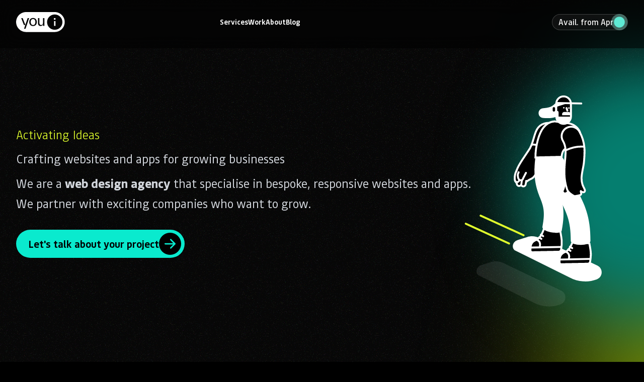

--- FILE ---
content_type: text/html; charset=utf-8
request_url: https://youi.design/?ref=theVic
body_size: 15001
content:
<!doctype html>
<html lang="en" class="bg-black">
    <head>
        <meta charset="utf-8">
        <meta http-equiv="X-UA-Compatible" content="IE=edge">
        <meta name="viewport" content="width=device-width, initial-scale=1">
        <title>Home | You I Limited</title>
<meta name="description" content="Expert Laravel, Statamic and Vue JS development. We build clean, scalable, and high-performing websites and member portals designed to solve complex business challenges with a personal, honest touch.">
<link rel="canonical" href="https://youi.design">

<meta property="og:type" content="website">
<meta property="og:url" content="https://youi.design">
<meta property="og:title" content="Home | You I Limited">
<meta property="og:description" content="Expert Laravel, Statamic and Vue JS development. We build clean, scalable, and high-performing websites and member portals designed to solve complex business challenges with a personal, honest touch.">
<meta property="og:image" content="https://youi.design/you-i-social-sharing.png">
<meta property="og:image:width" content="1200">
<meta property="og:image:height" content="630">
<meta property="og:site_name" content="You I Limited">
<meta property="og:locale" content="en_GB">

<meta name="twitter:card" content="summary_large_image">
<meta name="twitter:title" content="Home | You I Limited">
<meta name="twitter:description" content="Expert Laravel, Statamic and Vue JS development. We build clean, scalable, and high-performing websites and member portals designed to solve complex business challenges with a personal, honest touch.">
<meta name="twitter:image" content="https://youi.design/you-i-social-sharing.png">


        <link rel="apple-touch-icon" sizes="180x180" href="/favicons/apple-touch-icon.png">
<link rel="icon" type="image/png" sizes="32x32" href="/favicons/favicon-32x32.png">
<link rel="icon" type="image/png" sizes="16x16" href="/favicons/favicon-16x16.png">
<link rel="manifest" href="/favicons/site.webmanifest">
<link rel="mask-icon" href="/favicons/safari-pinned-tab.svg" color="#5bbad5">
<meta name="msapplication-TileColor" content="#da532c">
<meta name="theme-color" content="#ffffff">

        <link rel="preload" as="style" href="https://youi.design/build/assets/site-C56On-Jr.css" /><link rel="stylesheet" href="https://youi.design/build/assets/site-C56On-Jr.css" data-navigate-track="reload" />
        <link rel="preconnect" href="https://fonts.googleapis.com">
        <link rel="preconnect" href="https://fonts.gstatic.com" crossorigin>
        <link rel="canonical" href="https://youi.design" />
        <link href="https://fonts.googleapis.com/css2?family=Roboto:ital,wght@0,400;0,700;1,400&display=swap" rel="stylesheet">
        <script src="https://cdn.usefathom.com/script.js" data-site="GUAIFODV" defer></script>
        <script src="https://challenges.cloudflare.com/turnstile/v0/api.js" async defer></script>
    </head>
    <body class="bg-grey-950/75 bg-noise font-sans antialiased">
        <div class="relative overflow-clip">
            <div aria-hidden="true" class="pointer-events-none absolute flex justify-end items-start inset-y-0 right-0 h-[2000px] w-full sm:w-[472px] overflow-clip">
    <svg class="w-[472px]" xmlns="http://www.w3.org/2000/svg" fill="none" viewBox="0 0 472 1399">
        <g filter="url(#a)"><circle cx="636" cy="763" r="332" fill="#718400"></circle></g>
        <g filter="url(#b)"><circle cx="480" cy="375" r="261" fill="#057E6F"></circle></g>
        <defs>
            <filter id="a" width="1272" height="1272" x="0" y="127" color-interpolation-filters="sRGB" filterUnits="userSpaceOnUse">
                <feFlood flood-opacity="0" result="BackgroundImageFix"></feFlood>
                <feBlend in="SourceGraphic" in2="BackgroundImageFix" result="shape"></feBlend>
                <feGaussianBlur result="effect1_foregroundBlur_2842_515" stdDeviation="125"></feGaussianBlur>
            </filter>
            <filter id="b" width="950" height="950" x="5" y="0" color-interpolation-filters="sRGB" filterUnits="userSpaceOnUse">
                <feFlood flood-opacity="0" result="BackgroundImageFix"></feFlood>
                <feBlend in="SourceGraphic" in2="BackgroundImageFix" result="shape"></feBlend>
                <feGaussianBlur result="effect1_foregroundBlur_2842_515" stdDeviation="75"></feGaussianBlur>
            </filter>
        </defs>
    </svg>
</div>

<div aria-hidden="true" class="pointer-events-none absolute top-[100vh] -left-3  h-[2000px] w-full sm:w-[700px] overflow-clip">
    <svg class="w-[500px]" xmlns="http://www.w3.org/2000/svg" fill="none" viewBox="0 0 472 1399">
        <g filter="url(#a)"><circle cx="0" cy="763" r="220" fill="#F00A2A"></circle></g>
        <g filter="url(#b)"><circle cx="0" cy="475" r="221" fill="#32177C"></circle></g>
        <defs>
            <filter id="a" width="1272" height="1272" x="0" y="127" color-interpolation-filters="sRGB" filterUnits="userSpaceOnUse">
                <feFlood flood-opacity="0" result="BackgroundImageFix"></feFlood>
                <feBlend in="SourceGraphic" in2="BackgroundImageFix" result="shape"></feBlend>
                <feGaussianBlur result="effect1_foregroundBlur_2842_515" stdDeviation="125"></feGaussianBlur>
            </filter>
            <filter id="b" width="950" height="950" x="5" y="0" color-interpolation-filters="sRGB" filterUnits="userSpaceOnUse">
                <feFlood flood-opacity="0" result="BackgroundImageFix"></feFlood>
                <feBlend in="SourceGraphic" in2="BackgroundImageFix" result="shape"></feBlend>
                <feGaussianBlur result="effect1_foregroundBlur_2842_515" stdDeviation="75"></feGaussianBlur>
            </filter>
        </defs>
    </svg>
</div>


            <div class="min-h-screen relative">

                <div class="header-block">
    <div class="h-20 md:h-24 bg-black/50 backdrop-blur-lg fixed top-0 left-0 right-0 z-10 duration-[2000ms]" v-cloak>
        <base-header :navigation="[  {name: 'Services', href: '/services' },  {name: 'Work', href: '/work' },  {name: 'About', href: '/about-us' },  {name: 'Blog', href: '/blog' },  ]
"></base-header>
    </div>
    <div class="h-20 md:h-24"></div>
</div>


                <div class="grid grid-cols-1 gap-20">
    
        <div class="hero-block">
            
<div>
    <div class="max-w-screen-3xl mx-auto relative grid grid-cols-12 gap-6 items-center">
        
            <div class=" hidden md:block  col-span-12 order-2 md:order-1
            md:col-span-10 md:col-start-2 md:col-end-13 md:row-start-1 md:row-end-2
            lg:col-span-8 lg:col-start-4 lg:col-end-13
            relative">
                <img src="/assets/skater-dude-desktop.svg" alt="" width="2000" height="1200" class="relative flex-shrink-0 block w-full h-auto">
            </div>
        
        
            <div class="absolute top-6 right-6 left-0 h-40 md:hidden">
                <img src="/assets/skater-dude.svg" alt="" width="2000" height="1200" class="flex-shrink-0 block float-right mr-3 h-40 w-auto">
            </div>
        
        <div class="col-span-12 md:col-span-10 md:col-start-1 md:row-start-1 md:row-end-2 px-layout order-1 md:order-2">
            <div
                class="prose max-w-none prose-lg xl:prose-2xl prose-invert prose-accent
                prose-h1:font-feature-1 prose-h1:mb-0
                lg:prose-h1:text-[80px] lg:prose-h1:leading-[5rem]
                xl:prose-h1:text-[100px] xl:prose-h1:leading-[6rem]
                prose-h2:mt-2
                prose-p:mb-0 md:prose-p:ml-2
                text-balance
                 mt-44 md:mt-0  md:pr-6
                relative
                "
>
                
                    <div class="max-w-prose text-pretty">
                        <p class="text-yellow font-light text-xl md:text-2xl mt-0">
                            Activating Ideas
                        </p>
                    </div>
                
                
                    <h1 class="font-feature-1  mt-2 md:mt-3 ">
                        Crafting websites and apps for growing businesses
                    </h1>
                

                
                <div class="mt-2 prose-h2:text-grey-500 max-w-prose font-feature-1">
                    <p>We are a <strong>web design agency</strong> that specialise in bespoke, responsive websites and apps. <br>We partner with exciting companies who want to grow.</p>
                </div>
                

                
                <div class="mt-8">
                    
<a href="/contact" class="btn  turquoise   has-icon  lg inline-flex items-center gap-2">
    Let's talk about your project
    
    <span class="icon">
        <svg xmlns="http://www.w3.org/2000/svg" width="32" height="32"
     viewBox="0 0 16 16">
    <path fill="currentColor"
          d="M8 0a8 8 0 1 1 0 16A8 8 0 0 1 8 0M4.5 7.5a.5.5 0 0 0 0 1h5.793l-2.147 2.146a.5.5 0 0 0 .708.708l3-3a.5.5 0 0 0 0-.708l-3-3a.5.5 0 1 0-.708.708L10.293 7.5z"/>
</svg>

    </span>
    
</a>


                </div>
                
            </div>
        </div>
    </div>
</div>

        </div>
    
        <div class="cards-block">
            <div class="px-layout">
    
    <div class="prose prose-invert text-center mx-auto mb-10 prose-headings:text-yellow-500 prose-h2:text-5xl/7 prose-h2:mb-4">
        <h2>Our Work</h2><p>We team up with amazing people!<br>Here are some of our trusted partnerships:</p>
    </div>
    
    <div class="lg:max-w-screen-3xl mx-auto cards-block">
        <div class="grid grid-cols-1 sm:grid-cols-2 lg:grid-cols-4 gap-y-8 gap-x-2 2xl:gap-12 3xl:gap-24">
            
            <spotlight-card class="rounded-full p-1" from="#4ECDC4"
                via="#4ECDC4"
>
                <a href="/work/early-buds-nursery"
                    class="block appearance-none rounded-full bg-grey-900 group pt-8 pb-16 relative transition-colors"
>

                    <div class="
                            absolute m-1 2xl:m-1.5 left-0 right-0 bottom-0 top-36 rounded-t-[8em] rounded-b-full
                            md:group-hover:opacity-25 transition-all duration-500
                            bg-no-repeat bg-bottom
                              bg-cover 
                             
                             
                            " style="background-image: url(/img/asset/YXNzZXRzL3NjcmVlbnNob3QtMjAyMy0wOC0wOC1hdC0xMy40NS4wOC5wbmc/screenshot-2023-08-08-at-13.45.08.png?p=tall&s=4d034a29fb5652dd08d6d932757e13cd)"
></div>

                    <div class="absolute top-0 left-0 right-0 h-1/2 rounded-t-full
                                bg-gradient-to-b from-grey-900 via-grey-900/95 to-transparent"
></div>

                    <div class="absolute top-0 left-0 right-0 h-2/3 md:group-hover:h-4/5 rounded-t-full
                        bg-gradient-to-b from-grey-950 via-grey-950 to-transparent
                        md:opacity-50 md:group-hover:opacity-90 transition-all duration-700
                    "
></div>

                    <div
                        class="relative prose prose-invert text-center pb-16 min-h-[550px] px-8 flex flex-col justify-between"
>
                        <div>
                            
                            <div class="h-32 flex flex-col justify-center items-center">
                                <img src="/assets/early-buds-logo.png" class="
                                            block max-w-full
                                            
                                            
                                             h-auto w-28 
                                            
                                        " alt="Early Buds Nursery"
>
                            </div>
                            

                            <p>&quot;Abby and Adam at You I <strong>completely exceeded my expectations</strong>…They were attentive, responsive, and incredibly efficient, sticking to their timeline.&quot;</p>
                        </div>
                        <div
                            class="flex-grow flex flex-col justify-center items-center md:opacity-0 md:translate-y-[3px] md:group-hover:opacity-100 md:group-focus:opacity-100 group-hover:translate-y-0 transition-all duration-300 delay-300"
>
                            <div class="btn md black">
                                Read more
                            </div>
                        </div>
                    </div>
                </a>
            </spotlight-card>
            
            <spotlight-card class="rounded-full p-1" from="#4ECDC4"
                via="#4ECDC4"
>
                <a href="/work/mint"
                    class="block appearance-none rounded-full bg-grey-900 group pt-8 pb-16 relative transition-colors"
>

                    <div class="
                            absolute m-1 2xl:m-1.5 left-0 right-0 bottom-0 top-36 rounded-t-[8em] rounded-b-full
                            md:group-hover:opacity-25 transition-all duration-500
                            bg-no-repeat bg-bottom
                              bg-cover 
                             
                             
                            " style="background-image: url(/img/asset/YXNzZXRzL21pbnQtY29uc3VsdGluZy1hcm0taW4tYXJtLTMud2VicA/mint-consulting-arm-in-arm-3.webp?p=tall&s=059b4ecd365b3f294415e780c48f61b4)"
></div>

                    <div class="absolute top-0 left-0 right-0 h-1/2 rounded-t-full
                                bg-gradient-to-b from-grey-900 via-grey-900/95 to-transparent"
></div>

                    <div class="absolute top-0 left-0 right-0 h-2/3 md:group-hover:h-4/5 rounded-t-full
                        bg-gradient-to-b from-grey-950 via-grey-950 to-transparent
                        md:opacity-50 md:group-hover:opacity-90 transition-all duration-700
                    "
></div>

                    <div
                        class="relative prose prose-invert text-center pb-16 min-h-[550px] px-8 flex flex-col justify-between"
>
                        <div>
                            
                            <div class="h-32 flex flex-col justify-center items-center">
                                <img src="/assets/mint-logo.png" class="
                                            block max-w-full
                                            
                                             h-auto w-48 
                                            
                                            
                                        " alt="Mint consulting"
>
                            </div>
                            

                            <p><em>“I can’t recommend You I enough, an <strong>absolute pleasure to work with</strong>”</em></p>
                        </div>
                        <div
                            class="flex-grow flex flex-col justify-center items-center md:opacity-0 md:translate-y-[3px] md:group-hover:opacity-100 md:group-focus:opacity-100 group-hover:translate-y-0 transition-all duration-300 delay-300"
>
                            <div class="btn md black">
                                Read more
                            </div>
                        </div>
                    </div>
                </a>
            </spotlight-card>
            
            <spotlight-card class="rounded-full p-1" from="#dc5747"
                via="#dc5747"
>
                <a href="/work/we-are-family"
                    class="block appearance-none rounded-full bg-grey-900 group pt-8 pb-16 relative transition-colors"
>

                    <div class="
                            absolute m-1 2xl:m-1.5 left-0 right-0 bottom-0 top-36 rounded-t-[8em] rounded-b-full
                            md:group-hover:opacity-25 transition-all duration-500
                            bg-no-repeat bg-bottom
                              bg-cover 
                             
                             
                            " style="background-image: url(/img/asset/YXNzZXRzL3dlLWFyZS1mYW1pbHkud2VicA/we-are-family.webp?p=tall&s=464c6d47eaf1f781db5f78a38b66fb58)"
></div>

                    <div class="absolute top-0 left-0 right-0 h-1/2 rounded-t-full
                                bg-gradient-to-b from-grey-900 via-grey-900/95 to-transparent"
></div>

                    <div class="absolute top-0 left-0 right-0 h-2/3 md:group-hover:h-4/5 rounded-t-full
                        bg-gradient-to-b from-grey-950 via-grey-950 to-transparent
                        md:opacity-50 md:group-hover:opacity-90 transition-all duration-700
                    "
></div>

                    <div
                        class="relative prose prose-invert text-center pb-16 min-h-[550px] px-8 flex flex-col justify-between"
>
                        <div>
                            
                            <div class="h-32 flex flex-col justify-center items-center">
                                <img src="/assets/we-are-family-vector-logo_no-strapline.png" class="
                                            block max-w-full
                                            
                                            
                                             h-auto w-28 
                                            
                                        " alt="We Are Family"
>
                            </div>
                            

                            <p><em>“You I are committed to help our organisation <strong>grow and adapt</strong> through tech”</em></p>
                        </div>
                        <div
                            class="flex-grow flex flex-col justify-center items-center md:opacity-0 md:translate-y-[3px] md:group-hover:opacity-100 md:group-focus:opacity-100 group-hover:translate-y-0 transition-all duration-300 delay-300"
>
                            <div class="btn md black">
                                Read more
                            </div>
                        </div>
                    </div>
                </a>
            </spotlight-card>
            
            <spotlight-card class="rounded-full p-1" from="#449bd9"
                via="#449bd9"
>
                <a href="/work/icra"
                    class="block appearance-none rounded-full bg-grey-900 group pt-8 pb-16 relative transition-colors"
>

                    <div class="
                            absolute m-1 2xl:m-1.5 left-0 right-0 bottom-0 top-36 rounded-t-[8em] rounded-b-full
                            md:group-hover:opacity-25 transition-all duration-500
                            bg-no-repeat bg-bottom
                              bg-cover 
                             
                             
                            " style="background-image: url(/img/asset/YXNzZXRzL2FydGlzdC1pY3JhLmpwZw/artist-icra.jpg?p=tall&s=f68b3675b67277e0b20baef6fb209cab)"
></div>

                    <div class="absolute top-0 left-0 right-0 h-1/2 rounded-t-full
                                bg-gradient-to-b from-grey-900 via-grey-900/95 to-transparent"
></div>

                    <div class="absolute top-0 left-0 right-0 h-2/3 md:group-hover:h-4/5 rounded-t-full
                        bg-gradient-to-b from-grey-950 via-grey-950 to-transparent
                        md:opacity-50 md:group-hover:opacity-90 transition-all duration-700
                    "
></div>

                    <div
                        class="relative prose prose-invert text-center pb-16 min-h-[550px] px-8 flex flex-col justify-between"
>
                        <div>
                            
                            <div class="h-32 flex flex-col justify-center items-center">
                                <img src="/assets/icra-logo.svg" class="
                                            block max-w-full
                                            
                                            
                                             h-auto w-28 
                                            
                                        " alt="ICRA"
>
                            </div>
                            

                            <p><em>&quot;They&#039;re an <strong>integral part of our organisation</strong>. Crucially, they&#039;re quick to respond to and resolve any troubleshooting requests.&quot;</em></p>
                        </div>
                        <div
                            class="flex-grow flex flex-col justify-center items-center md:opacity-0 md:translate-y-[3px] md:group-hover:opacity-100 md:group-focus:opacity-100 group-hover:translate-y-0 transition-all duration-300 delay-300"
>
                            <div class="btn md black">
                                Read more
                            </div>
                        </div>
                    </div>
                </a>
            </spotlight-card>
            
        </div>
    </div>
</div>

        </div>
    
        <div class="single_testimonial_simple-block">
            
<div class="testimonial-simple relative">
    <star-grid-implementation class="absolute inset-0 pt-12"></star-grid-implementation>
    
    <section class="relative isolate overflow-hidden px-layout pt-24 pb-12 sm:pt-28">

      <div class="mx-auto max-w-2xl lg:max-w-4xl">
          
        <img src="/assets/logo.svg" alt="" class="h-16 w-auto mx-auto block">
          
        <figure class="mt-10">
          <blockquote class="[&>p]:mb-3 text-center font-feature-1 text-lg text-grey-300  sm:text-3xl/10 ">
              
                <p>&quot;Working with Adam over the past four years was an absolute game-changer for our business. His  innovative solutions and technical proficiency were key factors in our growth and long-term success.&quot;</p>
              
          </blockquote>
          <figcaption class="mt-10 text-center md:text-left">
              <img src="/img/asset/YXNzZXRzLzE2Ny0wLTQuanBn/167-0-4.jpg?w=180&h=180&fit=crop-50-50-1.2&fm=webp&s=a23c779fea136f8e6585799c5bedaeaf"
                 alt="Victor Saly"
                 width="180"
                 height="180"
                 class="mx-auto h-20 w-20 rounded-full ring-2 ring-white ring-offset-4 ring-offset-grey-950"
                 loading="lazy"
             >
            <div class="mt-6 flex flex-col md:flex-row items-center justify-center gap-3 text-lg font-title">
              <div class="font-semibold text-gray-100">Victor Saly</div>
              <svg viewBox="0 0 2 2" aria-hidden="true" class="w-1 h-1 fill-grey-400 hidden md:block">
                <circle cx="1" cy="1" r="1" />
              </svg>
              <div class="text-grey-500 text-sm uppercase font-title block leading-4 font-medium text-balance">Head of Software Development - Storm Technologies</div>
            </div>
          </figcaption>
            
            <div class="w-full mt-4 flex justify-center">
                <a
                    href="/work/storm-technologies"
                    class="btn sm opaque has-icon"
                    title="Read more on the project"
                >Explore project
                    <svg
                        xmlns="http://www.w3.org/2000/svg"
                        viewBox="0 0 16 16"
                    >
                        <path
                            fill="currentColor"
                            d="M8 0a8 8 0 1 1 0 16A8 8 0 0 1 8 0M4.5 7.5a.5.5 0 0 0 0 1h5.793l-2.147 2.146a.5.5 0 0 0 .708.708l3-3a.5.5 0 0 0 0-.708l-3-3a.5.5 0 1 0-.708.708L10.293 7.5z"
                        />
                    </svg>
                </a>
            </div>
            
        </figure>
      </div>
    </section>
    
</div>

        </div>
    
        <div class="testimonial_marquee-block">
            <base-marquee :items="[  { id: 'c0af119e-1b26-4161-a308-6908ca29c5a0', title: 'Thom Clarke', company_org: 'Director of OLV Media', company_logo: '/img/asset/YXNzZXRzL29sdi1tZWRpYS13aGl0ZS5wbmc/olv-media-white.png?h=50&s=5dcc2942299b9bc167c7e68989fc09a8', testimonial_image: '/img/asset/YXNzZXRzL3Rob21fY2xhcmtlX29sdi1tZWRpYS5qcGc/thom_clarke_olv-media.jpg?h=120&w=120&fit=crop&s=abcd3878533452d3cb4e7d840951f6df', mini_testimonial: '“Our project was handled with expertise and professionalism. Adam was forthcoming with great ideas to help us achieve our goals and we&amp;#039;re incredibly happy with our new site.&amp;quot; ', related_work: '' } ,  { id: '4512e362-0062-48e7-aee6-6b217961f573', title: 'Ben Mellor', company_org: 'Penchant', company_logo: '/', testimonial_image: '/img/asset/YXNzZXRzL2Jlbi1tZWxsb3IuanBn/ben-mellor.jpg?h=120&w=120&fit=crop-2-3-1.5&s=fe36f4de54871527e7a694b068467856', mini_testimonial: '“I couldn&amp;#039;t recommend Adam more highly as a web designer. The site he created for us is exactly what we asked for, with a few extra features and functions we&amp;#039;d forgotten to think about!” ', related_work: '' } ,  { id: 'f656ff37-6c73-4ee9-9026-9b6a553c474e', title: 'Catherine Eccles', company_org: 'Eccles Fisher Associates', company_logo: '/img/asset/YXNzZXRzL3NjcmVlbnNob3QtMjAyNi0wMS0yNi1hdC0yMi4yNi4wOC5wbmc/screenshot-2026-01-26-at-22.26.08.png?h=50&s=d4430b1c0fe7cdf932e5edca19835576', testimonial_image: '/img/asset/YXNzZXRzL2NhdGhlcmluZS1lY2NsZXMucG5n/catherine-eccles.png?h=120&w=120&fit=crop&s=86c80fc3b883597fd85f698067794ddb', mini_testimonial: '“Adam’s intelligence and patience were particularly striking, nothing was impossible - his enthusiasm for the project help drive us all through. The end result, which is entirely bespoke to us and replaced a very old system,  has revolutionised our workflows, is intuitive and therefore easy to train new users on.”', related_work: '' } ,  { id: '3abf211f-f9eb-41eb-94cb-09990d1e137f', title: 'Hugh Carling', company_org: 'Co-Founder of Liveminds', company_logo: '/assets/liveminds-logo.svg', testimonial_image: '/img/asset/YXNzZXRzL2h1Z2gtY2FybGluZy1oZWFkc2hvdC1waG90by5qcGc/hugh-carling-headshot-photo.jpg?h=120&w=120&fit=crop-49-39-1.3&s=b1b13d7d4a02a390acf0dc14f0ab5e1f', mini_testimonial: '“You I took our design vision and beautifully brought it to life. Their attention to detail, technical expertise, and excellent communication made the whole process smooth and enjoyable. Our site looks fantastic and functions perfectly. I&amp;#039;d highly recommend You I for your web development!”', related_work: '/work/liveminds' } ,  { id: '952033ff-0454-4ee4-bada-c5c5441c76c6', title: 'Sam Joyce', company_org: 'CEO of Mint Consulting', company_logo: '/img/asset/YXNzZXRzL21pbnQtbG9nby5wbmc/mint-logo.png?h=50&s=151e4d51b244e2ad43b8bdbf441724e6', testimonial_image: '/img/asset/YXNzZXRzL3NhbS1jcm9wcGVkLnBuZw/sam-cropped.png?h=120&w=120&fit=crop-51-0-1&s=b8ea6cb292c70b2e8aedd13e4d2e2405', mini_testimonial: '“Adam &amp;amp; Abby understood exactly what we wanted to achieve, and brought lots of ideas in how best to get to exactly what we wanted.”', related_work: '/work/mint' } ,  { id: '44bcc42d-44b8-4702-921a-1658e1d41f4e', title: 'Lisa Barker', company_org: 'Director, We Are Family', company_logo: '/img/asset/YXNzZXRzL3dlLWFyZS1mYW1pbHktdmVjdG9yLWxvZ29fbm8tc3RyYXBsaW5lLnBuZw/we-are-family-vector-logo_no-strapline.png?h=50&s=999f4a76f70f5c8927e3cae1bc8aec95', testimonial_image: '/img/asset/YXNzZXRzL2xpc2EtYmFya2VyLndlYnA/lisa-barker.webp?h=120&w=120&fit=crop-46-41-1.2&s=900a35dadb70eef884edd83528a3d5fd', mini_testimonial: '“Adam is a great listener, taking time to understand what we do and what we are envisaging, he’s also unafraid to make suggestions that we might not have thought of from the development side.”', related_work: '/work/we-are-family' } ,  { id: '85e75482-2bfa-49c6-98ca-bfa6eea708fe', title: 'Emily Gasparro', company_org: 'ICRA', company_logo: '/assets/icra-logo.svg', testimonial_image: '/img/asset/YXNzZXRzLzcyOTZhNzg5LTgyZDUtNGEwOS1hMTk2LWMxODdlYTU4MDNiNy5qcGc/7296a789-82d5-4a09-a196-c187ea5803b7.jpg?h=120&w=120&fit=crop-51-25-1.8&s=50361d44fe76b73795c35fca0de7a267', mini_testimonial: '“It’s an absolute pleasure working with Adam and Abby from You I…they are an integral part of our organisation…crucially, they are quick to respond to and resolve any troubleshooting requests.”', related_work: '/work/icra' } ,  { id: '143bb7e6-61fe-4915-9848-0a4850b36231', title: 'Elle Lucas', company_org: 'Head of Alliances & Marketing - Mint Consulting', company_logo: '/img/asset/YXNzZXRzL21pbnQtbG9nby5wbmc/mint-logo.png?h=50&s=151e4d51b244e2ad43b8bdbf441724e6', testimonial_image: '/img/asset/YXNzZXRzL2VsbGUtbHVjYXMtbWludC5qcGVn/elle-lucas-mint.jpeg?h=120&w=120&fit=crop&s=bd18a37fbac68614fee2e1d8e5681d07', mini_testimonial: '“Working with You I has been incredibly refreshing. They were spot on in capturing our vision and creating a bespoke website that perfectly embodies our brand. Adam and Abby&amp;#039;s responsiveness and professionalism have made the entire experience a pleasure! Thank you.”', related_work: '/work/mint' } ,  { id: 'c9985e85-1644-4ea7-909c-ed1cb7fdde68', title: 'Victor Saly', company_org: 'Head of Software Development - Storm Technologies', company_logo: '/assets/logo.svg', testimonial_image: '/img/asset/YXNzZXRzLzE2Ny0wLTQuanBn/167-0-4.jpg?h=120&w=120&fit=crop-50-50-1.2&s=cb9065562ba6a2d751626f5eb7a60541', mini_testimonial: '&amp;quot;Working with Adam over the past four years was an absolute game-changer for our business. His  innovative solutions and technical proficiency were key factors in our growth and long-term success.&amp;quot;', related_work: '/work/storm-technologies' } ,  { id: '2eac67e1-f1f0-45b5-bf89-f7f4b697d379', title: 'Rachel Moriarty', company_org: 'We Are Family Adoption', company_logo: '/', testimonial_image: '/', mini_testimonial: 'Adam is an expert full-stack developer and has built a fantastic set of products; a real asset to the organisation and has really contributed massively to its growth and success.', related_work: '/work/we-are-family' } ,  { id: '1d42db5d-28a9-4f9c-bab6-920c47c429ce', title: 'Christina Demetriou', company_org: 'Early Buds Nursery', company_logo: '/img/asset/YXNzZXRzL2NvbXBhbnktbG9nb3MvZnJhbWUtNTIucG5n/frame-52.png?h=50&s=1a2511ed5d797990c653a86ce25099e4', testimonial_image: '/img/asset/YXNzZXRzL2Vhcmx5LWJ1ZHMtbG9nby5wbmc/early-buds-logo.png?h=120&w=120&fit=crop&s=cde2d96a524388a75071283d2286e421', mini_testimonial: '“Abby and Adam at You I completely exceeded my expectations…They were attentive, responsive, and incredibly efficient, sticking to their timeline. The final result speaks for itself - it’s a stunning website that not only looks beautiful but truly captures the essence of our nurseries.”', related_work: '/work/early-buds-nursery' }   ]
"></base-marquee>

        </div>
    
        <div class="principles-block">
            <div class="px-layout">
<div class="max-w-screen-2xl mx-auto w-full">
    
    <div class="prose prose-invert-yellow prose-lg lg:prose-2xl text-center mx-auto pb-8">
        <h2>How We Work</h2>
    </div>
    
<div class="grid md:grid-cols-2 lg:grid-cols-3 gap-16 mt-16">
    
        <div class=" md:flex flex-col h-full justify-between ">
            <div class="flex-grow  flex flex-col justify-center items-center ">
                
                
                <div class="sm:px-6 md:px-0 2xl:px-12">
                    <img src="/assets/future-13-web-yellow.png" alt="Plan & Design" class="w-64 h-auto block">
                    </div>
                
            </div>
            <hr class="border-t border-grey-700 my-4">
            <div class="prose prose-invert prose-accent lg:prose-h3:text-2xl">
                <h3 class="font-feature-2 uppercase">Plan & Design</h3>
                <p>We bring your <strong>concepts to life</strong> with precision &amp; passion, <strong>tailored</strong> to your unique needs &amp; vision</p>
            </div>
        </div>
    
        <div class=" md:flex flex-col h-full justify-between ">
            <div class="flex-grow  flex flex-col justify-center items-center ">
                
                
                <div class="sm:px-6 md:px-0 2xl:px-12">
                    <img src="/assets/future-14-web-1720456301.png" alt="Develop & Test" class="w-64 h-auto block">
                    </div>
                
            </div>
            <hr class="border-t border-grey-700 my-4">
            <div class="prose prose-invert prose-accent lg:prose-h3:text-2xl">
                <h3 class="font-feature-2 uppercase">Develop & Test</h3>
                <p>We transform your ideas into powerful, functional software, <strong>rigorously tested</strong> to ensure <strong>quality</strong></p>
            </div>
        </div>
    
        <div class=" md:flex flex-col h-full justify-between ">
            <div class="flex-grow  flex flex-col justify-center items-center ">
                
                
                <div class="sm:px-6 md:px-0 2xl:px-12">
                    <img src="/assets/future-19-web-1720456570.png" alt="Launch & Support" class="w-64 h-auto block">
                    </div>
                
            </div>
            <hr class="border-t border-grey-700 my-4">
            <div class="prose prose-invert prose-accent lg:prose-h3:text-2xl">
                <h3 class="font-feature-2 uppercase">Launch & Support</h3>
                <p>We&#039;re not just delivering projects, we build <strong>lasting partnerships</strong> ensuring your <strong>ideas soar</strong></p>
            </div>
        </div>
    
    </div>
</div>
</div>

        </div>
    
        <div class="faqs-block">
            <div class="p-layout py-8 sm:py-12">
    <div class="mx-auto  max-w-7xl ">
        <div class="">
            
            <div class="col-span-9 prose prose-invert max-w-none prose-h2:text-3xl prose-h2:mt-4 ">
                <div class="text-yellow">
                    <svg xmlns="http://www.w3.org/2000/svg" width="32" height="32" viewBox="0 0 32 32"><path fill="currentColor" d="M30.977 22.685c0-.036.007-.071.007-.107v-.109L30.8 10.685a5.838 5.838 0 0 0-1.232-3.764A4.6 4.6 0 0 0 25.922 5.3c-.352 0-.731.023-1.083.044a8.35 8.35 0 0 1-2-.025h-.016l-.048-.019a1.964 1.964 0 0 1-.156-.062a11.58 11.58 0 0 1-.491-.232a8.092 8.092 0 0 0-3.55-1.019a6.174 6.174 0 0 0-2.917.823a5.58 5.58 0 0 1-3.1.757A6.761 6.761 0 0 0 7.17 7.671a4.626 4.626 0 0 1-2.052 1.076a9.126 9.126 0 0 0-1.5.625l-.015.009l-.015.007A5.487 5.487 0 0 0 1 14.1v6.681a7.929 7.929 0 0 0 .9 4.266A4.51 4.51 0 0 0 5.489 27a4.215 4.215 0 0 0 2.535-.45a3.92 3.92 0 0 0 .679-.479c.19.267.405.515.641.742A4.085 4.085 0 0 0 12.062 28a9.56 9.56 0 0 0 1.172-.066h.06a4.683 4.683 0 0 0 2.245 2.457a5.231 5.231 0 0 0 4.163.1l7.625-2.649c.094-.032.187-.067.278-.1a4.335 4.335 0 0 0 1.961-1.249c.287-.281.532-.602.727-.953a5.6 5.6 0 0 0 .609-1.948c.013-.086.022-.173.032-.26c.023-.248.039-.46.043-.647m-20.266 2.663a2.364 2.364 0 0 1-.723-1.1a.986.986 0 0 0-.05-.127v-9.183a1 1 0 1 0-2 0v9.067c-.039.043-.087.089-.118.124a2.923 2.923 0 0 1-.758.663c-.74.375-1.808.316-2.546-.045a2.547 2.547 0 0 1-.931-.775A6.108 6.108 0 0 1 3 20.781V14.1a3.5 3.5 0 0 1 1.568-2.97l.03-.016a7.175 7.175 0 0 1 1.177-.478a6.389 6.389 0 0 0 2.93-1.682a4.785 4.785 0 0 1 3.765-1.393a7.524 7.524 0 0 0 4.077-.961a4.26 4.26 0 0 1 2.031-.616a6.19 6.19 0 0 1 2.673.817a5.47 5.47 0 0 0 1.194.476a10.06 10.06 0 0 0 2.514.061c.367-.022.683-.041.963-.041a2.6 2.6 0 0 1 2.108.9c.54.719.812 1.603.77 2.5v.016l.183 11.787c0 .061 0 .132-.007.2c0 .131-.012.258-.026.382c-.007.074-.017.15-.027.226a3.506 3.506 0 0 1-.8 1.778c-.1.101-.212.191-.332.267a2.92 2.92 0 0 1-1.513.348a2.283 2.283 0 0 1-1.246-.3a1.658 1.658 0 0 1-.605-.7a5.08 5.08 0 0 1-.368-2.227a.705.705 0 0 0-.015-.079v-9.02a1 1 0 0 0-2 0v10.219a2.6 2.6 0 0 1-.574 1.535a2.147 2.147 0 0 1-1.754.809a3.439 3.439 0 0 1-2.123-.485a2.035 2.035 0 0 1-.62-1.659c0-.066.016-.136.016-.2V13.375a1 1 0 0 0-2 0v10.1a.915.915 0 0 0-.023.116c0 .05.01.093.011.143a3.071 3.071 0 0 1-.505 1.457a1.74 1.74 0 0 1-.675.606a.98.98 0 0 0-.142.014c-.521.14-1.06.204-1.6.186a2.118 2.118 0 0 1-1.344-.649m8.336 3.255l-.028.01a3.243 3.243 0 0 1-2.6-.017a2.66 2.66 0 0 1-1.234-1.3c.28-.205.53-.445.746-.716c.127.16.27.309.425.442c.987.672 2.17.995 3.362.915a4.143 4.143 0 0 0 3.309-1.552c.023-.028.037-.06.059-.088c.2.25.432.473.692.66L19.047 28.6z"/></svg>

                </div>
                <hr class="border-t border-grey-800 my-4">
                
                    <h2 class="uppercase font-feature-2">Got Questions? We’ve Got Answers!</h2>
                
                <div>
                    <dl
                        class="space-y-16 divide-y divide-grey-200/20 lg:divide-y-0 sm:grid sm:grid-cols-2 sm:gap-x-6 sm:gap-y-8 sm:space-y-0 lg:gap-x-16"
                    >
                        
                        <div id="">
                            <h3>What services does your web design agency offer?</h3>
                            <p class="mt-2"><p>We provide a range of services including website design, development, SEO optimisation, and maintenance.</p></p>
                        </div>
                        
                        <div id="">
                            <h3>Do you build or maintain Wordpress sites?</h3>
                            <p class="mt-2"><p>No. We choose to use Statamic and other CMS platforms which we feel provide a better, more flexible experience for both developers (us) and ongoing editors (you and us) of the site.</p></p>
                        </div>
                        
                        <div id="">
                            <h3>Do you offer ongoing support for websites once launched?</h3>
                            <p class="mt-2"><p>Yes! We offer ongoing support subscriptions that allow you to choose the level of support you’ll need on an ongoing basis to ensure continuous improvement of your website/app. </p></p>
                        </div>
                        
                        <div id="">
                            <h3>Who are the web designers?</h3>
                            <p class="mt-2"><p>We pride ourselves on being a company of two! This means that you will always have direct contact with the person running your project and the person designing and developing it.</p></p>
                        </div>
                        
                    </dl>
                </div>
            </div>
        </div>
    
<a href="/faqs" class="btn  yellow   has-icon  lg inline-flex items-center gap-2">
    Click here for more answers
    
    <span class="icon">
        <svg xmlns="http://www.w3.org/2000/svg" viewBox="0 0 64 64" fill="currentColor"><path d="M25.012 64V44.138L7.54 54.253.736 42.115 18.023 32 .736 22.069 7.54 9.931l17.471 10.483V0H38.99v20.414L56.276 9.93l6.988 12.138L45.977 32l17.287 10.115-6.988 12.138-17.288-10.115V64H25.013Z"/></svg>

    </span>
    
</a>


    </div>
</div>

        </div>
    
        <div class="blog_entries-block">
            <div class="px-layout mt-24">
    <div class="max-w-prose mx-auto">
        <div
            class="space-y-24 border-t border-grey-200/20 pt-8">
            
                <article class="flex max-w-xl w-full flex-col items-start justify-between">
                    <div class="flex items-center gap-x-4 text-xs">
                        <time datetime="January 14th, 2026"
                              class="text-grey-400">14th January, 2026</time>
                        <span
                            class="rounded-full bg-grey-800/60 px-3 py-1.5 font-medium text-grey-300">
                            Our Team
                        </span>
                    </div>
                    <div class="group relative">
                        <h3 class="mt-3 w-full text-lg/6 font-semibold text-white group-hover:text-grey-300">
                            <a href="/blog/2026-01-14-a-day-in-the-life-of-a-technical-director">
                                A Day in the Life of a Technical Director
                            </a>
                        </h3>
                        <p class="mt-5 line-clamp-3 text-sm/6 text-grey-400">Go behind the scenes with Adam Menczykowski, Technical Director at You I. From deep-dive Laravel coding to client strategy, see how a "wearer of many hats" builds digital solutions with intention.</p>
                    </div>
                    <div
    class="relative mt-4 flex items-center gap-x-4">
    <img src="/img/asset/YXNzZXRzL2FkYW0tcHJvZmlsZS0yMDI0LmpwZw/adam-profile-2024.jpg?w=250&h=250&s=eaddce4aba55a8d0b54f4e37eacebc99" alt=""
         class="size-10 rounded-full bg-grey-800"/>
    <div class="text-sm/6">
        <p class="font-semibold text-white">
            Adam Menczykowski
        </p>
        <p class="text-grey-300">
            Technical Director
        </p>
    </div>
</div>

                </article>
            
                <article class="flex max-w-xl w-full flex-col items-start justify-between">
                    <div class="flex items-center gap-x-4 text-xs">
                        <time datetime="October 8th, 2025"
                              class="text-grey-400">8th October, 2025</time>
                        <span
                            class="rounded-full bg-grey-800/60 px-3 py-1.5 font-medium text-grey-300">
                            Building Systems
                        </span>
                    </div>
                    <div class="group relative">
                        <h3 class="mt-3 w-full text-lg/6 font-semibold text-white group-hover:text-grey-300">
                            <a href="/blog/2025-10-08-building-platforms-that-power-businesses">
                                Building platforms that power businesses
                            </a>
                        </h3>
                        <p class="mt-5 line-clamp-3 text-sm/6 text-grey-400">We build bespoke web platforms and custom business software that automate processes, improve efficiency, and scale with your organisation — powering lasting digital growth.</p>
                    </div>
                    <div
    class="relative mt-4 flex items-center gap-x-4">
    <img src="/img/asset/YXNzZXRzL2FkYW0tcHJvZmlsZS0yMDI0LmpwZw/adam-profile-2024.jpg?w=250&h=250&s=eaddce4aba55a8d0b54f4e37eacebc99" alt=""
         class="size-10 rounded-full bg-grey-800"/>
    <div class="text-sm/6">
        <p class="font-semibold text-white">
            Adam Menczykowski
        </p>
        <p class="text-grey-300">
            Technical Director
        </p>
    </div>
</div>

                </article>
            
        </div>
    </div>
</div>



        </div>
    
</div>



                <div class="bg-grey-50 mt-32 px-layout py-16 relative">
    <div class="max-w-screen-2xl mx-auto">
        <footer>
            <div class="bg-black text-white min-h-[400px] relative">
                <div class="absolute top-0 left-0">
                    <a href="/" class="inline-block bg-grey-50 relative">
                        <div class="pb-2 md:pb-3 pr-4 md:pr-6">
                            <svg xmlns="http://www.w3.org/2000/svg" class="h-12 w-auto text-black" viewBox="0 0 295 122" fill="none">
        <path fill="currentColor" fill-rule="evenodd" d="M233.551 14.568c-25.651 0-46.452 20.8-46.452 46.452 0 25.651 20.801 46.452 46.452 46.452 25.652 0 46.452-20.8 46.452-46.452 0-25.651-20.8-46.452-46.452-46.452Zm-4.303 69.23V54.656h8.606v29.14h-8.606Zm-.349-37.248v-9.67h9.304v9.67h-9.304ZM79.542 60.406c0-14.57 8.955-24.489 22.91-24.489s22.827 9.919 22.827 24.489-8.872 24.488-22.827 24.488c-13.955 0-22.91-9.918-22.91-24.488Zm36.965 0c0-11.065-5.084-18.176-14.038-18.176-8.955 0-14.139 7.111-14.139 18.176 0 11.064 5.184 18.175 14.139 18.175 8.954 0 14.038-7.11 14.038-18.175Zm-46.8-23.523h8.955l-21.598 64.261h-8.955l7.543-22.378h-8.34L30.98 36.883h8.871l16.066 41.086 13.789-41.086Zm101.475 0h-8.606v27.828c0 9.57-4.12 13.872-10.965 13.872-6.844 0-11.064-4.203-11.064-13.69v-28.01h-8.606v29.323c0 10.55 5.532 18.707 16.148 18.707 7.809 0 12.46-5.017 14.487-10.367v9.387h8.606v-47.05Z" clip-rule="evenodd"/>
        <rect width="292.28" height="119" x="1.068" y=".595" stroke="currentColor" stroke-width="2" rx="59.5"/>
</svg>

                        </div>
                        <div class="absolute top-0 bottom-0 -right-[0.5px]">
                            <svg class="block text-black h-full w-auto" viewBox="0 0 135 400" fill="none" xmlns="http://www.w3.org/2000/svg">
    <path d="M134.477 0L0.0400391 400H134.477V0Z" fill="currentColor"/>
</svg>

                        </div>
                    </a>
                </div>
                <div class="grid grid-cols-2 md:grid-cols-4 xl:grid-cols-5 gap-4 md:gap-8 pt-32 lg:pt-8 lg:ml-[140px] px-4">
                    <div class="col-span-2 prose prose-invert prose-xl pt-3 pl-2 pb-6">
                        <h3>Are we speaking your language?</h3>
                        <a href="/contact" class="btn white md">Let's go!</a>
                    </div>
                    <ul class="p-3">

    <li class="first:mt-0 mt-2 font-medium tracking-wide"><a href="/" class="text-white hover:underline">Home</a></li>

    <li class="first:mt-0 mt-2 font-medium tracking-wide"><a href="/about-us" class="text-white hover:underline">About Us</a></li>

    <li class="first:mt-0 mt-2 font-medium tracking-wide"><a href="/faqs" class="text-white hover:underline">FAQ's</a></li>

    <li class="first:mt-0 mt-2 font-medium tracking-wide"><a href="/terms-of-use" class="text-white hover:underline">Terms of Use</a></li>

</ul>

                    <ul class="p-3">

    <li class="first:mt-0 mt-2 font-medium tracking-wide"><a href="/work" class="text-white hover:underline">Work</a></li>

    <li class="first:mt-0 mt-2 font-medium tracking-wide"><a href="/blog" class="text-white hover:underline">Blog</a></li>

    <li class="first:mt-0 mt-2 font-medium tracking-wide"><a href="/services" class="text-white hover:underline">Services</a></li>

    <li class="first:mt-0 mt-2 font-medium tracking-wide"><a href="/contact" class="text-white hover:underline">Contact</a></li>

</ul>

                    <div class="p-2 col-span-2 md:col-span-1">
                        <p class="font-title font-feature-2 text-lg font-bold tracking-wide opacity-75">CONTACT</p>
                        
                            <p class="-ml-1 md:ml-0 flex justify-start font-medium items-center gap-2 first:mt-0 mt-2">
                                <span class="flex-shrink-0 -ml-1"><svg xmlns="http://www.w3.org/2000/svg" width="32" height="32" viewBox="0 0 256 256"><g fill="currentColor"><path d="M128 24v88H56V80a56 56 0 0 1 56-56Z" opacity=".2"/><path d="M144 16h-32a64.07 64.07 0 0 0-64 64v96a64.07 64.07 0 0 0 64 64h32a64.07 64.07 0 0 0 64-64V80a64.07 64.07 0 0 0-64-64m48 64v24h-56V32h8a48.05 48.05 0 0 1 48 48m-80-48h8v72H64V80a48.05 48.05 0 0 1 48-48m32 192h-32a48.05 48.05 0 0 1-48-48v-56h128v56a48.05 48.05 0 0 1-48 48"/></g></svg>
</span>

                                
                                    <a href="/cdn-cgi/l/email-protection#c1a0a3a3b881b8aeb4a8efa5a4b2a8a6af" title="Email us: abby@youi.design" class="hover:underline">
                                        <span class="__cf_email__" data-cfemail="2f4e4d4d566f56405a46014b4a5c464841">[email&#160;protected]</span>
                                    </a>
                                

                            </p>
                        
                            <p class="-ml-1 md:ml-0 flex justify-start font-medium items-center gap-2 first:mt-0 mt-2">
                                <span class="flex-shrink-0 -ml-1"><svg xmlns="http://www.w3.org/2000/svg" width="32" height="32" viewBox="0 0 24 24"><g fill="none" stroke="currentColor" stroke-width="1.5"><path d="M4 10c0-3.771 0-5.657 1.172-6.828C6.343 2 8.229 2 12 2c3.771 0 5.657 0 6.828 1.172C20 4.343 20 6.229 20 10v4c0 3.771 0 5.657-1.172 6.828C17.657 22 15.771 22 12 22c-3.771 0-5.657 0-6.828-1.172C4 19.657 4 17.771 4 14z"/><path stroke-linecap="round" d="M15 19H9m7.748-16.622l-.084.126c-.756 1.134-1.134 1.701-1.686 2.044a3 3 0 0 1-.342.183c-.592.27-1.273.27-2.636.27c-1.363 0-2.045 0-2.636-.27a3.002 3.002 0 0 1-.342-.183c-.552-.343-.93-.91-1.686-2.044l-.084-.126" opacity=".5"/></g></svg>
</span>

                                
                                    <a href="tel:07969-362-451" title="Call us: 07969 362 451" class="hover:underline">
                                        07969 362 451
                                    </a>
                                

                            </p>
                        
                            <p class="-ml-1 md:ml-0 flex justify-start font-medium items-center gap-2 first:mt-0 mt-2">
                                <span class="flex-shrink-0 -ml-1"><svg xmlns="http://www.w3.org/2000/svg" width="32" height="32" viewBox="0 0 256 256"><g fill="currentColor"><path d="M128 24a80 80 0 0 0-80 80c0 72 80 128 80 128s80-56 80-128a80 80 0 0 0-80-80m0 112a32 32 0 1 1 32-32a32 32 0 0 1-32 32" opacity=".2"/><path d="M128 64a40 40 0 1 0 40 40a40 40 0 0 0-40-40m0 64a24 24 0 1 1 24-24a24 24 0 0 1-24 24m0-112a88.1 88.1 0 0 0-88 88c0 31.4 14.51 64.68 42 96.25a254.19 254.19 0 0 0 41.45 38.3a8 8 0 0 0 9.18 0a254.19 254.19 0 0 0 41.37-38.3c27.45-31.57 42-64.85 42-96.25a88.1 88.1 0 0 0-88-88m0 206c-16.53-13-72-60.75-72-118a72 72 0 0 1 144 0c0 57.23-55.47 105-72 118"/></g></svg>
</span>

                                
                                    Hitchin, UK
                                

                            </p>
                        
                    </div>
                </div>
                <div class="xl:absolute bottom-0 right-12">
                    <h3 class="tracking-tighter text-3xl lg:text-6xl font-title font-feature-1 text-grey-500 text-center md:text-right p-8 md:p-3">
                        Activating ideas since 2010
                    </h3>
                </div>
                <div class="relative md:absolute bottom-0 left-0 p-6">
                    <div class="flex w-full md:w-auto justify-center md:justify-start gap-4">
                        
                            <a href="https://www.instagram.com/youi.design/" class="text-grey-600 hover:text-grey-400" title="Follow You I on Instagram"><svg role="img" width="32" height="32" viewBox="0 0 24 24" xmlns="http://www.w3.org/2000/svg" fill="currentColor"><path d="M7.0301.084c-1.2768.0602-2.1487.264-2.911.5634-.7888.3075-1.4575.72-2.1228 1.3877-.6652.6677-1.075 1.3368-1.3802 2.127-.2954.7638-.4956 1.6365-.552 2.914-.0564 1.2775-.0689 1.6882-.0626 4.947.0062 3.2586.0206 3.6671.0825 4.9473.061 1.2765.264 2.1482.5635 2.9107.308.7889.72 1.4573 1.388 2.1228.6679.6655 1.3365 1.0743 2.1285 1.38.7632.295 1.6361.4961 2.9134.552 1.2773.056 1.6884.069 4.9462.0627 3.2578-.0062 3.668-.0207 4.9478-.0814 1.28-.0607 2.147-.2652 2.9098-.5633.7889-.3086 1.4578-.72 2.1228-1.3881.665-.6682 1.0745-1.3378 1.3795-2.1284.2957-.7632.4966-1.636.552-2.9124.056-1.2809.0692-1.6898.063-4.948-.0063-3.2583-.021-3.6668-.0817-4.9465-.0607-1.2797-.264-2.1487-.5633-2.9117-.3084-.7889-.72-1.4568-1.3876-2.1228C21.2982 1.33 20.628.9208 19.8378.6165 19.074.321 18.2017.1197 16.9244.0645 15.6471.0093 15.236-.005 11.977.0014 8.718.0076 8.31.0215 7.0301.0839m.1402 21.6932c-1.17-.0509-1.8053-.2453-2.2287-.408-.5606-.216-.96-.4771-1.3819-.895-.422-.4178-.6811-.8186-.9-1.378-.1644-.4234-.3624-1.058-.4171-2.228-.0595-1.2645-.072-1.6442-.079-4.848-.007-3.2037.0053-3.583.0607-4.848.05-1.169.2456-1.805.408-2.2282.216-.5613.4762-.96.895-1.3816.4188-.4217.8184-.6814 1.3783-.9003.423-.1651 1.0575-.3614 2.227-.4171 1.2655-.06 1.6447-.072 4.848-.079 3.2033-.007 3.5835.005 4.8495.0608 1.169.0508 1.8053.2445 2.228.408.5608.216.96.4754 1.3816.895.4217.4194.6816.8176.9005 1.3787.1653.4217.3617 1.056.4169 2.2263.0602 1.2655.0739 1.645.0796 4.848.0058 3.203-.0055 3.5834-.061 4.848-.051 1.17-.245 1.8055-.408 2.2294-.216.5604-.4763.96-.8954 1.3814-.419.4215-.8181.6811-1.3783.9-.4224.1649-1.0577.3617-2.2262.4174-1.2656.0595-1.6448.072-4.8493.079-3.2045.007-3.5825-.006-4.848-.0608M16.953 5.5864A1.44 1.44 0 1 0 18.39 4.144a1.44 1.44 0 0 0-1.437 1.4424M5.8385 12.012c.0067 3.4032 2.7706 6.1557 6.173 6.1493 3.4026-.0065 6.157-2.7701 6.1506-6.1733-.0065-3.4032-2.771-6.1565-6.174-6.1498-3.403.0067-6.156 2.771-6.1496 6.1738M8 12.0077a4 4 0 1 1 4.008 3.9921A3.9996 3.9996 0 0 1 8 12.0077"/></svg>
</a>
                        
                            <a href="https://twitter.com/adammench" class="text-grey-600 hover:text-grey-400" title="Follow Adam on Twitter"><svg role="img" width="32" height="32" viewBox="0 0 24 24" xmlns="http://www.w3.org/2000/svg" fill="currentColor"><path fill="currentColor" d="M18.901 1.153h3.68l-8.04 9.19L24 22.846h-7.406l-5.8-7.584-6.638 7.584H.474l8.6-9.83L0 1.154h7.594l5.243 6.932ZM17.61 20.644h2.039L6.486 3.24H4.298Z"/></svg>
</a>
                        
                            <a href="https://bsky.app/profile/youi.design" class="text-grey-600 hover:text-grey-400" title="Follow You I on Bluesky"><svg xmlns="http://www.w3.org/2000/svg" width="36.25" height="32" viewBox="0 0 256 226"><path fill="currentColor" d="M55.491 15.172c29.35 22.035 60.917 66.712 72.509 90.686c11.592-23.974 43.159-68.651 72.509-90.686C221.686-.727 256-13.028 256 26.116c0 7.818-4.482 65.674-7.111 75.068c-9.138 32.654-42.436 40.983-72.057 35.942c51.775 8.812 64.946 38 36.501 67.187c-54.021 55.433-77.644-13.908-83.696-31.676c-1.11-3.257-1.63-4.78-1.637-3.485c-.008-1.296-.527.228-1.637 3.485c-6.052 17.768-29.675 87.11-83.696 31.676c-28.445-29.187-15.274-58.375 36.5-67.187c-29.62 5.041-62.918-3.288-72.056-35.942C4.482 91.79 0 33.934 0 26.116C0-13.028 34.314-.727 55.491 15.172"/></svg>
</a>
                        
                    </div>
                </div>
                <div class="absolute bottom-0 -right-px h-16">
                    <svg class="block text-grey-50 h-full w-auto" viewBox="0 0 135 400" fill="none" xmlns="http://www.w3.org/2000/svg">
    <path d="M134.477 0L0.0400391 400H134.477V0Z" fill="currentColor"/>
</svg>

                </div>
            </div>
        </footer>
        <div class="lower-footer px-layout py-6 flex flex-col md:flex-row w-full justify-center gap-2 items-center text-sm md:text-xs xl:text-sm tracking-tight text-grey-700 text-center text-balance">
            
                
                    <span>©️ 2026 You I Limited™ registered in England</span>
                
                
                    <svg xmlns="http://www.w3.org/2000/svg" class="hidden md:block w-4 h-4 opacity-50" viewBox="0 0 256 256"><path fill="currentColor" d="M112 60a16 16 0 1 1 16 16a16 16 0 0 1-16-16m16 52a16 16 0 1 0 16 16a16 16 0 0 0-16-16m0 68a16 16 0 1 0 16 16a16 16 0 0 0-16-16" /></svg>
                
            
                
                    <span>Company registration number: 10425143</span>
                
                
                    <svg xmlns="http://www.w3.org/2000/svg" class="hidden md:block w-4 h-4 opacity-50" viewBox="0 0 256 256"><path fill="currentColor" d="M112 60a16 16 0 1 1 16 16a16 16 0 0 1-16-16m16 52a16 16 0 1 0 16 16a16 16 0 0 0-16-16m0 68a16 16 0 1 0 16 16a16 16 0 0 0-16-16" /></svg>
                
            
                
                    <span>Registered office address: 34 Thatchers End, Hitchin, SG4 0PD, UK</span>
                
                
                    <svg xmlns="http://www.w3.org/2000/svg" class="hidden md:block w-4 h-4 opacity-50" viewBox="0 0 256 256"><path fill="currentColor" d="M112 60a16 16 0 1 1 16 16a16 16 0 0 1-16-16m16 52a16 16 0 1 0 16 16a16 16 0 0 0-16-16m0 68a16 16 0 1 0 16 16a16 16 0 0 0-16-16" /></svg>
                
            
                
                    <a href="/privacy-policy" class="hover:underline hover:text-black">Privacy policy</a>
                
                
            
        </div>
    </div>
<!--    <div class="absolute top-0 right-0">-->
<!--        <svg class="block text-white h-64 -mt-64 w-auto" viewBox="0 0 135 400" fill="none" xmlns="http://www.w3.org/2000/svg">
    <path d="M134.477 0L0.0400391 400H134.477V0Z" fill="currentColor"/>
</svg>
-->
<!--    </div>-->
<!--    <div class="absolute top-0 left-0">-->
<!--        <svg class="block text-white -scale-x-100 3xl:scale-x-100 3xl:text-black 3xl:rotate-180 h-64 -mt-64 3xl:mt-0 w-auto" viewBox="0 0 135 400" fill="none" xmlns="http://www.w3.org/2000/svg">
    <path d="M134.477 0L0.0400391 400H134.477V0Z" fill="currentColor"/>
</svg>
-->
<!--    </div>-->
    <a href="https://withjack.co.uk?ref=you_i_limited" class="block w-28 mx-auto" title="You I Limited are fully insured With Jack" target="_blank">
    <img src="/assets/with-jack-badge-black.png" alt="With Jack Fully Insured" class="size-28 transition-opacity opacity-50 hover:opacity-100 mx-auto mt-6" >
        </a>
</div>


            </div>
        </div>

        

        <link rel="preload" as="style" href="https://youi.design/build/assets/site-Ci4YV5ed.css" /><link rel="modulepreload" as="script" href="https://youi.design/build/assets/site-DtOMFFC7.js" /><link rel="stylesheet" href="https://youi.design/build/assets/site-Ci4YV5ed.css" data-navigate-track="reload" /><script data-cfasync="false" src="/cdn-cgi/scripts/5c5dd728/cloudflare-static/email-decode.min.js"></script><script type="module" src="https://youi.design/build/assets/site-DtOMFFC7.js" data-navigate-track="reload"></script>
    <script defer src="https://static.cloudflareinsights.com/beacon.min.js/vcd15cbe7772f49c399c6a5babf22c1241717689176015" integrity="sha512-ZpsOmlRQV6y907TI0dKBHq9Md29nnaEIPlkf84rnaERnq6zvWvPUqr2ft8M1aS28oN72PdrCzSjY4U6VaAw1EQ==" data-cf-beacon='{"version":"2024.11.0","token":"ffcc4f25b6874cb9bb046d07fdc4948f","r":1,"server_timing":{"name":{"cfCacheStatus":true,"cfEdge":true,"cfExtPri":true,"cfL4":true,"cfOrigin":true,"cfSpeedBrain":true},"location_startswith":null}}' crossorigin="anonymous"></script>
</body>
</html>


--- FILE ---
content_type: text/css
request_url: https://youi.design/build/assets/site-C56On-Jr.css
body_size: 22036
content:
*,:before,:after{--tw-border-spacing-x: 0;--tw-border-spacing-y: 0;--tw-translate-x: 0;--tw-translate-y: 0;--tw-rotate: 0;--tw-skew-x: 0;--tw-skew-y: 0;--tw-scale-x: 1;--tw-scale-y: 1;--tw-pan-x: ;--tw-pan-y: ;--tw-pinch-zoom: ;--tw-scroll-snap-strictness: proximity;--tw-gradient-from-position: ;--tw-gradient-via-position: ;--tw-gradient-to-position: ;--tw-ordinal: ;--tw-slashed-zero: ;--tw-numeric-figure: ;--tw-numeric-spacing: ;--tw-numeric-fraction: ;--tw-ring-inset: ;--tw-ring-offset-width: 0px;--tw-ring-offset-color: #fff;--tw-ring-color: rgb(59 130 246 / .5);--tw-ring-offset-shadow: 0 0 #0000;--tw-ring-shadow: 0 0 #0000;--tw-shadow: 0 0 #0000;--tw-shadow-colored: 0 0 #0000;--tw-blur: ;--tw-brightness: ;--tw-contrast: ;--tw-grayscale: ;--tw-hue-rotate: ;--tw-invert: ;--tw-saturate: ;--tw-sepia: ;--tw-drop-shadow: ;--tw-backdrop-blur: ;--tw-backdrop-brightness: ;--tw-backdrop-contrast: ;--tw-backdrop-grayscale: ;--tw-backdrop-hue-rotate: ;--tw-backdrop-invert: ;--tw-backdrop-opacity: ;--tw-backdrop-saturate: ;--tw-backdrop-sepia: ;--tw-contain-size: ;--tw-contain-layout: ;--tw-contain-paint: ;--tw-contain-style: }::backdrop{--tw-border-spacing-x: 0;--tw-border-spacing-y: 0;--tw-translate-x: 0;--tw-translate-y: 0;--tw-rotate: 0;--tw-skew-x: 0;--tw-skew-y: 0;--tw-scale-x: 1;--tw-scale-y: 1;--tw-pan-x: ;--tw-pan-y: ;--tw-pinch-zoom: ;--tw-scroll-snap-strictness: proximity;--tw-gradient-from-position: ;--tw-gradient-via-position: ;--tw-gradient-to-position: ;--tw-ordinal: ;--tw-slashed-zero: ;--tw-numeric-figure: ;--tw-numeric-spacing: ;--tw-numeric-fraction: ;--tw-ring-inset: ;--tw-ring-offset-width: 0px;--tw-ring-offset-color: #fff;--tw-ring-color: rgb(59 130 246 / .5);--tw-ring-offset-shadow: 0 0 #0000;--tw-ring-shadow: 0 0 #0000;--tw-shadow: 0 0 #0000;--tw-shadow-colored: 0 0 #0000;--tw-blur: ;--tw-brightness: ;--tw-contrast: ;--tw-grayscale: ;--tw-hue-rotate: ;--tw-invert: ;--tw-saturate: ;--tw-sepia: ;--tw-drop-shadow: ;--tw-backdrop-blur: ;--tw-backdrop-brightness: ;--tw-backdrop-contrast: ;--tw-backdrop-grayscale: ;--tw-backdrop-hue-rotate: ;--tw-backdrop-invert: ;--tw-backdrop-opacity: ;--tw-backdrop-saturate: ;--tw-backdrop-sepia: ;--tw-contain-size: ;--tw-contain-layout: ;--tw-contain-paint: ;--tw-contain-style: }*,:before,:after{box-sizing:border-box;border-width:0;border-style:solid;border-color:#e5e7eb}:before,:after{--tw-content: ""}html,:host{line-height:1.5;-webkit-text-size-adjust:100%;-moz-tab-size:4;-o-tab-size:4;tab-size:4;font-family:bould,ui-sans-serif,system-ui,sans-serif,"Apple Color Emoji","Segoe UI Emoji",Segoe UI Symbol,"Noto Color Emoji";font-feature-settings:normal;font-variation-settings:normal;-webkit-tap-highlight-color:transparent}body{margin:0;line-height:inherit}hr{height:0;color:inherit;border-top-width:1px}abbr:where([title]){-webkit-text-decoration:underline dotted;text-decoration:underline dotted}h1,h2,h3,h4,h5,h6{font-size:inherit;font-weight:inherit}a{color:inherit;text-decoration:inherit}b,strong{font-weight:bolder}code,kbd,samp,pre{font-family:ui-monospace,SFMono-Regular,Menlo,Monaco,Consolas,Liberation Mono,Courier New,monospace;font-feature-settings:normal;font-variation-settings:normal;font-size:1em}small{font-size:80%}sub,sup{font-size:75%;line-height:0;position:relative;vertical-align:baseline}sub{bottom:-.25em}sup{top:-.5em}table{text-indent:0;border-color:inherit;border-collapse:collapse}button,input,optgroup,select,textarea{font-family:inherit;font-feature-settings:inherit;font-variation-settings:inherit;font-size:100%;font-weight:inherit;line-height:inherit;letter-spacing:inherit;color:inherit;margin:0;padding:0}button,select{text-transform:none}button,input:where([type=button]),input:where([type=reset]),input:where([type=submit]){-webkit-appearance:button;background-color:transparent;background-image:none}:-moz-focusring{outline:auto}:-moz-ui-invalid{box-shadow:none}progress{vertical-align:baseline}::-webkit-inner-spin-button,::-webkit-outer-spin-button{height:auto}[type=search]{-webkit-appearance:textfield;outline-offset:-2px}::-webkit-search-decoration{-webkit-appearance:none}::-webkit-file-upload-button{-webkit-appearance:button;font:inherit}summary{display:list-item}blockquote,dl,dd,h1,h2,h3,h4,h5,h6,hr,figure,p,pre{margin:0}fieldset{margin:0;padding:0}legend{padding:0}ol,ul,menu{list-style:none;margin:0;padding:0}dialog{padding:0}textarea{resize:vertical}input::-moz-placeholder,textarea::-moz-placeholder{opacity:1;color:#9ca3af}input::placeholder,textarea::placeholder{opacity:1;color:#9ca3af}button,[role=button]{cursor:pointer}:disabled{cursor:default}img,svg,video,canvas,audio,iframe,embed,object{display:block;vertical-align:middle}img,video{max-width:100%;height:auto}[hidden]:where(:not([hidden=until-found])){display:none}[type=text],input:where(:not([type])),[type=email],[type=url],[type=password],[type=number],[type=date],[type=datetime-local],[type=month],[type=search],[type=tel],[type=time],[type=week],[multiple],textarea,select{-webkit-appearance:none;-moz-appearance:none;appearance:none;background-color:#fff;border-color:#6b7280;border-width:1px;border-radius:0;padding:.5rem .75rem;font-size:1rem;line-height:1.5rem;--tw-shadow: 0 0 #0000}[type=text]:focus,input:where(:not([type])):focus,[type=email]:focus,[type=url]:focus,[type=password]:focus,[type=number]:focus,[type=date]:focus,[type=datetime-local]:focus,[type=month]:focus,[type=search]:focus,[type=tel]:focus,[type=time]:focus,[type=week]:focus,[multiple]:focus,textarea:focus,select:focus{outline:2px solid transparent;outline-offset:2px;--tw-ring-inset: var(--tw-empty, );--tw-ring-offset-width: 0px;--tw-ring-offset-color: #fff;--tw-ring-color: #2563eb;--tw-ring-offset-shadow: var(--tw-ring-inset) 0 0 0 var(--tw-ring-offset-width) var(--tw-ring-offset-color);--tw-ring-shadow: var(--tw-ring-inset) 0 0 0 calc(1px + var(--tw-ring-offset-width)) var(--tw-ring-color);box-shadow:var(--tw-ring-offset-shadow),var(--tw-ring-shadow),var(--tw-shadow);border-color:#2563eb}input::-moz-placeholder,textarea::-moz-placeholder{color:#6b7280;opacity:1}input::placeholder,textarea::placeholder{color:#6b7280;opacity:1}::-webkit-datetime-edit-fields-wrapper{padding:0}::-webkit-date-and-time-value{min-height:1.5em;text-align:inherit}::-webkit-datetime-edit{display:inline-flex}::-webkit-datetime-edit,::-webkit-datetime-edit-year-field,::-webkit-datetime-edit-month-field,::-webkit-datetime-edit-day-field,::-webkit-datetime-edit-hour-field,::-webkit-datetime-edit-minute-field,::-webkit-datetime-edit-second-field,::-webkit-datetime-edit-millisecond-field,::-webkit-datetime-edit-meridiem-field{padding-top:0;padding-bottom:0}select{background-image:url("data:image/svg+xml,%3csvg xmlns='http://www.w3.org/2000/svg' fill='none' viewBox='0 0 20 20'%3e%3cpath stroke='%236b7280' stroke-linecap='round' stroke-linejoin='round' stroke-width='1.5' d='M6 8l4 4 4-4'/%3e%3c/svg%3e");background-position:right .5rem center;background-repeat:no-repeat;background-size:1.5em 1.5em;padding-right:2.5rem;-webkit-print-color-adjust:exact;print-color-adjust:exact}[multiple],[size]:where(select:not([size="1"])){background-image:initial;background-position:initial;background-repeat:unset;background-size:initial;padding-right:.75rem;-webkit-print-color-adjust:unset;print-color-adjust:unset}[type=checkbox],[type=radio]{-webkit-appearance:none;-moz-appearance:none;appearance:none;padding:0;-webkit-print-color-adjust:exact;print-color-adjust:exact;display:inline-block;vertical-align:middle;background-origin:border-box;-webkit-user-select:none;-moz-user-select:none;user-select:none;flex-shrink:0;height:1rem;width:1rem;color:#2563eb;background-color:#fff;border-color:#6b7280;border-width:1px;--tw-shadow: 0 0 #0000}[type=checkbox]{border-radius:0}[type=radio]{border-radius:100%}[type=checkbox]:focus,[type=radio]:focus{outline:2px solid transparent;outline-offset:2px;--tw-ring-inset: var(--tw-empty, );--tw-ring-offset-width: 2px;--tw-ring-offset-color: #fff;--tw-ring-color: #2563eb;--tw-ring-offset-shadow: var(--tw-ring-inset) 0 0 0 var(--tw-ring-offset-width) var(--tw-ring-offset-color);--tw-ring-shadow: var(--tw-ring-inset) 0 0 0 calc(2px + var(--tw-ring-offset-width)) var(--tw-ring-color);box-shadow:var(--tw-ring-offset-shadow),var(--tw-ring-shadow),var(--tw-shadow)}[type=checkbox]:checked,[type=radio]:checked{border-color:transparent;background-color:currentColor;background-size:100% 100%;background-position:center;background-repeat:no-repeat}[type=checkbox]:checked{background-image:url("data:image/svg+xml,%3csvg viewBox='0 0 16 16' fill='white' xmlns='http://www.w3.org/2000/svg'%3e%3cpath d='M12.207 4.793a1 1 0 010 1.414l-5 5a1 1 0 01-1.414 0l-2-2a1 1 0 011.414-1.414L6.5 9.086l4.293-4.293a1 1 0 011.414 0z'/%3e%3c/svg%3e")}@media (forced-colors: active){[type=checkbox]:checked{-webkit-appearance:auto;-moz-appearance:auto;appearance:auto}}[type=radio]:checked{background-image:url("data:image/svg+xml,%3csvg viewBox='0 0 16 16' fill='white' xmlns='http://www.w3.org/2000/svg'%3e%3ccircle cx='8' cy='8' r='3'/%3e%3c/svg%3e")}@media (forced-colors: active){[type=radio]:checked{-webkit-appearance:auto;-moz-appearance:auto;appearance:auto}}[type=checkbox]:checked:hover,[type=checkbox]:checked:focus,[type=radio]:checked:hover,[type=radio]:checked:focus{border-color:transparent;background-color:currentColor}[type=checkbox]:indeterminate{background-image:url("data:image/svg+xml,%3csvg xmlns='http://www.w3.org/2000/svg' fill='none' viewBox='0 0 16 16'%3e%3cpath stroke='white' stroke-linecap='round' stroke-linejoin='round' stroke-width='2' d='M4 8h8'/%3e%3c/svg%3e");border-color:transparent;background-color:currentColor;background-size:100% 100%;background-position:center;background-repeat:no-repeat}@media (forced-colors: active){[type=checkbox]:indeterminate{-webkit-appearance:auto;-moz-appearance:auto;appearance:auto}}[type=checkbox]:indeterminate:hover,[type=checkbox]:indeterminate:focus{border-color:transparent;background-color:currentColor}[type=file]{background:unset;border-color:inherit;border-width:0;border-radius:0;padding:0;font-size:unset;line-height:inherit}[type=file]:focus{outline:1px solid ButtonText;outline:1px auto -webkit-focus-ring-color}.container{width:100%}@media (min-width: 640px){.container{max-width:640px}}@media (min-width: 768px){.container{max-width:768px}}@media (min-width: 1024px){.container{max-width:1024px}}@media (min-width: 1280px){.container{max-width:1280px}}@media (min-width: 1536px){.container{max-width:1536px}}@media (min-width: 1900px){.container{max-width:1900px}}@media (min-width: 2200px){.container{max-width:2200px}}.prose :where(0):not(:where([class~=not-prose],[class~=not-prose] *)){color:var(--tw-prose-body);max-width:65ch}.prose :where(0):not(:where([class~=not-prose],[class~=not-prose] *)) [class~=lead]{color:var(--tw-prose-lead)}.prose :where(0):not(:where([class~=not-prose],[class~=not-prose] *)) a{color:var(--tw-prose-links);text-decoration:underline;font-weight:500}.prose :where(0):not(:where([class~=not-prose],[class~=not-prose] *)) strong{color:var(--tw-prose-bold);font-weight:600}.prose :where(0):not(:where([class~=not-prose],[class~=not-prose] *)) a strong{color:inherit}.prose :where(0):not(:where([class~=not-prose],[class~=not-prose] *)) blockquote strong{color:inherit}.prose :where(0):not(:where([class~=not-prose],[class~=not-prose] *)) thead th strong{color:inherit}.prose :where(0):not(:where([class~=not-prose],[class~=not-prose] *)) ol{list-style-type:decimal}.prose :where(0):not(:where([class~=not-prose],[class~=not-prose] *)) ol[type=A]{list-style-type:upper-alpha}.prose :where(0):not(:where([class~=not-prose],[class~=not-prose] *)) ol[type=a]{list-style-type:lower-alpha}.prose :where(0):not(:where([class~=not-prose],[class~=not-prose] *)) ol[type=A s]{list-style-type:upper-alpha}.prose :where(0):not(:where([class~=not-prose],[class~=not-prose] *)) ol[type=a s]{list-style-type:lower-alpha}.prose :where(0):not(:where([class~=not-prose],[class~=not-prose] *)) ol[type=I]{list-style-type:upper-roman}.prose :where(0):not(:where([class~=not-prose],[class~=not-prose] *)) ol[type=i]{list-style-type:lower-roman}.prose :where(0):not(:where([class~=not-prose],[class~=not-prose] *)) ol[type=I s]{list-style-type:upper-roman}.prose :where(0):not(:where([class~=not-prose],[class~=not-prose] *)) ol[type=i s]{list-style-type:lower-roman}.prose :where(0):not(:where([class~=not-prose],[class~=not-prose] *)) ol[type="1"]{list-style-type:decimal}.prose :where(0):not(:where([class~=not-prose],[class~=not-prose] *)) ul{list-style-type:disc}.prose :where(0):not(:where([class~=not-prose],[class~=not-prose] *)) ol>li::marker{font-weight:400;color:var(--tw-prose-counters)}.prose :where(0):not(:where([class~=not-prose],[class~=not-prose] *)) ul>li::marker{color:var(--tw-prose-bullets)}.prose :where(0):not(:where([class~=not-prose],[class~=not-prose] *)) dt{color:var(--tw-prose-headings);font-weight:600}.prose :where(0):not(:where([class~=not-prose],[class~=not-prose] *)) hr{border-color:var(--tw-prose-hr);border-top-width:1px}.prose :where(0):not(:where([class~=not-prose],[class~=not-prose] *)) blockquote{font-weight:500;font-style:italic;color:var(--tw-prose-quotes);border-inline-start-width:.25rem;border-inline-start-color:var(--tw-prose-quote-borders);quotes:"“""”""‘""’"}.prose :where(0):not(:where([class~=not-prose],[class~=not-prose] *)) blockquote p:first-of-type:before{content:open-quote}.prose :where(0):not(:where([class~=not-prose],[class~=not-prose] *)) blockquote p:last-of-type:after{content:close-quote}.prose :where(0):not(:where([class~=not-prose],[class~=not-prose] *)) h1{color:var(--tw-prose-headings);font-weight:800}.prose :where(0):not(:where([class~=not-prose],[class~=not-prose] *)) h1 strong{font-weight:900;color:inherit}.prose :where(0):not(:where([class~=not-prose],[class~=not-prose] *)) h2{color:var(--tw-prose-headings);font-weight:700}.prose :where(0):not(:where([class~=not-prose],[class~=not-prose] *)) h2 strong{font-weight:800;color:inherit}.prose :where(0):not(:where([class~=not-prose],[class~=not-prose] *)) h3{color:var(--tw-prose-headings);font-weight:600}.prose :where(0):not(:where([class~=not-prose],[class~=not-prose] *)) h3 strong{font-weight:700;color:inherit}.prose :where(0):not(:where([class~=not-prose],[class~=not-prose] *)) h4{color:var(--tw-prose-headings);font-weight:600}.prose :where(0):not(:where([class~=not-prose],[class~=not-prose] *)) h4 strong{font-weight:700;color:inherit}.prose :where(0):not(:where([class~=not-prose],[class~=not-prose] *)) picture{display:block}.prose :where(0):not(:where([class~=not-prose],[class~=not-prose] *)) kbd{font-weight:500;font-family:inherit;color:var(--tw-prose-kbd);box-shadow:0 0 0 1px rgb(var(--tw-prose-kbd-shadows) / 10%),0 3px rgb(var(--tw-prose-kbd-shadows) / 10%)}.prose :where(0):not(:where([class~=not-prose],[class~=not-prose] *)) code{color:var(--tw-prose-code);font-weight:600}.prose :where(0):not(:where([class~=not-prose],[class~=not-prose] *)) code:before{content:"`"}.prose :where(0):not(:where([class~=not-prose],[class~=not-prose] *)) code:after{content:"`"}.prose :where(0):not(:where([class~=not-prose],[class~=not-prose] *)) a code{color:inherit}.prose :where(0):not(:where([class~=not-prose],[class~=not-prose] *)) h1 code{color:inherit}.prose :where(0):not(:where([class~=not-prose],[class~=not-prose] *)) h2 code{color:inherit}.prose :where(0):not(:where([class~=not-prose],[class~=not-prose] *)) h3 code{color:inherit}.prose :where(0):not(:where([class~=not-prose],[class~=not-prose] *)) h4 code{color:inherit}.prose :where(0):not(:where([class~=not-prose],[class~=not-prose] *)) blockquote code{color:inherit}.prose :where(0):not(:where([class~=not-prose],[class~=not-prose] *)) thead th code{color:inherit}.prose :where(0):not(:where([class~=not-prose],[class~=not-prose] *)) pre{color:var(--tw-prose-pre-code);background-color:var(--tw-prose-pre-bg);overflow-x:auto;font-weight:400}.prose :where(0):not(:where([class~=not-prose],[class~=not-prose] *)) pre code{background-color:transparent;border-width:0;border-radius:0;padding:0;font-weight:inherit;color:inherit;font-size:inherit;font-family:inherit;line-height:inherit}.prose :where(0):not(:where([class~=not-prose],[class~=not-prose] *)) pre code:before{content:none}.prose :where(0):not(:where([class~=not-prose],[class~=not-prose] *)) pre code:after{content:none}.prose :where(0):not(:where([class~=not-prose],[class~=not-prose] *)) table{width:100%;table-layout:auto;margin-top:2em;margin-bottom:2em}.prose :where(0):not(:where([class~=not-prose],[class~=not-prose] *)) thead{border-bottom-width:1px;border-bottom-color:var(--tw-prose-th-borders)}.prose :where(0):not(:where([class~=not-prose],[class~=not-prose] *)) thead th{color:var(--tw-prose-headings);font-weight:600;vertical-align:bottom}.prose :where(0):not(:where([class~=not-prose],[class~=not-prose] *)) tbody tr{border-bottom-width:1px;border-bottom-color:var(--tw-prose-td-borders)}.prose :where(0):not(:where([class~=not-prose],[class~=not-prose] *)) tbody tr:last-child{border-bottom-width:0}.prose :where(0):not(:where([class~=not-prose],[class~=not-prose] *)) tbody td{vertical-align:baseline}.prose :where(0):not(:where([class~=not-prose],[class~=not-prose] *)) tfoot{border-top-width:1px;border-top-color:var(--tw-prose-th-borders)}.prose :where(0):not(:where([class~=not-prose],[class~=not-prose] *)) tfoot td{vertical-align:top}.prose :where(0):not(:where([class~=not-prose],[class~=not-prose] *)) th,.prose :where(0):not(:where([class~=not-prose],[class~=not-prose] *)) td{text-align:start}.prose :where(0):not(:where([class~=not-prose],[class~=not-prose] *)) figcaption{color:var(--tw-prose-captions)}.prose :where(1):not(:where([class~=not-prose],[class~=not-prose] *)){--tw-prose-body: #374151;--tw-prose-headings: #111827;--tw-prose-lead: #4b5563;--tw-prose-links: #111827;--tw-prose-bold: #111827;--tw-prose-counters: #6b7280;--tw-prose-bullets: #d1d5db;--tw-prose-hr: #e5e7eb;--tw-prose-quotes: #111827;--tw-prose-quote-borders: #e5e7eb;--tw-prose-captions: #6b7280;--tw-prose-kbd: #111827;--tw-prose-kbd-shadows: 17 24 39;--tw-prose-code: #111827;--tw-prose-pre-code: #e5e7eb;--tw-prose-pre-bg: #1f2937;--tw-prose-th-borders: #d1d5db;--tw-prose-td-borders: #e5e7eb;--tw-prose-invert-body: #d1d5db;--tw-prose-invert-headings: #fff;--tw-prose-invert-lead: #9ca3af;--tw-prose-invert-links: #fff;--tw-prose-invert-bold: #fff;--tw-prose-invert-counters: #9ca3af;--tw-prose-invert-bullets: #4b5563;--tw-prose-invert-hr: #374151;--tw-prose-invert-quotes: #f3f4f6;--tw-prose-invert-quote-borders: #374151;--tw-prose-invert-captions: #9ca3af;--tw-prose-invert-kbd: #fff;--tw-prose-invert-kbd-shadows: 255 255 255;--tw-prose-invert-code: #fff;--tw-prose-invert-pre-code: #d1d5db;--tw-prose-invert-pre-bg: rgb(0 0 0 / 50%);--tw-prose-invert-th-borders: #4b5563;--tw-prose-invert-td-borders: #374151}.prose :where(2):not(:where([class~=not-prose],[class~=not-prose] *)){font-size:1rem;line-height:1.75}.prose :where(2):not(:where([class~=not-prose],[class~=not-prose] *)) p{margin-top:1.25em;margin-bottom:1.25em}.prose :where(2):not(:where([class~=not-prose],[class~=not-prose] *)) [class~=lead]{font-size:1.25em;line-height:1.6;margin-top:1.2em;margin-bottom:1.2em}.prose :where(2):not(:where([class~=not-prose],[class~=not-prose] *)) blockquote{margin-top:1.6em;margin-bottom:1.6em;padding-inline-start:1em}.prose :where(2):not(:where([class~=not-prose],[class~=not-prose] *)) h1{font-size:2.25em;margin-top:0;margin-bottom:.8888889em;line-height:1.1111111}.prose :where(2):not(:where([class~=not-prose],[class~=not-prose] *)) h2{font-size:1.5em;margin-top:2em;margin-bottom:1em;line-height:1.3333333}.prose :where(2):not(:where([class~=not-prose],[class~=not-prose] *)) h3{font-size:1.25em;margin-top:1.6em;margin-bottom:.6em;line-height:1.6}.prose :where(2):not(:where([class~=not-prose],[class~=not-prose] *)) h4{margin-top:1.5em;margin-bottom:.5em;line-height:1.5}.prose :where(2):not(:where([class~=not-prose],[class~=not-prose] *)) img{margin-top:2em;margin-bottom:2em}.prose :where(2):not(:where([class~=not-prose],[class~=not-prose] *)) picture{margin-top:2em;margin-bottom:2em}.prose :where(2):not(:where([class~=not-prose],[class~=not-prose] *)) picture>img{margin-top:0;margin-bottom:0}.prose :where(2):not(:where([class~=not-prose],[class~=not-prose] *)) video{margin-top:2em;margin-bottom:2em}.prose :where(2):not(:where([class~=not-prose],[class~=not-prose] *)) kbd{font-size:.875em;border-radius:.3125rem;padding-top:.1875em;padding-inline-end:.375em;padding-bottom:.1875em;padding-inline-start:.375em}.prose :where(2):not(:where([class~=not-prose],[class~=not-prose] *)) code{font-size:.875em}.prose :where(2):not(:where([class~=not-prose],[class~=not-prose] *)) h2 code{font-size:.875em}.prose :where(2):not(:where([class~=not-prose],[class~=not-prose] *)) h3 code{font-size:.9em}.prose :where(2):not(:where([class~=not-prose],[class~=not-prose] *)) pre{font-size:.875em;line-height:1.7142857;margin-top:1.7142857em;margin-bottom:1.7142857em;border-radius:.375rem;padding-top:.8571429em;padding-inline-end:1.1428571em;padding-bottom:.8571429em;padding-inline-start:1.1428571em}.prose :where(2):not(:where([class~=not-prose],[class~=not-prose] *)) ol{margin-top:1.25em;margin-bottom:1.25em;padding-inline-start:1.625em}.prose :where(2):not(:where([class~=not-prose],[class~=not-prose] *)) ul{margin-top:1.25em;margin-bottom:1.25em;padding-inline-start:1.625em}.prose :where(2):not(:where([class~=not-prose],[class~=not-prose] *)) li{margin-top:.5em;margin-bottom:.5em}.prose :where(2):not(:where([class~=not-prose],[class~=not-prose] *)) ol>li{padding-inline-start:.375em}.prose :where(2):not(:where([class~=not-prose],[class~=not-prose] *)) ul>li{padding-inline-start:.375em}.prose :where(2):not(:where([class~=not-prose],[class~=not-prose] *))>ul>li p{margin-top:.75em;margin-bottom:.75em}.prose :where(2):not(:where([class~=not-prose],[class~=not-prose] *))>ul>li>p:first-child{margin-top:1.25em}.prose :where(2):not(:where([class~=not-prose],[class~=not-prose] *))>ul>li>p:last-child{margin-bottom:1.25em}.prose :where(2):not(:where([class~=not-prose],[class~=not-prose] *))>ol>li>p:first-child{margin-top:1.25em}.prose :where(2):not(:where([class~=not-prose],[class~=not-prose] *))>ol>li>p:last-child{margin-bottom:1.25em}.prose :where(2):not(:where([class~=not-prose],[class~=not-prose] *)) ul ul,.prose :where(2):not(:where([class~=not-prose],[class~=not-prose] *)) ul ol,.prose :where(2):not(:where([class~=not-prose],[class~=not-prose] *)) ol ul,.prose :where(2):not(:where([class~=not-prose],[class~=not-prose] *)) ol ol{margin-top:.75em;margin-bottom:.75em}.prose :where(2):not(:where([class~=not-prose],[class~=not-prose] *)) dl{margin-top:1.25em;margin-bottom:1.25em}.prose :where(2):not(:where([class~=not-prose],[class~=not-prose] *)) dt{margin-top:1.25em}.prose :where(2):not(:where([class~=not-prose],[class~=not-prose] *)) dd{margin-top:.5em;padding-inline-start:1.625em}.prose :where(2):not(:where([class~=not-prose],[class~=not-prose] *)) hr{margin-top:3em;margin-bottom:3em}.prose :where(2):not(:where([class~=not-prose],[class~=not-prose] *)) hr+*{margin-top:0}.prose :where(2):not(:where([class~=not-prose],[class~=not-prose] *)) h2+*{margin-top:0}.prose :where(2):not(:where([class~=not-prose],[class~=not-prose] *)) h3+*{margin-top:0}.prose :where(2):not(:where([class~=not-prose],[class~=not-prose] *)) h4+*{margin-top:0}.prose :where(2):not(:where([class~=not-prose],[class~=not-prose] *)) table{font-size:.875em;line-height:1.7142857}.prose :where(2):not(:where([class~=not-prose],[class~=not-prose] *)) thead th{padding-inline-end:.5714286em;padding-bottom:.5714286em;padding-inline-start:.5714286em}.prose :where(2):not(:where([class~=not-prose],[class~=not-prose] *)) thead th:first-child{padding-inline-start:0}.prose :where(2):not(:where([class~=not-prose],[class~=not-prose] *)) thead th:last-child{padding-inline-end:0}.prose :where(2):not(:where([class~=not-prose],[class~=not-prose] *)) tbody td,.prose :where(2):not(:where([class~=not-prose],[class~=not-prose] *)) tfoot td{padding-top:.5714286em;padding-inline-end:.5714286em;padding-bottom:.5714286em;padding-inline-start:.5714286em}.prose :where(2):not(:where([class~=not-prose],[class~=not-prose] *)) tbody td:first-child,.prose :where(2):not(:where([class~=not-prose],[class~=not-prose] *)) tfoot td:first-child{padding-inline-start:0}.prose :where(2):not(:where([class~=not-prose],[class~=not-prose] *)) tbody td:last-child,.prose :where(2):not(:where([class~=not-prose],[class~=not-prose] *)) tfoot td:last-child{padding-inline-end:0}.prose :where(2):not(:where([class~=not-prose],[class~=not-prose] *)) figure{margin-top:2em;margin-bottom:2em}.prose :where(2):not(:where([class~=not-prose],[class~=not-prose] *)) figure>*{margin-top:0;margin-bottom:0}.prose :where(2):not(:where([class~=not-prose],[class~=not-prose] *)) figcaption{font-size:.875em;line-height:1.4285714;margin-top:.8571429em}.prose :where(3):not(:where([class~=not-prose],[class~=not-prose] *))>:first-child{margin-top:0}.prose :where(3):not(:where([class~=not-prose],[class~=not-prose] *))>:last-child{margin-bottom:0}.prose{color:var(--tw-prose-body);max-width:65ch}.prose :where(p):not(:where([class~=not-prose],[class~=not-prose] *)){margin-top:1.25em;margin-bottom:1.25em;font-size:17px;letter-spacing:-.01em;line-height:1.6}.prose :where([class~=lead]):not(:where([class~=not-prose],[class~=not-prose] *)){color:var(--tw-prose-lead);font-size:1.25em;line-height:1.6;margin-top:1.2em;margin-bottom:1.2em}.prose :where(a):not(:where([class~=not-prose],[class~=not-prose] *)){color:var(--tw-prose-links);text-decoration:underline;font-weight:500}.prose :where(strong):not(:where([class~=not-prose],[class~=not-prose] *)){color:var(--tw-prose-bold);font-weight:600}.prose :where(a strong):not(:where([class~=not-prose],[class~=not-prose] *)){color:inherit}.prose :where(blockquote strong):not(:where([class~=not-prose],[class~=not-prose] *)){color:inherit}.prose :where(thead th strong):not(:where([class~=not-prose],[class~=not-prose] *)){color:inherit}.prose :where(ol):not(:where([class~=not-prose],[class~=not-prose] *)){list-style-type:decimal;margin-top:1.25em;margin-bottom:1.25em;padding-inline-start:1.625em}.prose :where(ol[type=A]):not(:where([class~=not-prose],[class~=not-prose] *)){list-style-type:upper-alpha}.prose :where(ol[type=a]):not(:where([class~=not-prose],[class~=not-prose] *)){list-style-type:lower-alpha}.prose :where(ol[type=A s]):not(:where([class~=not-prose],[class~=not-prose] *)){list-style-type:upper-alpha}.prose :where(ol[type=a s]):not(:where([class~=not-prose],[class~=not-prose] *)){list-style-type:lower-alpha}.prose :where(ol[type=I]):not(:where([class~=not-prose],[class~=not-prose] *)){list-style-type:upper-roman}.prose :where(ol[type=i]):not(:where([class~=not-prose],[class~=not-prose] *)){list-style-type:lower-roman}.prose :where(ol[type=I s]):not(:where([class~=not-prose],[class~=not-prose] *)){list-style-type:upper-roman}.prose :where(ol[type=i s]):not(:where([class~=not-prose],[class~=not-prose] *)){list-style-type:lower-roman}.prose :where(ol[type="1"]):not(:where([class~=not-prose],[class~=not-prose] *)){list-style-type:decimal}.prose :where(ul):not(:where([class~=not-prose],[class~=not-prose] *)){list-style-type:disc;margin-top:1.25em;margin-bottom:1.25em;padding-inline-start:1.625em}.prose :where(ol>li):not(:where([class~=not-prose],[class~=not-prose] *))::marker{font-weight:400;color:var(--tw-prose-counters)}.prose :where(ul>li):not(:where([class~=not-prose],[class~=not-prose] *))::marker{color:var(--tw-prose-bullets)}.prose :where(dt):not(:where([class~=not-prose],[class~=not-prose] *)){color:var(--tw-prose-headings);font-weight:600;margin-top:1.25em}.prose :where(hr):not(:where([class~=not-prose],[class~=not-prose] *)){border-color:var(--tw-prose-hr);border-top-width:1px;margin-top:3em;margin-bottom:3em}.prose :where(blockquote):not(:where([class~=not-prose],[class~=not-prose] *)){font-weight:500;font-style:italic;color:var(--tw-prose-quotes);border-inline-start-width:.25rem;border-inline-start-color:var(--tw-prose-quote-borders);quotes:"“""”""‘""’";margin-top:1.6em;margin-bottom:1.6em;padding-inline-start:1em}.prose :where(blockquote p:first-of-type):not(:where([class~=not-prose],[class~=not-prose] *)):before{content:open-quote}.prose :where(blockquote p:last-of-type):not(:where([class~=not-prose],[class~=not-prose] *)):after{content:close-quote}.prose :where(h1):not(:where([class~=not-prose],[class~=not-prose] *)){color:var(--tw-prose-headings);font-weight:800;font-size:2.25em;margin-top:0;margin-bottom:.8888889em;line-height:1.1111111}.prose :where(h1 strong):not(:where([class~=not-prose],[class~=not-prose] *)){font-weight:900;color:inherit}.prose :where(h2):not(:where([class~=not-prose],[class~=not-prose] *)){color:var(--tw-prose-headings);font-weight:700;font-size:1.5em;margin-top:2em;margin-bottom:1em;line-height:1.3333333}.prose :where(h2 strong):not(:where([class~=not-prose],[class~=not-prose] *)){font-weight:800;color:inherit}.prose :where(h3):not(:where([class~=not-prose],[class~=not-prose] *)){color:var(--tw-prose-headings);font-weight:600;font-size:1.25em;margin-top:1.6em;margin-bottom:.6em;line-height:1.6}.prose :where(h3 strong):not(:where([class~=not-prose],[class~=not-prose] *)){font-weight:700;color:inherit}.prose :where(h4):not(:where([class~=not-prose],[class~=not-prose] *)){color:var(--tw-prose-headings);font-weight:600;margin-top:1.5em;margin-bottom:.5em;line-height:1.5}.prose :where(h4 strong):not(:where([class~=not-prose],[class~=not-prose] *)){font-weight:700;color:inherit}.prose :where(img):not(:where([class~=not-prose],[class~=not-prose] *)){margin-top:2em;margin-bottom:2em}.prose :where(picture):not(:where([class~=not-prose],[class~=not-prose] *)){display:block;margin-top:2em;margin-bottom:2em}.prose :where(video):not(:where([class~=not-prose],[class~=not-prose] *)){margin-top:2em;margin-bottom:2em}.prose :where(kbd):not(:where([class~=not-prose],[class~=not-prose] *)){font-weight:500;font-family:inherit;color:var(--tw-prose-kbd);box-shadow:0 0 0 1px rgb(var(--tw-prose-kbd-shadows) / 10%),0 3px rgb(var(--tw-prose-kbd-shadows) / 10%);font-size:.875em;border-radius:.3125rem;padding-top:.1875em;padding-inline-end:.375em;padding-bottom:.1875em;padding-inline-start:.375em}.prose :where(code):not(:where([class~=not-prose],[class~=not-prose] *)){color:var(--tw-prose-code);font-weight:600;font-size:.875em}.prose :where(code):not(:where([class~=not-prose],[class~=not-prose] *)):before{content:"`"}.prose :where(code):not(:where([class~=not-prose],[class~=not-prose] *)):after{content:"`"}.prose :where(a code):not(:where([class~=not-prose],[class~=not-prose] *)){color:inherit}.prose :where(h1 code):not(:where([class~=not-prose],[class~=not-prose] *)){color:inherit}.prose :where(h2 code):not(:where([class~=not-prose],[class~=not-prose] *)){color:inherit;font-size:.875em}.prose :where(h3 code):not(:where([class~=not-prose],[class~=not-prose] *)){color:inherit;font-size:.9em}.prose :where(h4 code):not(:where([class~=not-prose],[class~=not-prose] *)){color:inherit}.prose :where(blockquote code):not(:where([class~=not-prose],[class~=not-prose] *)){color:inherit}.prose :where(thead th code):not(:where([class~=not-prose],[class~=not-prose] *)){color:inherit}.prose :where(pre):not(:where([class~=not-prose],[class~=not-prose] *)){color:var(--tw-prose-pre-code);background-color:var(--tw-prose-pre-bg);overflow-x:auto;font-weight:400;font-size:.875em;line-height:1.7142857;margin-top:1.7142857em;margin-bottom:1.7142857em;border-radius:.375rem;padding-top:.8571429em;padding-inline-end:1.1428571em;padding-bottom:.8571429em;padding-inline-start:1.1428571em}.prose :where(pre code):not(:where([class~=not-prose],[class~=not-prose] *)){background-color:transparent;border-width:0;border-radius:0;padding:0;font-weight:inherit;color:inherit;font-size:inherit;font-family:inherit;line-height:inherit}.prose :where(pre code):not(:where([class~=not-prose],[class~=not-prose] *)):before{content:none}.prose :where(pre code):not(:where([class~=not-prose],[class~=not-prose] *)):after{content:none}.prose :where(table):not(:where([class~=not-prose],[class~=not-prose] *)){width:100%;table-layout:auto;margin-top:2em;margin-bottom:2em;font-size:.875em;line-height:1.7142857}.prose :where(thead):not(:where([class~=not-prose],[class~=not-prose] *)){border-bottom-width:1px;border-bottom-color:var(--tw-prose-th-borders)}.prose :where(thead th):not(:where([class~=not-prose],[class~=not-prose] *)){color:var(--tw-prose-headings);font-weight:600;vertical-align:bottom;padding-inline-end:.5714286em;padding-bottom:.5714286em;padding-inline-start:.5714286em}.prose :where(tbody tr):not(:where([class~=not-prose],[class~=not-prose] *)){border-bottom-width:1px;border-bottom-color:var(--tw-prose-td-borders)}.prose :where(tbody tr:last-child):not(:where([class~=not-prose],[class~=not-prose] *)){border-bottom-width:0}.prose :where(tbody td):not(:where([class~=not-prose],[class~=not-prose] *)){vertical-align:baseline}.prose :where(tfoot):not(:where([class~=not-prose],[class~=not-prose] *)){border-top-width:1px;border-top-color:var(--tw-prose-th-borders)}.prose :where(tfoot td):not(:where([class~=not-prose],[class~=not-prose] *)){vertical-align:top}.prose :where(th,td):not(:where([class~=not-prose],[class~=not-prose] *)){text-align:start}.prose :where(figure>*):not(:where([class~=not-prose],[class~=not-prose] *)){margin-top:0;margin-bottom:0}.prose :where(figcaption):not(:where([class~=not-prose],[class~=not-prose] *)){color:var(--tw-prose-captions);font-size:.875em;line-height:1.4285714;margin-top:.8571429em}.prose{--tw-prose-body: #374151;--tw-prose-headings: #111827;--tw-prose-lead: #4b5563;--tw-prose-links: #111827;--tw-prose-bold: #111827;--tw-prose-counters: #6b7280;--tw-prose-bullets: #d1d5db;--tw-prose-hr: #e5e7eb;--tw-prose-quotes: #111827;--tw-prose-quote-borders: #e5e7eb;--tw-prose-captions: #6b7280;--tw-prose-kbd: #111827;--tw-prose-kbd-shadows: 17 24 39;--tw-prose-code: #111827;--tw-prose-pre-code: #e5e7eb;--tw-prose-pre-bg: #1f2937;--tw-prose-th-borders: #d1d5db;--tw-prose-td-borders: #e5e7eb;--tw-prose-invert-body: #d1d5db;--tw-prose-invert-headings: #fff;--tw-prose-invert-lead: #9ca3af;--tw-prose-invert-links: #fff;--tw-prose-invert-bold: #fff;--tw-prose-invert-counters: #9ca3af;--tw-prose-invert-bullets: #4b5563;--tw-prose-invert-hr: #374151;--tw-prose-invert-quotes: #f3f4f6;--tw-prose-invert-quote-borders: #374151;--tw-prose-invert-captions: #9ca3af;--tw-prose-invert-kbd: #fff;--tw-prose-invert-kbd-shadows: 255 255 255;--tw-prose-invert-code: #fff;--tw-prose-invert-pre-code: #d1d5db;--tw-prose-invert-pre-bg: rgb(0 0 0 / 50%);--tw-prose-invert-th-borders: #4b5563;--tw-prose-invert-td-borders: #374151;font-size:1rem;line-height:1.75}.prose :where(picture>img):not(:where([class~=not-prose],[class~=not-prose] *)){margin-top:0;margin-bottom:0}.prose :where(li):not(:where([class~=not-prose],[class~=not-prose] *)){margin-top:.5em;margin-bottom:.5em}.prose :where(ol>li):not(:where([class~=not-prose],[class~=not-prose] *)){padding-inline-start:.375em}.prose :where(ul>li):not(:where([class~=not-prose],[class~=not-prose] *)){padding-inline-start:.375em}.prose :where(.prose>ul>li p):not(:where([class~=not-prose],[class~=not-prose] *)){margin-top:.75em;margin-bottom:.75em}.prose :where(.prose>ul>li>p:first-child):not(:where([class~=not-prose],[class~=not-prose] *)){margin-top:1.25em}.prose :where(.prose>ul>li>p:last-child):not(:where([class~=not-prose],[class~=not-prose] *)){margin-bottom:1.25em}.prose :where(.prose>ol>li>p:first-child):not(:where([class~=not-prose],[class~=not-prose] *)){margin-top:1.25em}.prose :where(.prose>ol>li>p:last-child):not(:where([class~=not-prose],[class~=not-prose] *)){margin-bottom:1.25em}.prose :where(ul ul,ul ol,ol ul,ol ol):not(:where([class~=not-prose],[class~=not-prose] *)){margin-top:.75em;margin-bottom:.75em}.prose :where(dl):not(:where([class~=not-prose],[class~=not-prose] *)){margin-top:1.25em;margin-bottom:1.25em}.prose :where(dd):not(:where([class~=not-prose],[class~=not-prose] *)){margin-top:.5em;padding-inline-start:1.625em}.prose :where(hr+*):not(:where([class~=not-prose],[class~=not-prose] *)){margin-top:0}.prose :where(h2+*):not(:where([class~=not-prose],[class~=not-prose] *)){margin-top:0}.prose :where(h3+*):not(:where([class~=not-prose],[class~=not-prose] *)){margin-top:0}.prose :where(h4+*):not(:where([class~=not-prose],[class~=not-prose] *)){margin-top:0}.prose :where(thead th:first-child):not(:where([class~=not-prose],[class~=not-prose] *)){padding-inline-start:0}.prose :where(thead th:last-child):not(:where([class~=not-prose],[class~=not-prose] *)){padding-inline-end:0}.prose :where(tbody td,tfoot td):not(:where([class~=not-prose],[class~=not-prose] *)){padding-top:.5714286em;padding-inline-end:.5714286em;padding-bottom:.5714286em;padding-inline-start:.5714286em}.prose :where(tbody td:first-child,tfoot td:first-child):not(:where([class~=not-prose],[class~=not-prose] *)){padding-inline-start:0}.prose :where(tbody td:last-child,tfoot td:last-child):not(:where([class~=not-prose],[class~=not-prose] *)){padding-inline-end:0}.prose :where(figure):not(:where([class~=not-prose],[class~=not-prose] *)){margin-top:2em;margin-bottom:2em}.prose :where(.prose>:first-child):not(:where([class~=not-prose],[class~=not-prose] *)){margin-top:0}.prose :where(.prose>:last-child):not(:where([class~=not-prose],[class~=not-prose] *)){margin-bottom:0}.prose :where(h1,h2,h3):not(:where([class~=not-prose],[class~=not-prose] *)){line-height:1;letter-spacing:-.03em}.prose :where(h3,h4,h5):not(:where([class~=not-prose],[class~=not-prose] *)){line-height:1.2}.prose :where(h1,h2,h3,h4,h5,h6):not(:where([class~=not-prose],[class~=not-prose] *)){font-family:brockmann,ui-sans-serif,system-ui,sans-serif,"Apple Color Emoji","Segoe UI Emoji",Segoe UI Symbol,"Noto Color Emoji";font-weight:500}.prose :where(li>p):not(:where([class~=not-prose],[class~=not-prose] *)){margin:0}.prose-lg{font-size:1.125rem;line-height:1.7777778}.prose-lg :where(p):not(:where([class~=not-prose],[class~=not-prose] *)){margin-top:1.3333333em;margin-bottom:1.3333333em}.prose-lg :where([class~=lead]):not(:where([class~=not-prose],[class~=not-prose] *)){font-size:1.2222222em;line-height:1.4545455;margin-top:1.0909091em;margin-bottom:1.0909091em}.prose-lg :where(blockquote):not(:where([class~=not-prose],[class~=not-prose] *)){margin-top:1.6666667em;margin-bottom:1.6666667em;padding-inline-start:1em}.prose-lg :where(h1):not(:where([class~=not-prose],[class~=not-prose] *)){font-size:2.6666667em;margin-top:0;margin-bottom:.8333333em;line-height:1}.prose-lg :where(h2):not(:where([class~=not-prose],[class~=not-prose] *)){font-size:1.6666667em;margin-top:1.8666667em;margin-bottom:1.0666667em;line-height:1.3333333}.prose-lg :where(h3):not(:where([class~=not-prose],[class~=not-prose] *)){font-size:1.3333333em;margin-top:1.6666667em;margin-bottom:.6666667em;line-height:1.5}.prose-lg :where(h4):not(:where([class~=not-prose],[class~=not-prose] *)){margin-top:1.7777778em;margin-bottom:.4444444em;line-height:1.5555556}.prose-lg :where(img):not(:where([class~=not-prose],[class~=not-prose] *)){margin-top:1.7777778em;margin-bottom:1.7777778em}.prose-lg :where(picture):not(:where([class~=not-prose],[class~=not-prose] *)){margin-top:1.7777778em;margin-bottom:1.7777778em}.prose-lg :where(picture>img):not(:where([class~=not-prose],[class~=not-prose] *)){margin-top:0;margin-bottom:0}.prose-lg :where(video):not(:where([class~=not-prose],[class~=not-prose] *)){margin-top:1.7777778em;margin-bottom:1.7777778em}.prose-lg :where(kbd):not(:where([class~=not-prose],[class~=not-prose] *)){font-size:.8888889em;border-radius:.3125rem;padding-top:.2222222em;padding-inline-end:.4444444em;padding-bottom:.2222222em;padding-inline-start:.4444444em}.prose-lg :where(code):not(:where([class~=not-prose],[class~=not-prose] *)){font-size:.8888889em}.prose-lg :where(h2 code):not(:where([class~=not-prose],[class~=not-prose] *)){font-size:.8666667em}.prose-lg :where(h3 code):not(:where([class~=not-prose],[class~=not-prose] *)){font-size:.875em}.prose-lg :where(pre):not(:where([class~=not-prose],[class~=not-prose] *)){font-size:.8888889em;line-height:1.75;margin-top:2em;margin-bottom:2em;border-radius:.375rem;padding-top:1em;padding-inline-end:1.5em;padding-bottom:1em;padding-inline-start:1.5em}.prose-lg :where(ol):not(:where([class~=not-prose],[class~=not-prose] *)){margin-top:1.3333333em;margin-bottom:1.3333333em;padding-inline-start:1.5555556em}.prose-lg :where(ul):not(:where([class~=not-prose],[class~=not-prose] *)){margin-top:1.3333333em;margin-bottom:1.3333333em;padding-inline-start:1.5555556em}.prose-lg :where(li):not(:where([class~=not-prose],[class~=not-prose] *)){margin-top:.6666667em;margin-bottom:.6666667em}.prose-lg :where(ol>li):not(:where([class~=not-prose],[class~=not-prose] *)){padding-inline-start:.4444444em}.prose-lg :where(ul>li):not(:where([class~=not-prose],[class~=not-prose] *)){padding-inline-start:.4444444em}.prose-lg :where(.prose-lg>ul>li p):not(:where([class~=not-prose],[class~=not-prose] *)){margin-top:.8888889em;margin-bottom:.8888889em}.prose-lg :where(.prose-lg>ul>li>p:first-child):not(:where([class~=not-prose],[class~=not-prose] *)){margin-top:1.3333333em}.prose-lg :where(.prose-lg>ul>li>p:last-child):not(:where([class~=not-prose],[class~=not-prose] *)){margin-bottom:1.3333333em}.prose-lg :where(.prose-lg>ol>li>p:first-child):not(:where([class~=not-prose],[class~=not-prose] *)){margin-top:1.3333333em}.prose-lg :where(.prose-lg>ol>li>p:last-child):not(:where([class~=not-prose],[class~=not-prose] *)){margin-bottom:1.3333333em}.prose-lg :where(ul ul,ul ol,ol ul,ol ol):not(:where([class~=not-prose],[class~=not-prose] *)){margin-top:.8888889em;margin-bottom:.8888889em}.prose-lg :where(dl):not(:where([class~=not-prose],[class~=not-prose] *)){margin-top:1.3333333em;margin-bottom:1.3333333em}.prose-lg :where(dt):not(:where([class~=not-prose],[class~=not-prose] *)){margin-top:1.3333333em}.prose-lg :where(dd):not(:where([class~=not-prose],[class~=not-prose] *)){margin-top:.6666667em;padding-inline-start:1.5555556em}.prose-lg :where(hr):not(:where([class~=not-prose],[class~=not-prose] *)){margin-top:3.1111111em;margin-bottom:3.1111111em}.prose-lg :where(hr+*):not(:where([class~=not-prose],[class~=not-prose] *)){margin-top:0}.prose-lg :where(h2+*):not(:where([class~=not-prose],[class~=not-prose] *)){margin-top:0}.prose-lg :where(h3+*):not(:where([class~=not-prose],[class~=not-prose] *)){margin-top:0}.prose-lg :where(h4+*):not(:where([class~=not-prose],[class~=not-prose] *)){margin-top:0}.prose-lg :where(table):not(:where([class~=not-prose],[class~=not-prose] *)){font-size:.8888889em;line-height:1.5}.prose-lg :where(thead th):not(:where([class~=not-prose],[class~=not-prose] *)){padding-inline-end:.75em;padding-bottom:.75em;padding-inline-start:.75em}.prose-lg :where(thead th:first-child):not(:where([class~=not-prose],[class~=not-prose] *)){padding-inline-start:0}.prose-lg :where(thead th:last-child):not(:where([class~=not-prose],[class~=not-prose] *)){padding-inline-end:0}.prose-lg :where(tbody td,tfoot td):not(:where([class~=not-prose],[class~=not-prose] *)){padding-top:.75em;padding-inline-end:.75em;padding-bottom:.75em;padding-inline-start:.75em}.prose-lg :where(tbody td:first-child,tfoot td:first-child):not(:where([class~=not-prose],[class~=not-prose] *)){padding-inline-start:0}.prose-lg :where(tbody td:last-child,tfoot td:last-child):not(:where([class~=not-prose],[class~=not-prose] *)){padding-inline-end:0}.prose-lg :where(figure):not(:where([class~=not-prose],[class~=not-prose] *)){margin-top:1.7777778em;margin-bottom:1.7777778em}.prose-lg :where(figure>*):not(:where([class~=not-prose],[class~=not-prose] *)){margin-top:0;margin-bottom:0}.prose-lg :where(figcaption):not(:where([class~=not-prose],[class~=not-prose] *)){font-size:.8888889em;line-height:1.5;margin-top:1em}.prose-lg :where(.prose-lg>:first-child):not(:where([class~=not-prose],[class~=not-prose] *)){margin-top:0}.prose-lg :where(.prose-lg>:last-child):not(:where([class~=not-prose],[class~=not-prose] *)){margin-bottom:0}.prose-xl{font-size:1.25rem;line-height:1.8}.prose-xl :where(p):not(:where([class~=not-prose],[class~=not-prose] *)){margin-top:1.2em;margin-bottom:1.2em}.prose-xl :where([class~=lead]):not(:where([class~=not-prose],[class~=not-prose] *)){font-size:1.2em;line-height:1.5;margin-top:1em;margin-bottom:1em}.prose-xl :where(blockquote):not(:where([class~=not-prose],[class~=not-prose] *)){margin-top:1.6em;margin-bottom:1.6em;padding-inline-start:1.0666667em}.prose-xl :where(h1):not(:where([class~=not-prose],[class~=not-prose] *)){font-size:2.8em;margin-top:0;margin-bottom:.8571429em;line-height:1}.prose-xl :where(h2):not(:where([class~=not-prose],[class~=not-prose] *)){font-size:1.8em;margin-top:1.5555556em;margin-bottom:.8888889em;line-height:1.1111111}.prose-xl :where(h3):not(:where([class~=not-prose],[class~=not-prose] *)){font-size:1.5em;margin-top:1.6em;margin-bottom:.6666667em;line-height:1.3333333}.prose-xl :where(h4):not(:where([class~=not-prose],[class~=not-prose] *)){margin-top:1.8em;margin-bottom:.6em;line-height:1.6}.prose-xl :where(img):not(:where([class~=not-prose],[class~=not-prose] *)){margin-top:2em;margin-bottom:2em}.prose-xl :where(picture):not(:where([class~=not-prose],[class~=not-prose] *)){margin-top:2em;margin-bottom:2em}.prose-xl :where(picture>img):not(:where([class~=not-prose],[class~=not-prose] *)){margin-top:0;margin-bottom:0}.prose-xl :where(video):not(:where([class~=not-prose],[class~=not-prose] *)){margin-top:2em;margin-bottom:2em}.prose-xl :where(kbd):not(:where([class~=not-prose],[class~=not-prose] *)){font-size:.9em;border-radius:.3125rem;padding-top:.25em;padding-inline-end:.4em;padding-bottom:.25em;padding-inline-start:.4em}.prose-xl :where(code):not(:where([class~=not-prose],[class~=not-prose] *)){font-size:.9em}.prose-xl :where(h2 code):not(:where([class~=not-prose],[class~=not-prose] *)){font-size:.8611111em}.prose-xl :where(h3 code):not(:where([class~=not-prose],[class~=not-prose] *)){font-size:.9em}.prose-xl :where(pre):not(:where([class~=not-prose],[class~=not-prose] *)){font-size:.9em;line-height:1.7777778;margin-top:2em;margin-bottom:2em;border-radius:.5rem;padding-top:1.1111111em;padding-inline-end:1.3333333em;padding-bottom:1.1111111em;padding-inline-start:1.3333333em}.prose-xl :where(ol):not(:where([class~=not-prose],[class~=not-prose] *)){margin-top:1.2em;margin-bottom:1.2em;padding-inline-start:1.6em}.prose-xl :where(ul):not(:where([class~=not-prose],[class~=not-prose] *)){margin-top:1.2em;margin-bottom:1.2em;padding-inline-start:1.6em}.prose-xl :where(li):not(:where([class~=not-prose],[class~=not-prose] *)){margin-top:.6em;margin-bottom:.6em}.prose-xl :where(ol>li):not(:where([class~=not-prose],[class~=not-prose] *)){padding-inline-start:.4em}.prose-xl :where(ul>li):not(:where([class~=not-prose],[class~=not-prose] *)){padding-inline-start:.4em}.prose-xl :where(.prose-xl>ul>li p):not(:where([class~=not-prose],[class~=not-prose] *)){margin-top:.8em;margin-bottom:.8em}.prose-xl :where(.prose-xl>ul>li>p:first-child):not(:where([class~=not-prose],[class~=not-prose] *)){margin-top:1.2em}.prose-xl :where(.prose-xl>ul>li>p:last-child):not(:where([class~=not-prose],[class~=not-prose] *)){margin-bottom:1.2em}.prose-xl :where(.prose-xl>ol>li>p:first-child):not(:where([class~=not-prose],[class~=not-prose] *)){margin-top:1.2em}.prose-xl :where(.prose-xl>ol>li>p:last-child):not(:where([class~=not-prose],[class~=not-prose] *)){margin-bottom:1.2em}.prose-xl :where(ul ul,ul ol,ol ul,ol ol):not(:where([class~=not-prose],[class~=not-prose] *)){margin-top:.8em;margin-bottom:.8em}.prose-xl :where(dl):not(:where([class~=not-prose],[class~=not-prose] *)){margin-top:1.2em;margin-bottom:1.2em}.prose-xl :where(dt):not(:where([class~=not-prose],[class~=not-prose] *)){margin-top:1.2em}.prose-xl :where(dd):not(:where([class~=not-prose],[class~=not-prose] *)){margin-top:.6em;padding-inline-start:1.6em}.prose-xl :where(hr):not(:where([class~=not-prose],[class~=not-prose] *)){margin-top:2.8em;margin-bottom:2.8em}.prose-xl :where(hr+*):not(:where([class~=not-prose],[class~=not-prose] *)){margin-top:0}.prose-xl :where(h2+*):not(:where([class~=not-prose],[class~=not-prose] *)){margin-top:0}.prose-xl :where(h3+*):not(:where([class~=not-prose],[class~=not-prose] *)){margin-top:0}.prose-xl :where(h4+*):not(:where([class~=not-prose],[class~=not-prose] *)){margin-top:0}.prose-xl :where(table):not(:where([class~=not-prose],[class~=not-prose] *)){font-size:.9em;line-height:1.5555556}.prose-xl :where(thead th):not(:where([class~=not-prose],[class~=not-prose] *)){padding-inline-end:.6666667em;padding-bottom:.8888889em;padding-inline-start:.6666667em}.prose-xl :where(thead th:first-child):not(:where([class~=not-prose],[class~=not-prose] *)){padding-inline-start:0}.prose-xl :where(thead th:last-child):not(:where([class~=not-prose],[class~=not-prose] *)){padding-inline-end:0}.prose-xl :where(tbody td,tfoot td):not(:where([class~=not-prose],[class~=not-prose] *)){padding-top:.8888889em;padding-inline-end:.6666667em;padding-bottom:.8888889em;padding-inline-start:.6666667em}.prose-xl :where(tbody td:first-child,tfoot td:first-child):not(:where([class~=not-prose],[class~=not-prose] *)){padding-inline-start:0}.prose-xl :where(tbody td:last-child,tfoot td:last-child):not(:where([class~=not-prose],[class~=not-prose] *)){padding-inline-end:0}.prose-xl :where(figure):not(:where([class~=not-prose],[class~=not-prose] *)){margin-top:2em;margin-bottom:2em}.prose-xl :where(figure>*):not(:where([class~=not-prose],[class~=not-prose] *)){margin-top:0;margin-bottom:0}.prose-xl :where(figcaption):not(:where([class~=not-prose],[class~=not-prose] *)){font-size:.9em;line-height:1.5555556;margin-top:1em}.prose-xl :where(.prose-xl>:first-child):not(:where([class~=not-prose],[class~=not-prose] *)){margin-top:0}.prose-xl :where(.prose-xl>:last-child):not(:where([class~=not-prose],[class~=not-prose] *)){margin-bottom:0}.prose-2xl{font-size:1.5rem;line-height:1.6666667}.prose-2xl :where(p):not(:where([class~=not-prose],[class~=not-prose] *)){margin-top:1.3333333em;margin-bottom:1.3333333em}.prose-2xl :where([class~=lead]):not(:where([class~=not-prose],[class~=not-prose] *)){font-size:1.25em;line-height:1.4666667;margin-top:1.0666667em;margin-bottom:1.0666667em}.prose-2xl :where(blockquote):not(:where([class~=not-prose],[class~=not-prose] *)){margin-top:1.7777778em;margin-bottom:1.7777778em;padding-inline-start:1.1111111em}.prose-2xl :where(h1):not(:where([class~=not-prose],[class~=not-prose] *)){font-size:2.6666667em;margin-top:0;margin-bottom:.875em;line-height:1}.prose-2xl :where(h2):not(:where([class~=not-prose],[class~=not-prose] *)){font-size:2em;margin-top:1.5em;margin-bottom:.8333333em;line-height:1.0833333}.prose-2xl :where(h3):not(:where([class~=not-prose],[class~=not-prose] *)){font-size:1.5em;margin-top:1.5555556em;margin-bottom:.6666667em;line-height:1.2222222}.prose-2xl :where(h4):not(:where([class~=not-prose],[class~=not-prose] *)){margin-top:1.6666667em;margin-bottom:.6666667em;line-height:1.5}.prose-2xl :where(img):not(:where([class~=not-prose],[class~=not-prose] *)){margin-top:2em;margin-bottom:2em}.prose-2xl :where(picture):not(:where([class~=not-prose],[class~=not-prose] *)){margin-top:2em;margin-bottom:2em}.prose-2xl :where(picture>img):not(:where([class~=not-prose],[class~=not-prose] *)){margin-top:0;margin-bottom:0}.prose-2xl :where(video):not(:where([class~=not-prose],[class~=not-prose] *)){margin-top:2em;margin-bottom:2em}.prose-2xl :where(kbd):not(:where([class~=not-prose],[class~=not-prose] *)){font-size:.8333333em;border-radius:.375rem;padding-top:.25em;padding-inline-end:.3333333em;padding-bottom:.25em;padding-inline-start:.3333333em}.prose-2xl :where(code):not(:where([class~=not-prose],[class~=not-prose] *)){font-size:.8333333em}.prose-2xl :where(h2 code):not(:where([class~=not-prose],[class~=not-prose] *)){font-size:.875em}.prose-2xl :where(h3 code):not(:where([class~=not-prose],[class~=not-prose] *)){font-size:.8888889em}.prose-2xl :where(pre):not(:where([class~=not-prose],[class~=not-prose] *)){font-size:.8333333em;line-height:1.8;margin-top:2em;margin-bottom:2em;border-radius:.5rem;padding-top:1.2em;padding-inline-end:1.6em;padding-bottom:1.2em;padding-inline-start:1.6em}.prose-2xl :where(ol):not(:where([class~=not-prose],[class~=not-prose] *)){margin-top:1.3333333em;margin-bottom:1.3333333em;padding-inline-start:1.5833333em}.prose-2xl :where(ul):not(:where([class~=not-prose],[class~=not-prose] *)){margin-top:1.3333333em;margin-bottom:1.3333333em;padding-inline-start:1.5833333em}.prose-2xl :where(li):not(:where([class~=not-prose],[class~=not-prose] *)){margin-top:.5em;margin-bottom:.5em}.prose-2xl :where(ol>li):not(:where([class~=not-prose],[class~=not-prose] *)){padding-inline-start:.4166667em}.prose-2xl :where(ul>li):not(:where([class~=not-prose],[class~=not-prose] *)){padding-inline-start:.4166667em}.prose-2xl :where(.prose-2xl>ul>li p):not(:where([class~=not-prose],[class~=not-prose] *)){margin-top:.8333333em;margin-bottom:.8333333em}.prose-2xl :where(.prose-2xl>ul>li>p:first-child):not(:where([class~=not-prose],[class~=not-prose] *)){margin-top:1.3333333em}.prose-2xl :where(.prose-2xl>ul>li>p:last-child):not(:where([class~=not-prose],[class~=not-prose] *)){margin-bottom:1.3333333em}.prose-2xl :where(.prose-2xl>ol>li>p:first-child):not(:where([class~=not-prose],[class~=not-prose] *)){margin-top:1.3333333em}.prose-2xl :where(.prose-2xl>ol>li>p:last-child):not(:where([class~=not-prose],[class~=not-prose] *)){margin-bottom:1.3333333em}.prose-2xl :where(ul ul,ul ol,ol ul,ol ol):not(:where([class~=not-prose],[class~=not-prose] *)){margin-top:.6666667em;margin-bottom:.6666667em}.prose-2xl :where(dl):not(:where([class~=not-prose],[class~=not-prose] *)){margin-top:1.3333333em;margin-bottom:1.3333333em}.prose-2xl :where(dt):not(:where([class~=not-prose],[class~=not-prose] *)){margin-top:1.3333333em}.prose-2xl :where(dd):not(:where([class~=not-prose],[class~=not-prose] *)){margin-top:.5em;padding-inline-start:1.5833333em}.prose-2xl :where(hr):not(:where([class~=not-prose],[class~=not-prose] *)){margin-top:3em;margin-bottom:3em}.prose-2xl :where(hr+*):not(:where([class~=not-prose],[class~=not-prose] *)){margin-top:0}.prose-2xl :where(h2+*):not(:where([class~=not-prose],[class~=not-prose] *)){margin-top:0}.prose-2xl :where(h3+*):not(:where([class~=not-prose],[class~=not-prose] *)){margin-top:0}.prose-2xl :where(h4+*):not(:where([class~=not-prose],[class~=not-prose] *)){margin-top:0}.prose-2xl :where(table):not(:where([class~=not-prose],[class~=not-prose] *)){font-size:.8333333em;line-height:1.4}.prose-2xl :where(thead th):not(:where([class~=not-prose],[class~=not-prose] *)){padding-inline-end:.6em;padding-bottom:.8em;padding-inline-start:.6em}.prose-2xl :where(thead th:first-child):not(:where([class~=not-prose],[class~=not-prose] *)){padding-inline-start:0}.prose-2xl :where(thead th:last-child):not(:where([class~=not-prose],[class~=not-prose] *)){padding-inline-end:0}.prose-2xl :where(tbody td,tfoot td):not(:where([class~=not-prose],[class~=not-prose] *)){padding-top:.8em;padding-inline-end:.6em;padding-bottom:.8em;padding-inline-start:.6em}.prose-2xl :where(tbody td:first-child,tfoot td:first-child):not(:where([class~=not-prose],[class~=not-prose] *)){padding-inline-start:0}.prose-2xl :where(tbody td:last-child,tfoot td:last-child):not(:where([class~=not-prose],[class~=not-prose] *)){padding-inline-end:0}.prose-2xl :where(figure):not(:where([class~=not-prose],[class~=not-prose] *)){margin-top:2em;margin-bottom:2em}.prose-2xl :where(figure>*):not(:where([class~=not-prose],[class~=not-prose] *)){margin-top:0;margin-bottom:0}.prose-2xl :where(figcaption):not(:where([class~=not-prose],[class~=not-prose] *)){font-size:.8333333em;line-height:1.6;margin-top:1em}.prose-2xl :where(.prose-2xl>:first-child):not(:where([class~=not-prose],[class~=not-prose] *)){margin-top:0}.prose-2xl :where(.prose-2xl>:last-child):not(:where([class~=not-prose],[class~=not-prose] *)){margin-bottom:0}.prose-orange :where(0):not(:where([class~=not-prose],[class~=not-prose] *)){color:var(--tw-prose-body);max-width:65ch}.prose-orange :where(0):not(:where([class~=not-prose],[class~=not-prose] *)) [class~=lead]{color:var(--tw-prose-lead)}.prose-orange :where(0):not(:where([class~=not-prose],[class~=not-prose] *)) a{color:var(--tw-prose-links);text-decoration:underline;font-weight:500}.prose-orange :where(0):not(:where([class~=not-prose],[class~=not-prose] *)) strong{color:var(--tw-prose-bold);font-weight:600}.prose-orange :where(0):not(:where([class~=not-prose],[class~=not-prose] *)) a strong{color:inherit}.prose-orange :where(0):not(:where([class~=not-prose],[class~=not-prose] *)) blockquote strong{color:inherit}.prose-orange :where(0):not(:where([class~=not-prose],[class~=not-prose] *)) thead th strong{color:inherit}.prose-orange :where(0):not(:where([class~=not-prose],[class~=not-prose] *)) ol{list-style-type:decimal}.prose-orange :where(0):not(:where([class~=not-prose],[class~=not-prose] *)) ol[type=A]{list-style-type:upper-alpha}.prose-orange :where(0):not(:where([class~=not-prose],[class~=not-prose] *)) ol[type=a]{list-style-type:lower-alpha}.prose-orange :where(0):not(:where([class~=not-prose],[class~=not-prose] *)) ol[type=A s]{list-style-type:upper-alpha}.prose-orange :where(0):not(:where([class~=not-prose],[class~=not-prose] *)) ol[type=a s]{list-style-type:lower-alpha}.prose-orange :where(0):not(:where([class~=not-prose],[class~=not-prose] *)) ol[type=I]{list-style-type:upper-roman}.prose-orange :where(0):not(:where([class~=not-prose],[class~=not-prose] *)) ol[type=i]{list-style-type:lower-roman}.prose-orange :where(0):not(:where([class~=not-prose],[class~=not-prose] *)) ol[type=I s]{list-style-type:upper-roman}.prose-orange :where(0):not(:where([class~=not-prose],[class~=not-prose] *)) ol[type=i s]{list-style-type:lower-roman}.prose-orange :where(0):not(:where([class~=not-prose],[class~=not-prose] *)) ol[type="1"]{list-style-type:decimal}.prose-orange :where(0):not(:where([class~=not-prose],[class~=not-prose] *)) ul{list-style-type:disc}.prose-orange :where(0):not(:where([class~=not-prose],[class~=not-prose] *)) ol>li::marker{font-weight:400;color:var(--tw-prose-counters)}.prose-orange :where(0):not(:where([class~=not-prose],[class~=not-prose] *)) ul>li::marker{color:var(--tw-prose-bullets)}.prose-orange :where(0):not(:where([class~=not-prose],[class~=not-prose] *)) dt{color:var(--tw-prose-headings);font-weight:600}.prose-orange :where(0):not(:where([class~=not-prose],[class~=not-prose] *)) hr{border-color:var(--tw-prose-hr);border-top-width:1px}.prose-orange :where(0):not(:where([class~=not-prose],[class~=not-prose] *)) blockquote{font-weight:500;font-style:italic;color:var(--tw-prose-quotes);border-inline-start-width:.25rem;border-inline-start-color:var(--tw-prose-quote-borders);quotes:"“""”""‘""’"}.prose-orange :where(0):not(:where([class~=not-prose],[class~=not-prose] *)) blockquote p:first-of-type:before{content:open-quote}.prose-orange :where(0):not(:where([class~=not-prose],[class~=not-prose] *)) blockquote p:last-of-type:after{content:close-quote}.prose-orange :where(0):not(:where([class~=not-prose],[class~=not-prose] *)) h1{color:var(--tw-prose-headings);font-weight:800}.prose-orange :where(0):not(:where([class~=not-prose],[class~=not-prose] *)) h1 strong{font-weight:900;color:inherit}.prose-orange :where(0):not(:where([class~=not-prose],[class~=not-prose] *)) h2{color:var(--tw-prose-headings);font-weight:700}.prose-orange :where(0):not(:where([class~=not-prose],[class~=not-prose] *)) h2 strong{font-weight:800;color:inherit}.prose-orange :where(0):not(:where([class~=not-prose],[class~=not-prose] *)) h3{color:var(--tw-prose-headings);font-weight:600}.prose-orange :where(0):not(:where([class~=not-prose],[class~=not-prose] *)) h3 strong{font-weight:700;color:inherit}.prose-orange :where(0):not(:where([class~=not-prose],[class~=not-prose] *)) h4{color:var(--tw-prose-headings);font-weight:600}.prose-orange :where(0):not(:where([class~=not-prose],[class~=not-prose] *)) h4 strong{font-weight:700;color:inherit}.prose-orange :where(0):not(:where([class~=not-prose],[class~=not-prose] *)) picture{display:block}.prose-orange :where(0):not(:where([class~=not-prose],[class~=not-prose] *)) kbd{font-weight:500;font-family:inherit;color:var(--tw-prose-kbd);box-shadow:0 0 0 1px rgb(var(--tw-prose-kbd-shadows) / 10%),0 3px rgb(var(--tw-prose-kbd-shadows) / 10%)}.prose-orange :where(0):not(:where([class~=not-prose],[class~=not-prose] *)) code{color:var(--tw-prose-code);font-weight:600}.prose-orange :where(0):not(:where([class~=not-prose],[class~=not-prose] *)) code:before{content:"`"}.prose-orange :where(0):not(:where([class~=not-prose],[class~=not-prose] *)) code:after{content:"`"}.prose-orange :where(0):not(:where([class~=not-prose],[class~=not-prose] *)) a code{color:inherit}.prose-orange :where(0):not(:where([class~=not-prose],[class~=not-prose] *)) h1 code{color:inherit}.prose-orange :where(0):not(:where([class~=not-prose],[class~=not-prose] *)) h2 code{color:inherit}.prose-orange :where(0):not(:where([class~=not-prose],[class~=not-prose] *)) h3 code{color:inherit}.prose-orange :where(0):not(:where([class~=not-prose],[class~=not-prose] *)) h4 code{color:inherit}.prose-orange :where(0):not(:where([class~=not-prose],[class~=not-prose] *)) blockquote code{color:inherit}.prose-orange :where(0):not(:where([class~=not-prose],[class~=not-prose] *)) thead th code{color:inherit}.prose-orange :where(0):not(:where([class~=not-prose],[class~=not-prose] *)) pre{color:var(--tw-prose-pre-code);background-color:var(--tw-prose-pre-bg);overflow-x:auto;font-weight:400}.prose-orange :where(0):not(:where([class~=not-prose],[class~=not-prose] *)) pre code{background-color:transparent;border-width:0;border-radius:0;padding:0;font-weight:inherit;color:inherit;font-size:inherit;font-family:inherit;line-height:inherit}.prose-orange :where(0):not(:where([class~=not-prose],[class~=not-prose] *)) pre code:before{content:none}.prose-orange :where(0):not(:where([class~=not-prose],[class~=not-prose] *)) pre code:after{content:none}.prose-orange :where(0):not(:where([class~=not-prose],[class~=not-prose] *)) table{width:100%;table-layout:auto;margin-top:2em;margin-bottom:2em}.prose-orange :where(0):not(:where([class~=not-prose],[class~=not-prose] *)) thead{border-bottom-width:1px;border-bottom-color:var(--tw-prose-th-borders)}.prose-orange :where(0):not(:where([class~=not-prose],[class~=not-prose] *)) thead th{color:var(--tw-prose-headings);font-weight:600;vertical-align:bottom}.prose-orange :where(0):not(:where([class~=not-prose],[class~=not-prose] *)) tbody tr{border-bottom-width:1px;border-bottom-color:var(--tw-prose-td-borders)}.prose-orange :where(0):not(:where([class~=not-prose],[class~=not-prose] *)) tbody tr:last-child{border-bottom-width:0}.prose-orange :where(0):not(:where([class~=not-prose],[class~=not-prose] *)) tbody td{vertical-align:baseline}.prose-orange :where(0):not(:where([class~=not-prose],[class~=not-prose] *)) tfoot{border-top-width:1px;border-top-color:var(--tw-prose-th-borders)}.prose-orange :where(0):not(:where([class~=not-prose],[class~=not-prose] *)) tfoot td{vertical-align:top}.prose-orange :where(0):not(:where([class~=not-prose],[class~=not-prose] *)) th,.prose-orange :where(0):not(:where([class~=not-prose],[class~=not-prose] *)) td{text-align:start}.prose-orange :where(0):not(:where([class~=not-prose],[class~=not-prose] *)) figcaption{color:var(--tw-prose-captions)}.prose-orange :where(1):not(:where([class~=not-prose],[class~=not-prose] *)){--tw-prose-body: #374151;--tw-prose-headings: #111827;--tw-prose-lead: #4b5563;--tw-prose-links: #111827;--tw-prose-bold: #111827;--tw-prose-counters: #6b7280;--tw-prose-bullets: #d1d5db;--tw-prose-hr: #e5e7eb;--tw-prose-quotes: #111827;--tw-prose-quote-borders: #e5e7eb;--tw-prose-captions: #6b7280;--tw-prose-kbd: #111827;--tw-prose-kbd-shadows: 17 24 39;--tw-prose-code: #111827;--tw-prose-pre-code: #e5e7eb;--tw-prose-pre-bg: #1f2937;--tw-prose-th-borders: #d1d5db;--tw-prose-td-borders: #e5e7eb;--tw-prose-invert-body: #d1d5db;--tw-prose-invert-headings: #fff;--tw-prose-invert-lead: #9ca3af;--tw-prose-invert-links: #fff;--tw-prose-invert-bold: #fff;--tw-prose-invert-counters: #9ca3af;--tw-prose-invert-bullets: #4b5563;--tw-prose-invert-hr: #374151;--tw-prose-invert-quotes: #f3f4f6;--tw-prose-invert-quote-borders: #374151;--tw-prose-invert-captions: #9ca3af;--tw-prose-invert-kbd: #fff;--tw-prose-invert-kbd-shadows: 255 255 255;--tw-prose-invert-code: #fff;--tw-prose-invert-pre-code: #d1d5db;--tw-prose-invert-pre-bg: rgb(0 0 0 / 50%);--tw-prose-invert-th-borders: #4b5563;--tw-prose-invert-td-borders: #374151}.prose-orange :where(2):not(:where([class~=not-prose],[class~=not-prose] *)){font-size:1rem;line-height:1.75}.prose-orange :where(2):not(:where([class~=not-prose],[class~=not-prose] *)) p{margin-top:1.25em;margin-bottom:1.25em}.prose-orange :where(2):not(:where([class~=not-prose],[class~=not-prose] *)) [class~=lead]{font-size:1.25em;line-height:1.6;margin-top:1.2em;margin-bottom:1.2em}.prose-orange :where(2):not(:where([class~=not-prose],[class~=not-prose] *)) blockquote{margin-top:1.6em;margin-bottom:1.6em;padding-inline-start:1em}.prose-orange :where(2):not(:where([class~=not-prose],[class~=not-prose] *)) h1{font-size:2.25em;margin-top:0;margin-bottom:.8888889em;line-height:1.1111111}.prose-orange :where(2):not(:where([class~=not-prose],[class~=not-prose] *)) h2{font-size:1.5em;margin-top:2em;margin-bottom:1em;line-height:1.3333333}.prose-orange :where(2):not(:where([class~=not-prose],[class~=not-prose] *)) h3{font-size:1.25em;margin-top:1.6em;margin-bottom:.6em;line-height:1.6}.prose-orange :where(2):not(:where([class~=not-prose],[class~=not-prose] *)) h4{margin-top:1.5em;margin-bottom:.5em;line-height:1.5}.prose-orange :where(2):not(:where([class~=not-prose],[class~=not-prose] *)) img{margin-top:2em;margin-bottom:2em}.prose-orange :where(2):not(:where([class~=not-prose],[class~=not-prose] *)) picture{margin-top:2em;margin-bottom:2em}.prose-orange :where(2):not(:where([class~=not-prose],[class~=not-prose] *)) picture>img{margin-top:0;margin-bottom:0}.prose-orange :where(2):not(:where([class~=not-prose],[class~=not-prose] *)) video{margin-top:2em;margin-bottom:2em}.prose-orange :where(2):not(:where([class~=not-prose],[class~=not-prose] *)) kbd{font-size:.875em;border-radius:.3125rem;padding-top:.1875em;padding-inline-end:.375em;padding-bottom:.1875em;padding-inline-start:.375em}.prose-orange :where(2):not(:where([class~=not-prose],[class~=not-prose] *)) code{font-size:.875em}.prose-orange :where(2):not(:where([class~=not-prose],[class~=not-prose] *)) h2 code{font-size:.875em}.prose-orange :where(2):not(:where([class~=not-prose],[class~=not-prose] *)) h3 code{font-size:.9em}.prose-orange :where(2):not(:where([class~=not-prose],[class~=not-prose] *)) pre{font-size:.875em;line-height:1.7142857;margin-top:1.7142857em;margin-bottom:1.7142857em;border-radius:.375rem;padding-top:.8571429em;padding-inline-end:1.1428571em;padding-bottom:.8571429em;padding-inline-start:1.1428571em}.prose-orange :where(2):not(:where([class~=not-prose],[class~=not-prose] *)) ol{margin-top:1.25em;margin-bottom:1.25em;padding-inline-start:1.625em}.prose-orange :where(2):not(:where([class~=not-prose],[class~=not-prose] *)) ul{margin-top:1.25em;margin-bottom:1.25em;padding-inline-start:1.625em}.prose-orange :where(2):not(:where([class~=not-prose],[class~=not-prose] *)) li{margin-top:.5em;margin-bottom:.5em}.prose-orange :where(2):not(:where([class~=not-prose],[class~=not-prose] *)) ol>li{padding-inline-start:.375em}.prose-orange :where(2):not(:where([class~=not-prose],[class~=not-prose] *)) ul>li{padding-inline-start:.375em}.prose-orange :where(2):not(:where([class~=not-prose],[class~=not-prose] *))>ul>li p{margin-top:.75em;margin-bottom:.75em}.prose-orange :where(2):not(:where([class~=not-prose],[class~=not-prose] *))>ul>li>p:first-child{margin-top:1.25em}.prose-orange :where(2):not(:where([class~=not-prose],[class~=not-prose] *))>ul>li>p:last-child{margin-bottom:1.25em}.prose-orange :where(2):not(:where([class~=not-prose],[class~=not-prose] *))>ol>li>p:first-child{margin-top:1.25em}.prose-orange :where(2):not(:where([class~=not-prose],[class~=not-prose] *))>ol>li>p:last-child{margin-bottom:1.25em}.prose-orange :where(2):not(:where([class~=not-prose],[class~=not-prose] *)) ul ul,.prose-orange :where(2):not(:where([class~=not-prose],[class~=not-prose] *)) ul ol,.prose-orange :where(2):not(:where([class~=not-prose],[class~=not-prose] *)) ol ul,.prose-orange :where(2):not(:where([class~=not-prose],[class~=not-prose] *)) ol ol{margin-top:.75em;margin-bottom:.75em}.prose-orange :where(2):not(:where([class~=not-prose],[class~=not-prose] *)) dl{margin-top:1.25em;margin-bottom:1.25em}.prose-orange :where(2):not(:where([class~=not-prose],[class~=not-prose] *)) dt{margin-top:1.25em}.prose-orange :where(2):not(:where([class~=not-prose],[class~=not-prose] *)) dd{margin-top:.5em;padding-inline-start:1.625em}.prose-orange :where(2):not(:where([class~=not-prose],[class~=not-prose] *)) hr{margin-top:3em;margin-bottom:3em}.prose-orange :where(2):not(:where([class~=not-prose],[class~=not-prose] *)) hr+*{margin-top:0}.prose-orange :where(2):not(:where([class~=not-prose],[class~=not-prose] *)) h2+*{margin-top:0}.prose-orange :where(2):not(:where([class~=not-prose],[class~=not-prose] *)) h3+*{margin-top:0}.prose-orange :where(2):not(:where([class~=not-prose],[class~=not-prose] *)) h4+*{margin-top:0}.prose-orange :where(2):not(:where([class~=not-prose],[class~=not-prose] *)) table{font-size:.875em;line-height:1.7142857}.prose-orange :where(2):not(:where([class~=not-prose],[class~=not-prose] *)) thead th{padding-inline-end:.5714286em;padding-bottom:.5714286em;padding-inline-start:.5714286em}.prose-orange :where(2):not(:where([class~=not-prose],[class~=not-prose] *)) thead th:first-child{padding-inline-start:0}.prose-orange :where(2):not(:where([class~=not-prose],[class~=not-prose] *)) thead th:last-child{padding-inline-end:0}.prose-orange :where(2):not(:where([class~=not-prose],[class~=not-prose] *)) tbody td,.prose-orange :where(2):not(:where([class~=not-prose],[class~=not-prose] *)) tfoot td{padding-top:.5714286em;padding-inline-end:.5714286em;padding-bottom:.5714286em;padding-inline-start:.5714286em}.prose-orange :where(2):not(:where([class~=not-prose],[class~=not-prose] *)) tbody td:first-child,.prose-orange :where(2):not(:where([class~=not-prose],[class~=not-prose] *)) tfoot td:first-child{padding-inline-start:0}.prose-orange :where(2):not(:where([class~=not-prose],[class~=not-prose] *)) tbody td:last-child,.prose-orange :where(2):not(:where([class~=not-prose],[class~=not-prose] *)) tfoot td:last-child{padding-inline-end:0}.prose-orange :where(2):not(:where([class~=not-prose],[class~=not-prose] *)) figure{margin-top:2em;margin-bottom:2em}.prose-orange :where(2):not(:where([class~=not-prose],[class~=not-prose] *)) figure>*{margin-top:0;margin-bottom:0}.prose-orange :where(2):not(:where([class~=not-prose],[class~=not-prose] *)) figcaption{font-size:.875em;line-height:1.4285714;margin-top:.8571429em}.prose-orange :where(3):not(:where([class~=not-prose],[class~=not-prose] *))>:first-child{margin-top:0}.prose-orange :where(3):not(:where([class~=not-prose],[class~=not-prose] *))>:last-child{margin-bottom:0}.prose-orange{--tw-prose-links: #ea580c;--tw-prose-invert-links: #f97316;--tw-prose-body: #000;--tw-prose-headings: #3F1402;--tw-prose-bullets: #AB3606;--accent-pill-border: #752504;--accent-pill-text: #000}.prose-yellow :where(0):not(:where([class~=not-prose],[class~=not-prose] *)){color:var(--tw-prose-body);max-width:65ch}.prose-yellow :where(0):not(:where([class~=not-prose],[class~=not-prose] *)) [class~=lead]{color:var(--tw-prose-lead)}.prose-yellow :where(0):not(:where([class~=not-prose],[class~=not-prose] *)) a{color:var(--tw-prose-links);text-decoration:underline;font-weight:500}.prose-yellow :where(0):not(:where([class~=not-prose],[class~=not-prose] *)) strong{color:var(--tw-prose-bold);font-weight:600}.prose-yellow :where(0):not(:where([class~=not-prose],[class~=not-prose] *)) a strong{color:inherit}.prose-yellow :where(0):not(:where([class~=not-prose],[class~=not-prose] *)) blockquote strong{color:inherit}.prose-yellow :where(0):not(:where([class~=not-prose],[class~=not-prose] *)) thead th strong{color:inherit}.prose-yellow :where(0):not(:where([class~=not-prose],[class~=not-prose] *)) ol{list-style-type:decimal}.prose-yellow :where(0):not(:where([class~=not-prose],[class~=not-prose] *)) ol[type=A]{list-style-type:upper-alpha}.prose-yellow :where(0):not(:where([class~=not-prose],[class~=not-prose] *)) ol[type=a]{list-style-type:lower-alpha}.prose-yellow :where(0):not(:where([class~=not-prose],[class~=not-prose] *)) ol[type=A s]{list-style-type:upper-alpha}.prose-yellow :where(0):not(:where([class~=not-prose],[class~=not-prose] *)) ol[type=a s]{list-style-type:lower-alpha}.prose-yellow :where(0):not(:where([class~=not-prose],[class~=not-prose] *)) ol[type=I]{list-style-type:upper-roman}.prose-yellow :where(0):not(:where([class~=not-prose],[class~=not-prose] *)) ol[type=i]{list-style-type:lower-roman}.prose-yellow :where(0):not(:where([class~=not-prose],[class~=not-prose] *)) ol[type=I s]{list-style-type:upper-roman}.prose-yellow :where(0):not(:where([class~=not-prose],[class~=not-prose] *)) ol[type=i s]{list-style-type:lower-roman}.prose-yellow :where(0):not(:where([class~=not-prose],[class~=not-prose] *)) ol[type="1"]{list-style-type:decimal}.prose-yellow :where(0):not(:where([class~=not-prose],[class~=not-prose] *)) ul{list-style-type:disc}.prose-yellow :where(0):not(:where([class~=not-prose],[class~=not-prose] *)) ol>li::marker{font-weight:400;color:var(--tw-prose-counters)}.prose-yellow :where(0):not(:where([class~=not-prose],[class~=not-prose] *)) ul>li::marker{color:var(--tw-prose-bullets)}.prose-yellow :where(0):not(:where([class~=not-prose],[class~=not-prose] *)) dt{color:var(--tw-prose-headings);font-weight:600}.prose-yellow :where(0):not(:where([class~=not-prose],[class~=not-prose] *)) hr{border-color:var(--tw-prose-hr);border-top-width:1px}.prose-yellow :where(0):not(:where([class~=not-prose],[class~=not-prose] *)) blockquote{font-weight:500;font-style:italic;color:var(--tw-prose-quotes);border-inline-start-width:.25rem;border-inline-start-color:var(--tw-prose-quote-borders);quotes:"“""”""‘""’"}.prose-yellow :where(0):not(:where([class~=not-prose],[class~=not-prose] *)) blockquote p:first-of-type:before{content:open-quote}.prose-yellow :where(0):not(:where([class~=not-prose],[class~=not-prose] *)) blockquote p:last-of-type:after{content:close-quote}.prose-yellow :where(0):not(:where([class~=not-prose],[class~=not-prose] *)) h1{color:var(--tw-prose-headings);font-weight:800}.prose-yellow :where(0):not(:where([class~=not-prose],[class~=not-prose] *)) h1 strong{font-weight:900;color:inherit}.prose-yellow :where(0):not(:where([class~=not-prose],[class~=not-prose] *)) h2{color:var(--tw-prose-headings);font-weight:700}.prose-yellow :where(0):not(:where([class~=not-prose],[class~=not-prose] *)) h2 strong{font-weight:800;color:inherit}.prose-yellow :where(0):not(:where([class~=not-prose],[class~=not-prose] *)) h3{color:var(--tw-prose-headings);font-weight:600}.prose-yellow :where(0):not(:where([class~=not-prose],[class~=not-prose] *)) h3 strong{font-weight:700;color:inherit}.prose-yellow :where(0):not(:where([class~=not-prose],[class~=not-prose] *)) h4{color:var(--tw-prose-headings);font-weight:600}.prose-yellow :where(0):not(:where([class~=not-prose],[class~=not-prose] *)) h4 strong{font-weight:700;color:inherit}.prose-yellow :where(0):not(:where([class~=not-prose],[class~=not-prose] *)) picture{display:block}.prose-yellow :where(0):not(:where([class~=not-prose],[class~=not-prose] *)) kbd{font-weight:500;font-family:inherit;color:var(--tw-prose-kbd);box-shadow:0 0 0 1px rgb(var(--tw-prose-kbd-shadows) / 10%),0 3px rgb(var(--tw-prose-kbd-shadows) / 10%)}.prose-yellow :where(0):not(:where([class~=not-prose],[class~=not-prose] *)) code{color:var(--tw-prose-code);font-weight:600}.prose-yellow :where(0):not(:where([class~=not-prose],[class~=not-prose] *)) code:before{content:"`"}.prose-yellow :where(0):not(:where([class~=not-prose],[class~=not-prose] *)) code:after{content:"`"}.prose-yellow :where(0):not(:where([class~=not-prose],[class~=not-prose] *)) a code{color:inherit}.prose-yellow :where(0):not(:where([class~=not-prose],[class~=not-prose] *)) h1 code{color:inherit}.prose-yellow :where(0):not(:where([class~=not-prose],[class~=not-prose] *)) h2 code{color:inherit}.prose-yellow :where(0):not(:where([class~=not-prose],[class~=not-prose] *)) h3 code{color:inherit}.prose-yellow :where(0):not(:where([class~=not-prose],[class~=not-prose] *)) h4 code{color:inherit}.prose-yellow :where(0):not(:where([class~=not-prose],[class~=not-prose] *)) blockquote code{color:inherit}.prose-yellow :where(0):not(:where([class~=not-prose],[class~=not-prose] *)) thead th code{color:inherit}.prose-yellow :where(0):not(:where([class~=not-prose],[class~=not-prose] *)) pre{color:var(--tw-prose-pre-code);background-color:var(--tw-prose-pre-bg);overflow-x:auto;font-weight:400}.prose-yellow :where(0):not(:where([class~=not-prose],[class~=not-prose] *)) pre code{background-color:transparent;border-width:0;border-radius:0;padding:0;font-weight:inherit;color:inherit;font-size:inherit;font-family:inherit;line-height:inherit}.prose-yellow :where(0):not(:where([class~=not-prose],[class~=not-prose] *)) pre code:before{content:none}.prose-yellow :where(0):not(:where([class~=not-prose],[class~=not-prose] *)) pre code:after{content:none}.prose-yellow :where(0):not(:where([class~=not-prose],[class~=not-prose] *)) table{width:100%;table-layout:auto;margin-top:2em;margin-bottom:2em}.prose-yellow :where(0):not(:where([class~=not-prose],[class~=not-prose] *)) thead{border-bottom-width:1px;border-bottom-color:var(--tw-prose-th-borders)}.prose-yellow :where(0):not(:where([class~=not-prose],[class~=not-prose] *)) thead th{color:var(--tw-prose-headings);font-weight:600;vertical-align:bottom}.prose-yellow :where(0):not(:where([class~=not-prose],[class~=not-prose] *)) tbody tr{border-bottom-width:1px;border-bottom-color:var(--tw-prose-td-borders)}.prose-yellow :where(0):not(:where([class~=not-prose],[class~=not-prose] *)) tbody tr:last-child{border-bottom-width:0}.prose-yellow :where(0):not(:where([class~=not-prose],[class~=not-prose] *)) tbody td{vertical-align:baseline}.prose-yellow :where(0):not(:where([class~=not-prose],[class~=not-prose] *)) tfoot{border-top-width:1px;border-top-color:var(--tw-prose-th-borders)}.prose-yellow :where(0):not(:where([class~=not-prose],[class~=not-prose] *)) tfoot td{vertical-align:top}.prose-yellow :where(0):not(:where([class~=not-prose],[class~=not-prose] *)) th,.prose-yellow :where(0):not(:where([class~=not-prose],[class~=not-prose] *)) td{text-align:start}.prose-yellow :where(0):not(:where([class~=not-prose],[class~=not-prose] *)) figcaption{color:var(--tw-prose-captions)}.prose-yellow :where(1):not(:where([class~=not-prose],[class~=not-prose] *)){--tw-prose-body: #374151;--tw-prose-headings: #111827;--tw-prose-lead: #4b5563;--tw-prose-links: #111827;--tw-prose-bold: #111827;--tw-prose-counters: #6b7280;--tw-prose-bullets: #d1d5db;--tw-prose-hr: #e5e7eb;--tw-prose-quotes: #111827;--tw-prose-quote-borders: #e5e7eb;--tw-prose-captions: #6b7280;--tw-prose-kbd: #111827;--tw-prose-kbd-shadows: 17 24 39;--tw-prose-code: #111827;--tw-prose-pre-code: #e5e7eb;--tw-prose-pre-bg: #1f2937;--tw-prose-th-borders: #d1d5db;--tw-prose-td-borders: #e5e7eb;--tw-prose-invert-body: #d1d5db;--tw-prose-invert-headings: #fff;--tw-prose-invert-lead: #9ca3af;--tw-prose-invert-links: #fff;--tw-prose-invert-bold: #fff;--tw-prose-invert-counters: #9ca3af;--tw-prose-invert-bullets: #4b5563;--tw-prose-invert-hr: #374151;--tw-prose-invert-quotes: #f3f4f6;--tw-prose-invert-quote-borders: #374151;--tw-prose-invert-captions: #9ca3af;--tw-prose-invert-kbd: #fff;--tw-prose-invert-kbd-shadows: 255 255 255;--tw-prose-invert-code: #fff;--tw-prose-invert-pre-code: #d1d5db;--tw-prose-invert-pre-bg: rgb(0 0 0 / 50%);--tw-prose-invert-th-borders: #4b5563;--tw-prose-invert-td-borders: #374151}.prose-yellow :where(2):not(:where([class~=not-prose],[class~=not-prose] *)){font-size:1rem;line-height:1.75}.prose-yellow :where(2):not(:where([class~=not-prose],[class~=not-prose] *)) p{margin-top:1.25em;margin-bottom:1.25em}.prose-yellow :where(2):not(:where([class~=not-prose],[class~=not-prose] *)) [class~=lead]{font-size:1.25em;line-height:1.6;margin-top:1.2em;margin-bottom:1.2em}.prose-yellow :where(2):not(:where([class~=not-prose],[class~=not-prose] *)) blockquote{margin-top:1.6em;margin-bottom:1.6em;padding-inline-start:1em}.prose-yellow :where(2):not(:where([class~=not-prose],[class~=not-prose] *)) h1{font-size:2.25em;margin-top:0;margin-bottom:.8888889em;line-height:1.1111111}.prose-yellow :where(2):not(:where([class~=not-prose],[class~=not-prose] *)) h2{font-size:1.5em;margin-top:2em;margin-bottom:1em;line-height:1.3333333}.prose-yellow :where(2):not(:where([class~=not-prose],[class~=not-prose] *)) h3{font-size:1.25em;margin-top:1.6em;margin-bottom:.6em;line-height:1.6}.prose-yellow :where(2):not(:where([class~=not-prose],[class~=not-prose] *)) h4{margin-top:1.5em;margin-bottom:.5em;line-height:1.5}.prose-yellow :where(2):not(:where([class~=not-prose],[class~=not-prose] *)) img{margin-top:2em;margin-bottom:2em}.prose-yellow :where(2):not(:where([class~=not-prose],[class~=not-prose] *)) picture{margin-top:2em;margin-bottom:2em}.prose-yellow :where(2):not(:where([class~=not-prose],[class~=not-prose] *)) picture>img{margin-top:0;margin-bottom:0}.prose-yellow :where(2):not(:where([class~=not-prose],[class~=not-prose] *)) video{margin-top:2em;margin-bottom:2em}.prose-yellow :where(2):not(:where([class~=not-prose],[class~=not-prose] *)) kbd{font-size:.875em;border-radius:.3125rem;padding-top:.1875em;padding-inline-end:.375em;padding-bottom:.1875em;padding-inline-start:.375em}.prose-yellow :where(2):not(:where([class~=not-prose],[class~=not-prose] *)) code{font-size:.875em}.prose-yellow :where(2):not(:where([class~=not-prose],[class~=not-prose] *)) h2 code{font-size:.875em}.prose-yellow :where(2):not(:where([class~=not-prose],[class~=not-prose] *)) h3 code{font-size:.9em}.prose-yellow :where(2):not(:where([class~=not-prose],[class~=not-prose] *)) pre{font-size:.875em;line-height:1.7142857;margin-top:1.7142857em;margin-bottom:1.7142857em;border-radius:.375rem;padding-top:.8571429em;padding-inline-end:1.1428571em;padding-bottom:.8571429em;padding-inline-start:1.1428571em}.prose-yellow :where(2):not(:where([class~=not-prose],[class~=not-prose] *)) ol{margin-top:1.25em;margin-bottom:1.25em;padding-inline-start:1.625em}.prose-yellow :where(2):not(:where([class~=not-prose],[class~=not-prose] *)) ul{margin-top:1.25em;margin-bottom:1.25em;padding-inline-start:1.625em}.prose-yellow :where(2):not(:where([class~=not-prose],[class~=not-prose] *)) li{margin-top:.5em;margin-bottom:.5em}.prose-yellow :where(2):not(:where([class~=not-prose],[class~=not-prose] *)) ol>li{padding-inline-start:.375em}.prose-yellow :where(2):not(:where([class~=not-prose],[class~=not-prose] *)) ul>li{padding-inline-start:.375em}.prose-yellow :where(2):not(:where([class~=not-prose],[class~=not-prose] *))>ul>li p{margin-top:.75em;margin-bottom:.75em}.prose-yellow :where(2):not(:where([class~=not-prose],[class~=not-prose] *))>ul>li>p:first-child{margin-top:1.25em}.prose-yellow :where(2):not(:where([class~=not-prose],[class~=not-prose] *))>ul>li>p:last-child{margin-bottom:1.25em}.prose-yellow :where(2):not(:where([class~=not-prose],[class~=not-prose] *))>ol>li>p:first-child{margin-top:1.25em}.prose-yellow :where(2):not(:where([class~=not-prose],[class~=not-prose] *))>ol>li>p:last-child{margin-bottom:1.25em}.prose-yellow :where(2):not(:where([class~=not-prose],[class~=not-prose] *)) ul ul,.prose-yellow :where(2):not(:where([class~=not-prose],[class~=not-prose] *)) ul ol,.prose-yellow :where(2):not(:where([class~=not-prose],[class~=not-prose] *)) ol ul,.prose-yellow :where(2):not(:where([class~=not-prose],[class~=not-prose] *)) ol ol{margin-top:.75em;margin-bottom:.75em}.prose-yellow :where(2):not(:where([class~=not-prose],[class~=not-prose] *)) dl{margin-top:1.25em;margin-bottom:1.25em}.prose-yellow :where(2):not(:where([class~=not-prose],[class~=not-prose] *)) dt{margin-top:1.25em}.prose-yellow :where(2):not(:where([class~=not-prose],[class~=not-prose] *)) dd{margin-top:.5em;padding-inline-start:1.625em}.prose-yellow :where(2):not(:where([class~=not-prose],[class~=not-prose] *)) hr{margin-top:3em;margin-bottom:3em}.prose-yellow :where(2):not(:where([class~=not-prose],[class~=not-prose] *)) hr+*{margin-top:0}.prose-yellow :where(2):not(:where([class~=not-prose],[class~=not-prose] *)) h2+*{margin-top:0}.prose-yellow :where(2):not(:where([class~=not-prose],[class~=not-prose] *)) h3+*{margin-top:0}.prose-yellow :where(2):not(:where([class~=not-prose],[class~=not-prose] *)) h4+*{margin-top:0}.prose-yellow :where(2):not(:where([class~=not-prose],[class~=not-prose] *)) table{font-size:.875em;line-height:1.7142857}.prose-yellow :where(2):not(:where([class~=not-prose],[class~=not-prose] *)) thead th{padding-inline-end:.5714286em;padding-bottom:.5714286em;padding-inline-start:.5714286em}.prose-yellow :where(2):not(:where([class~=not-prose],[class~=not-prose] *)) thead th:first-child{padding-inline-start:0}.prose-yellow :where(2):not(:where([class~=not-prose],[class~=not-prose] *)) thead th:last-child{padding-inline-end:0}.prose-yellow :where(2):not(:where([class~=not-prose],[class~=not-prose] *)) tbody td,.prose-yellow :where(2):not(:where([class~=not-prose],[class~=not-prose] *)) tfoot td{padding-top:.5714286em;padding-inline-end:.5714286em;padding-bottom:.5714286em;padding-inline-start:.5714286em}.prose-yellow :where(2):not(:where([class~=not-prose],[class~=not-prose] *)) tbody td:first-child,.prose-yellow :where(2):not(:where([class~=not-prose],[class~=not-prose] *)) tfoot td:first-child{padding-inline-start:0}.prose-yellow :where(2):not(:where([class~=not-prose],[class~=not-prose] *)) tbody td:last-child,.prose-yellow :where(2):not(:where([class~=not-prose],[class~=not-prose] *)) tfoot td:last-child{padding-inline-end:0}.prose-yellow :where(2):not(:where([class~=not-prose],[class~=not-prose] *)) figure{margin-top:2em;margin-bottom:2em}.prose-yellow :where(2):not(:where([class~=not-prose],[class~=not-prose] *)) figure>*{margin-top:0;margin-bottom:0}.prose-yellow :where(2):not(:where([class~=not-prose],[class~=not-prose] *)) figcaption{font-size:.875em;line-height:1.4285714;margin-top:.8571429em}.prose-yellow :where(3):not(:where([class~=not-prose],[class~=not-prose] *))>:first-child{margin-top:0}.prose-yellow :where(3):not(:where([class~=not-prose],[class~=not-prose] *))>:last-child{margin-bottom:0}.prose-yellow{--tw-prose-links: #ca8a04;--tw-prose-invert-links: #eab308;--tw-prose-body: #000;--tw-prose-headings: #718400;--tw-prose-bullets: #718400;--accent-pill-border: #718400;--accent-pill-text: #000}.prose-invert{--tw-prose-body: var(--tw-prose-invert-body);--tw-prose-headings: var(--tw-prose-invert-headings);--tw-prose-lead: var(--tw-prose-invert-lead);--tw-prose-links: var(--tw-prose-invert-links);--tw-prose-bold: var(--tw-prose-invert-bold);--tw-prose-counters: var(--tw-prose-invert-counters);--tw-prose-bullets: var(--tw-prose-invert-bullets);--tw-prose-hr: var(--tw-prose-invert-hr);--tw-prose-quotes: var(--tw-prose-invert-quotes);--tw-prose-quote-borders: var(--tw-prose-invert-quote-borders);--tw-prose-captions: var(--tw-prose-invert-captions);--tw-prose-kbd: var(--tw-prose-invert-kbd);--tw-prose-kbd-shadows: var(--tw-prose-invert-kbd-shadows);--tw-prose-code: var(--tw-prose-invert-code);--tw-prose-pre-code: var(--tw-prose-invert-pre-code);--tw-prose-pre-bg: var(--tw-prose-invert-pre-bg);--tw-prose-th-borders: var(--tw-prose-invert-th-borders);--tw-prose-td-borders: var(--tw-prose-invert-td-borders);--accent-pill-border: #fafafa;--accent-pill-text: #0AEACE}.prose-turquoise :where(0):not(:where([class~=not-prose],[class~=not-prose] *)){color:var(--tw-prose-body);max-width:65ch}.prose-turquoise :where(0):not(:where([class~=not-prose],[class~=not-prose] *)) [class~=lead]{color:var(--tw-prose-lead)}.prose-turquoise :where(0):not(:where([class~=not-prose],[class~=not-prose] *)) a{color:var(--tw-prose-links);text-decoration:underline;font-weight:500}.prose-turquoise :where(0):not(:where([class~=not-prose],[class~=not-prose] *)) strong{color:var(--tw-prose-bold);font-weight:600}.prose-turquoise :where(0):not(:where([class~=not-prose],[class~=not-prose] *)) a strong{color:inherit}.prose-turquoise :where(0):not(:where([class~=not-prose],[class~=not-prose] *)) blockquote strong{color:inherit}.prose-turquoise :where(0):not(:where([class~=not-prose],[class~=not-prose] *)) thead th strong{color:inherit}.prose-turquoise :where(0):not(:where([class~=not-prose],[class~=not-prose] *)) ol{list-style-type:decimal}.prose-turquoise :where(0):not(:where([class~=not-prose],[class~=not-prose] *)) ol[type=A]{list-style-type:upper-alpha}.prose-turquoise :where(0):not(:where([class~=not-prose],[class~=not-prose] *)) ol[type=a]{list-style-type:lower-alpha}.prose-turquoise :where(0):not(:where([class~=not-prose],[class~=not-prose] *)) ol[type=A s]{list-style-type:upper-alpha}.prose-turquoise :where(0):not(:where([class~=not-prose],[class~=not-prose] *)) ol[type=a s]{list-style-type:lower-alpha}.prose-turquoise :where(0):not(:where([class~=not-prose],[class~=not-prose] *)) ol[type=I]{list-style-type:upper-roman}.prose-turquoise :where(0):not(:where([class~=not-prose],[class~=not-prose] *)) ol[type=i]{list-style-type:lower-roman}.prose-turquoise :where(0):not(:where([class~=not-prose],[class~=not-prose] *)) ol[type=I s]{list-style-type:upper-roman}.prose-turquoise :where(0):not(:where([class~=not-prose],[class~=not-prose] *)) ol[type=i s]{list-style-type:lower-roman}.prose-turquoise :where(0):not(:where([class~=not-prose],[class~=not-prose] *)) ol[type="1"]{list-style-type:decimal}.prose-turquoise :where(0):not(:where([class~=not-prose],[class~=not-prose] *)) ul{list-style-type:disc}.prose-turquoise :where(0):not(:where([class~=not-prose],[class~=not-prose] *)) ol>li::marker{font-weight:400;color:var(--tw-prose-counters)}.prose-turquoise :where(0):not(:where([class~=not-prose],[class~=not-prose] *)) ul>li::marker{color:var(--tw-prose-bullets)}.prose-turquoise :where(0):not(:where([class~=not-prose],[class~=not-prose] *)) dt{color:var(--tw-prose-headings);font-weight:600}.prose-turquoise :where(0):not(:where([class~=not-prose],[class~=not-prose] *)) hr{border-color:var(--tw-prose-hr);border-top-width:1px}.prose-turquoise :where(0):not(:where([class~=not-prose],[class~=not-prose] *)) blockquote{font-weight:500;font-style:italic;color:var(--tw-prose-quotes);border-inline-start-width:.25rem;border-inline-start-color:var(--tw-prose-quote-borders);quotes:"“""”""‘""’"}.prose-turquoise :where(0):not(:where([class~=not-prose],[class~=not-prose] *)) blockquote p:first-of-type:before{content:open-quote}.prose-turquoise :where(0):not(:where([class~=not-prose],[class~=not-prose] *)) blockquote p:last-of-type:after{content:close-quote}.prose-turquoise :where(0):not(:where([class~=not-prose],[class~=not-prose] *)) h1{color:var(--tw-prose-headings);font-weight:800}.prose-turquoise :where(0):not(:where([class~=not-prose],[class~=not-prose] *)) h1 strong{font-weight:900;color:inherit}.prose-turquoise :where(0):not(:where([class~=not-prose],[class~=not-prose] *)) h2{color:var(--tw-prose-headings);font-weight:700}.prose-turquoise :where(0):not(:where([class~=not-prose],[class~=not-prose] *)) h2 strong{font-weight:800;color:inherit}.prose-turquoise :where(0):not(:where([class~=not-prose],[class~=not-prose] *)) h3{color:var(--tw-prose-headings);font-weight:600}.prose-turquoise :where(0):not(:where([class~=not-prose],[class~=not-prose] *)) h3 strong{font-weight:700;color:inherit}.prose-turquoise :where(0):not(:where([class~=not-prose],[class~=not-prose] *)) h4{color:var(--tw-prose-headings);font-weight:600}.prose-turquoise :where(0):not(:where([class~=not-prose],[class~=not-prose] *)) h4 strong{font-weight:700;color:inherit}.prose-turquoise :where(0):not(:where([class~=not-prose],[class~=not-prose] *)) picture{display:block}.prose-turquoise :where(0):not(:where([class~=not-prose],[class~=not-prose] *)) kbd{font-weight:500;font-family:inherit;color:var(--tw-prose-kbd);box-shadow:0 0 0 1px rgb(var(--tw-prose-kbd-shadows) / 10%),0 3px rgb(var(--tw-prose-kbd-shadows) / 10%)}.prose-turquoise :where(0):not(:where([class~=not-prose],[class~=not-prose] *)) code{color:var(--tw-prose-code);font-weight:600}.prose-turquoise :where(0):not(:where([class~=not-prose],[class~=not-prose] *)) code:before{content:"`"}.prose-turquoise :where(0):not(:where([class~=not-prose],[class~=not-prose] *)) code:after{content:"`"}.prose-turquoise :where(0):not(:where([class~=not-prose],[class~=not-prose] *)) a code{color:inherit}.prose-turquoise :where(0):not(:where([class~=not-prose],[class~=not-prose] *)) h1 code{color:inherit}.prose-turquoise :where(0):not(:where([class~=not-prose],[class~=not-prose] *)) h2 code{color:inherit}.prose-turquoise :where(0):not(:where([class~=not-prose],[class~=not-prose] *)) h3 code{color:inherit}.prose-turquoise :where(0):not(:where([class~=not-prose],[class~=not-prose] *)) h4 code{color:inherit}.prose-turquoise :where(0):not(:where([class~=not-prose],[class~=not-prose] *)) blockquote code{color:inherit}.prose-turquoise :where(0):not(:where([class~=not-prose],[class~=not-prose] *)) thead th code{color:inherit}.prose-turquoise :where(0):not(:where([class~=not-prose],[class~=not-prose] *)) pre{color:var(--tw-prose-pre-code);background-color:var(--tw-prose-pre-bg);overflow-x:auto;font-weight:400}.prose-turquoise :where(0):not(:where([class~=not-prose],[class~=not-prose] *)) pre code{background-color:transparent;border-width:0;border-radius:0;padding:0;font-weight:inherit;color:inherit;font-size:inherit;font-family:inherit;line-height:inherit}.prose-turquoise :where(0):not(:where([class~=not-prose],[class~=not-prose] *)) pre code:before{content:none}.prose-turquoise :where(0):not(:where([class~=not-prose],[class~=not-prose] *)) pre code:after{content:none}.prose-turquoise :where(0):not(:where([class~=not-prose],[class~=not-prose] *)) table{width:100%;table-layout:auto;margin-top:2em;margin-bottom:2em}.prose-turquoise :where(0):not(:where([class~=not-prose],[class~=not-prose] *)) thead{border-bottom-width:1px;border-bottom-color:var(--tw-prose-th-borders)}.prose-turquoise :where(0):not(:where([class~=not-prose],[class~=not-prose] *)) thead th{color:var(--tw-prose-headings);font-weight:600;vertical-align:bottom}.prose-turquoise :where(0):not(:where([class~=not-prose],[class~=not-prose] *)) tbody tr{border-bottom-width:1px;border-bottom-color:var(--tw-prose-td-borders)}.prose-turquoise :where(0):not(:where([class~=not-prose],[class~=not-prose] *)) tbody tr:last-child{border-bottom-width:0}.prose-turquoise :where(0):not(:where([class~=not-prose],[class~=not-prose] *)) tbody td{vertical-align:baseline}.prose-turquoise :where(0):not(:where([class~=not-prose],[class~=not-prose] *)) tfoot{border-top-width:1px;border-top-color:var(--tw-prose-th-borders)}.prose-turquoise :where(0):not(:where([class~=not-prose],[class~=not-prose] *)) tfoot td{vertical-align:top}.prose-turquoise :where(0):not(:where([class~=not-prose],[class~=not-prose] *)) th,.prose-turquoise :where(0):not(:where([class~=not-prose],[class~=not-prose] *)) td{text-align:start}.prose-turquoise :where(0):not(:where([class~=not-prose],[class~=not-prose] *)) figcaption{color:var(--tw-prose-captions)}.prose-turquoise :where(1):not(:where([class~=not-prose],[class~=not-prose] *)){--tw-prose-body: #374151;--tw-prose-headings: #111827;--tw-prose-lead: #4b5563;--tw-prose-links: #111827;--tw-prose-bold: #111827;--tw-prose-counters: #6b7280;--tw-prose-bullets: #d1d5db;--tw-prose-hr: #e5e7eb;--tw-prose-quotes: #111827;--tw-prose-quote-borders: #e5e7eb;--tw-prose-captions: #6b7280;--tw-prose-kbd: #111827;--tw-prose-kbd-shadows: 17 24 39;--tw-prose-code: #111827;--tw-prose-pre-code: #e5e7eb;--tw-prose-pre-bg: #1f2937;--tw-prose-th-borders: #d1d5db;--tw-prose-td-borders: #e5e7eb;--tw-prose-invert-body: #d1d5db;--tw-prose-invert-headings: #fff;--tw-prose-invert-lead: #9ca3af;--tw-prose-invert-links: #fff;--tw-prose-invert-bold: #fff;--tw-prose-invert-counters: #9ca3af;--tw-prose-invert-bullets: #4b5563;--tw-prose-invert-hr: #374151;--tw-prose-invert-quotes: #f3f4f6;--tw-prose-invert-quote-borders: #374151;--tw-prose-invert-captions: #9ca3af;--tw-prose-invert-kbd: #fff;--tw-prose-invert-kbd-shadows: 255 255 255;--tw-prose-invert-code: #fff;--tw-prose-invert-pre-code: #d1d5db;--tw-prose-invert-pre-bg: rgb(0 0 0 / 50%);--tw-prose-invert-th-borders: #4b5563;--tw-prose-invert-td-borders: #374151}.prose-turquoise :where(2):not(:where([class~=not-prose],[class~=not-prose] *)){font-size:1rem;line-height:1.75}.prose-turquoise :where(2):not(:where([class~=not-prose],[class~=not-prose] *)) p{margin-top:1.25em;margin-bottom:1.25em}.prose-turquoise :where(2):not(:where([class~=not-prose],[class~=not-prose] *)) [class~=lead]{font-size:1.25em;line-height:1.6;margin-top:1.2em;margin-bottom:1.2em}.prose-turquoise :where(2):not(:where([class~=not-prose],[class~=not-prose] *)) blockquote{margin-top:1.6em;margin-bottom:1.6em;padding-inline-start:1em}.prose-turquoise :where(2):not(:where([class~=not-prose],[class~=not-prose] *)) h1{font-size:2.25em;margin-top:0;margin-bottom:.8888889em;line-height:1.1111111}.prose-turquoise :where(2):not(:where([class~=not-prose],[class~=not-prose] *)) h2{font-size:1.5em;margin-top:2em;margin-bottom:1em;line-height:1.3333333}.prose-turquoise :where(2):not(:where([class~=not-prose],[class~=not-prose] *)) h3{font-size:1.25em;margin-top:1.6em;margin-bottom:.6em;line-height:1.6}.prose-turquoise :where(2):not(:where([class~=not-prose],[class~=not-prose] *)) h4{margin-top:1.5em;margin-bottom:.5em;line-height:1.5}.prose-turquoise :where(2):not(:where([class~=not-prose],[class~=not-prose] *)) img{margin-top:2em;margin-bottom:2em}.prose-turquoise :where(2):not(:where([class~=not-prose],[class~=not-prose] *)) picture{margin-top:2em;margin-bottom:2em}.prose-turquoise :where(2):not(:where([class~=not-prose],[class~=not-prose] *)) picture>img{margin-top:0;margin-bottom:0}.prose-turquoise :where(2):not(:where([class~=not-prose],[class~=not-prose] *)) video{margin-top:2em;margin-bottom:2em}.prose-turquoise :where(2):not(:where([class~=not-prose],[class~=not-prose] *)) kbd{font-size:.875em;border-radius:.3125rem;padding-top:.1875em;padding-inline-end:.375em;padding-bottom:.1875em;padding-inline-start:.375em}.prose-turquoise :where(2):not(:where([class~=not-prose],[class~=not-prose] *)) code{font-size:.875em}.prose-turquoise :where(2):not(:where([class~=not-prose],[class~=not-prose] *)) h2 code{font-size:.875em}.prose-turquoise :where(2):not(:where([class~=not-prose],[class~=not-prose] *)) h3 code{font-size:.9em}.prose-turquoise :where(2):not(:where([class~=not-prose],[class~=not-prose] *)) pre{font-size:.875em;line-height:1.7142857;margin-top:1.7142857em;margin-bottom:1.7142857em;border-radius:.375rem;padding-top:.8571429em;padding-inline-end:1.1428571em;padding-bottom:.8571429em;padding-inline-start:1.1428571em}.prose-turquoise :where(2):not(:where([class~=not-prose],[class~=not-prose] *)) ol{margin-top:1.25em;margin-bottom:1.25em;padding-inline-start:1.625em}.prose-turquoise :where(2):not(:where([class~=not-prose],[class~=not-prose] *)) ul{margin-top:1.25em;margin-bottom:1.25em;padding-inline-start:1.625em}.prose-turquoise :where(2):not(:where([class~=not-prose],[class~=not-prose] *)) li{margin-top:.5em;margin-bottom:.5em}.prose-turquoise :where(2):not(:where([class~=not-prose],[class~=not-prose] *)) ol>li{padding-inline-start:.375em}.prose-turquoise :where(2):not(:where([class~=not-prose],[class~=not-prose] *)) ul>li{padding-inline-start:.375em}.prose-turquoise :where(2):not(:where([class~=not-prose],[class~=not-prose] *))>ul>li p{margin-top:.75em;margin-bottom:.75em}.prose-turquoise :where(2):not(:where([class~=not-prose],[class~=not-prose] *))>ul>li>p:first-child{margin-top:1.25em}.prose-turquoise :where(2):not(:where([class~=not-prose],[class~=not-prose] *))>ul>li>p:last-child{margin-bottom:1.25em}.prose-turquoise :where(2):not(:where([class~=not-prose],[class~=not-prose] *))>ol>li>p:first-child{margin-top:1.25em}.prose-turquoise :where(2):not(:where([class~=not-prose],[class~=not-prose] *))>ol>li>p:last-child{margin-bottom:1.25em}.prose-turquoise :where(2):not(:where([class~=not-prose],[class~=not-prose] *)) ul ul,.prose-turquoise :where(2):not(:where([class~=not-prose],[class~=not-prose] *)) ul ol,.prose-turquoise :where(2):not(:where([class~=not-prose],[class~=not-prose] *)) ol ul,.prose-turquoise :where(2):not(:where([class~=not-prose],[class~=not-prose] *)) ol ol{margin-top:.75em;margin-bottom:.75em}.prose-turquoise :where(2):not(:where([class~=not-prose],[class~=not-prose] *)) dl{margin-top:1.25em;margin-bottom:1.25em}.prose-turquoise :where(2):not(:where([class~=not-prose],[class~=not-prose] *)) dt{margin-top:1.25em}.prose-turquoise :where(2):not(:where([class~=not-prose],[class~=not-prose] *)) dd{margin-top:.5em;padding-inline-start:1.625em}.prose-turquoise :where(2):not(:where([class~=not-prose],[class~=not-prose] *)) hr{margin-top:3em;margin-bottom:3em}.prose-turquoise :where(2):not(:where([class~=not-prose],[class~=not-prose] *)) hr+*{margin-top:0}.prose-turquoise :where(2):not(:where([class~=not-prose],[class~=not-prose] *)) h2+*{margin-top:0}.prose-turquoise :where(2):not(:where([class~=not-prose],[class~=not-prose] *)) h3+*{margin-top:0}.prose-turquoise :where(2):not(:where([class~=not-prose],[class~=not-prose] *)) h4+*{margin-top:0}.prose-turquoise :where(2):not(:where([class~=not-prose],[class~=not-prose] *)) table{font-size:.875em;line-height:1.7142857}.prose-turquoise :where(2):not(:where([class~=not-prose],[class~=not-prose] *)) thead th{padding-inline-end:.5714286em;padding-bottom:.5714286em;padding-inline-start:.5714286em}.prose-turquoise :where(2):not(:where([class~=not-prose],[class~=not-prose] *)) thead th:first-child{padding-inline-start:0}.prose-turquoise :where(2):not(:where([class~=not-prose],[class~=not-prose] *)) thead th:last-child{padding-inline-end:0}.prose-turquoise :where(2):not(:where([class~=not-prose],[class~=not-prose] *)) tbody td,.prose-turquoise :where(2):not(:where([class~=not-prose],[class~=not-prose] *)) tfoot td{padding-top:.5714286em;padding-inline-end:.5714286em;padding-bottom:.5714286em;padding-inline-start:.5714286em}.prose-turquoise :where(2):not(:where([class~=not-prose],[class~=not-prose] *)) tbody td:first-child,.prose-turquoise :where(2):not(:where([class~=not-prose],[class~=not-prose] *)) tfoot td:first-child{padding-inline-start:0}.prose-turquoise :where(2):not(:where([class~=not-prose],[class~=not-prose] *)) tbody td:last-child,.prose-turquoise :where(2):not(:where([class~=not-prose],[class~=not-prose] *)) tfoot td:last-child{padding-inline-end:0}.prose-turquoise :where(2):not(:where([class~=not-prose],[class~=not-prose] *)) figure{margin-top:2em;margin-bottom:2em}.prose-turquoise :where(2):not(:where([class~=not-prose],[class~=not-prose] *)) figure>*{margin-top:0;margin-bottom:0}.prose-turquoise :where(2):not(:where([class~=not-prose],[class~=not-prose] *)) figcaption{font-size:.875em;line-height:1.4285714;margin-top:.8571429em}.prose-turquoise :where(3):not(:where([class~=not-prose],[class~=not-prose] *))>:first-child{margin-top:0}.prose-turquoise :where(3):not(:where([class~=not-prose],[class~=not-prose] *))>:last-child{margin-bottom:0}.prose-turquoise{--tw-prose-body: #000000;--tw-prose-headings: #034940;--tw-prose-bullets: #057E6F;--accent-pill-border: #011311;--accent-pill-text: #011311}.prose-invert-purple{--tw-prose-body: #fff;--tw-prose-headings: #D2C6F5;--tw-prose-lead: var(--tw-prose-invert-lead);--tw-prose-links: var(--tw-prose-invert-links);--tw-prose-bold: var(--tw-prose-invert-bold);--tw-prose-counters: var(--tw-prose-invert-counters);--tw-prose-bullets: #AA92EB;--tw-prose-hr: var(--tw-prose-invert-hr);--tw-prose-quotes: var(--tw-prose-invert-quotes);--tw-prose-quote-borders: var(--tw-prose-invert-quote-borders);--tw-prose-captions: var(--tw-prose-invert-captions);--tw-prose-kbd: var(--tw-prose-invert-kbd);--tw-prose-kbd-shadows: var(--tw-prose-invert-kbd-shadows);--tw-prose-code: var(--tw-prose-invert-code);--tw-prose-pre-code: var(--tw-prose-invert-pre-code);--tw-prose-pre-bg: var(--tw-prose-invert-pre-bg);--tw-prose-th-borders: var(--tw-prose-invert-th-borders);--tw-prose-td-borders: var(--tw-prose-invert-td-borders);--accent-pill-border: #C5B5F1}.prose-invert-yellow :where(0):not(:where([class~=not-prose],[class~=not-prose] *)){color:var(--tw-prose-body);max-width:65ch}.prose-invert-yellow :where(0):not(:where([class~=not-prose],[class~=not-prose] *)) [class~=lead]{color:var(--tw-prose-lead)}.prose-invert-yellow :where(0):not(:where([class~=not-prose],[class~=not-prose] *)) a{color:var(--tw-prose-links);text-decoration:underline;font-weight:500}.prose-invert-yellow :where(0):not(:where([class~=not-prose],[class~=not-prose] *)) strong{color:var(--tw-prose-bold);font-weight:600}.prose-invert-yellow :where(0):not(:where([class~=not-prose],[class~=not-prose] *)) a strong{color:inherit}.prose-invert-yellow :where(0):not(:where([class~=not-prose],[class~=not-prose] *)) blockquote strong{color:inherit}.prose-invert-yellow :where(0):not(:where([class~=not-prose],[class~=not-prose] *)) thead th strong{color:inherit}.prose-invert-yellow :where(0):not(:where([class~=not-prose],[class~=not-prose] *)) ol{list-style-type:decimal}.prose-invert-yellow :where(0):not(:where([class~=not-prose],[class~=not-prose] *)) ol[type=A]{list-style-type:upper-alpha}.prose-invert-yellow :where(0):not(:where([class~=not-prose],[class~=not-prose] *)) ol[type=a]{list-style-type:lower-alpha}.prose-invert-yellow :where(0):not(:where([class~=not-prose],[class~=not-prose] *)) ol[type=A s]{list-style-type:upper-alpha}.prose-invert-yellow :where(0):not(:where([class~=not-prose],[class~=not-prose] *)) ol[type=a s]{list-style-type:lower-alpha}.prose-invert-yellow :where(0):not(:where([class~=not-prose],[class~=not-prose] *)) ol[type=I]{list-style-type:upper-roman}.prose-invert-yellow :where(0):not(:where([class~=not-prose],[class~=not-prose] *)) ol[type=i]{list-style-type:lower-roman}.prose-invert-yellow :where(0):not(:where([class~=not-prose],[class~=not-prose] *)) ol[type=I s]{list-style-type:upper-roman}.prose-invert-yellow :where(0):not(:where([class~=not-prose],[class~=not-prose] *)) ol[type=i s]{list-style-type:lower-roman}.prose-invert-yellow :where(0):not(:where([class~=not-prose],[class~=not-prose] *)) ol[type="1"]{list-style-type:decimal}.prose-invert-yellow :where(0):not(:where([class~=not-prose],[class~=not-prose] *)) ul{list-style-type:disc}.prose-invert-yellow :where(0):not(:where([class~=not-prose],[class~=not-prose] *)) ol>li::marker{font-weight:400;color:var(--tw-prose-counters)}.prose-invert-yellow :where(0):not(:where([class~=not-prose],[class~=not-prose] *)) ul>li::marker{color:var(--tw-prose-bullets)}.prose-invert-yellow :where(0):not(:where([class~=not-prose],[class~=not-prose] *)) dt{color:var(--tw-prose-headings);font-weight:600}.prose-invert-yellow :where(0):not(:where([class~=not-prose],[class~=not-prose] *)) hr{border-color:var(--tw-prose-hr);border-top-width:1px}.prose-invert-yellow :where(0):not(:where([class~=not-prose],[class~=not-prose] *)) blockquote{font-weight:500;font-style:italic;color:var(--tw-prose-quotes);border-inline-start-width:.25rem;border-inline-start-color:var(--tw-prose-quote-borders);quotes:"“""”""‘""’"}.prose-invert-yellow :where(0):not(:where([class~=not-prose],[class~=not-prose] *)) blockquote p:first-of-type:before{content:open-quote}.prose-invert-yellow :where(0):not(:where([class~=not-prose],[class~=not-prose] *)) blockquote p:last-of-type:after{content:close-quote}.prose-invert-yellow :where(0):not(:where([class~=not-prose],[class~=not-prose] *)) h1{color:var(--tw-prose-headings);font-weight:800}.prose-invert-yellow :where(0):not(:where([class~=not-prose],[class~=not-prose] *)) h1 strong{font-weight:900;color:inherit}.prose-invert-yellow :where(0):not(:where([class~=not-prose],[class~=not-prose] *)) h2{color:var(--tw-prose-headings);font-weight:700}.prose-invert-yellow :where(0):not(:where([class~=not-prose],[class~=not-prose] *)) h2 strong{font-weight:800;color:inherit}.prose-invert-yellow :where(0):not(:where([class~=not-prose],[class~=not-prose] *)) h3{color:var(--tw-prose-headings);font-weight:600}.prose-invert-yellow :where(0):not(:where([class~=not-prose],[class~=not-prose] *)) h3 strong{font-weight:700;color:inherit}.prose-invert-yellow :where(0):not(:where([class~=not-prose],[class~=not-prose] *)) h4{color:var(--tw-prose-headings);font-weight:600}.prose-invert-yellow :where(0):not(:where([class~=not-prose],[class~=not-prose] *)) h4 strong{font-weight:700;color:inherit}.prose-invert-yellow :where(0):not(:where([class~=not-prose],[class~=not-prose] *)) picture{display:block}.prose-invert-yellow :where(0):not(:where([class~=not-prose],[class~=not-prose] *)) kbd{font-weight:500;font-family:inherit;color:var(--tw-prose-kbd);box-shadow:0 0 0 1px rgb(var(--tw-prose-kbd-shadows) / 10%),0 3px rgb(var(--tw-prose-kbd-shadows) / 10%)}.prose-invert-yellow :where(0):not(:where([class~=not-prose],[class~=not-prose] *)) code{color:var(--tw-prose-code);font-weight:600}.prose-invert-yellow :where(0):not(:where([class~=not-prose],[class~=not-prose] *)) code:before{content:"`"}.prose-invert-yellow :where(0):not(:where([class~=not-prose],[class~=not-prose] *)) code:after{content:"`"}.prose-invert-yellow :where(0):not(:where([class~=not-prose],[class~=not-prose] *)) a code{color:inherit}.prose-invert-yellow :where(0):not(:where([class~=not-prose],[class~=not-prose] *)) h1 code{color:inherit}.prose-invert-yellow :where(0):not(:where([class~=not-prose],[class~=not-prose] *)) h2 code{color:inherit}.prose-invert-yellow :where(0):not(:where([class~=not-prose],[class~=not-prose] *)) h3 code{color:inherit}.prose-invert-yellow :where(0):not(:where([class~=not-prose],[class~=not-prose] *)) h4 code{color:inherit}.prose-invert-yellow :where(0):not(:where([class~=not-prose],[class~=not-prose] *)) blockquote code{color:inherit}.prose-invert-yellow :where(0):not(:where([class~=not-prose],[class~=not-prose] *)) thead th code{color:inherit}.prose-invert-yellow :where(0):not(:where([class~=not-prose],[class~=not-prose] *)) pre{color:var(--tw-prose-pre-code);background-color:var(--tw-prose-pre-bg);overflow-x:auto;font-weight:400}.prose-invert-yellow :where(0):not(:where([class~=not-prose],[class~=not-prose] *)) pre code{background-color:transparent;border-width:0;border-radius:0;padding:0;font-weight:inherit;color:inherit;font-size:inherit;font-family:inherit;line-height:inherit}.prose-invert-yellow :where(0):not(:where([class~=not-prose],[class~=not-prose] *)) pre code:before{content:none}.prose-invert-yellow :where(0):not(:where([class~=not-prose],[class~=not-prose] *)) pre code:after{content:none}.prose-invert-yellow :where(0):not(:where([class~=not-prose],[class~=not-prose] *)) table{width:100%;table-layout:auto;margin-top:2em;margin-bottom:2em}.prose-invert-yellow :where(0):not(:where([class~=not-prose],[class~=not-prose] *)) thead{border-bottom-width:1px;border-bottom-color:var(--tw-prose-th-borders)}.prose-invert-yellow :where(0):not(:where([class~=not-prose],[class~=not-prose] *)) thead th{color:var(--tw-prose-headings);font-weight:600;vertical-align:bottom}.prose-invert-yellow :where(0):not(:where([class~=not-prose],[class~=not-prose] *)) tbody tr{border-bottom-width:1px;border-bottom-color:var(--tw-prose-td-borders)}.prose-invert-yellow :where(0):not(:where([class~=not-prose],[class~=not-prose] *)) tbody tr:last-child{border-bottom-width:0}.prose-invert-yellow :where(0):not(:where([class~=not-prose],[class~=not-prose] *)) tbody td{vertical-align:baseline}.prose-invert-yellow :where(0):not(:where([class~=not-prose],[class~=not-prose] *)) tfoot{border-top-width:1px;border-top-color:var(--tw-prose-th-borders)}.prose-invert-yellow :where(0):not(:where([class~=not-prose],[class~=not-prose] *)) tfoot td{vertical-align:top}.prose-invert-yellow :where(0):not(:where([class~=not-prose],[class~=not-prose] *)) th,.prose-invert-yellow :where(0):not(:where([class~=not-prose],[class~=not-prose] *)) td{text-align:start}.prose-invert-yellow :where(0):not(:where([class~=not-prose],[class~=not-prose] *)) figcaption{color:var(--tw-prose-captions)}.prose-invert-yellow :where(1):not(:where([class~=not-prose],[class~=not-prose] *)){--tw-prose-body: #374151;--tw-prose-headings: #111827;--tw-prose-lead: #4b5563;--tw-prose-links: #111827;--tw-prose-bold: #111827;--tw-prose-counters: #6b7280;--tw-prose-bullets: #d1d5db;--tw-prose-hr: #e5e7eb;--tw-prose-quotes: #111827;--tw-prose-quote-borders: #e5e7eb;--tw-prose-captions: #6b7280;--tw-prose-kbd: #111827;--tw-prose-kbd-shadows: 17 24 39;--tw-prose-code: #111827;--tw-prose-pre-code: #e5e7eb;--tw-prose-pre-bg: #1f2937;--tw-prose-th-borders: #d1d5db;--tw-prose-td-borders: #e5e7eb;--tw-prose-invert-body: #d1d5db;--tw-prose-invert-headings: #fff;--tw-prose-invert-lead: #9ca3af;--tw-prose-invert-links: #fff;--tw-prose-invert-bold: #fff;--tw-prose-invert-counters: #9ca3af;--tw-prose-invert-bullets: #4b5563;--tw-prose-invert-hr: #374151;--tw-prose-invert-quotes: #f3f4f6;--tw-prose-invert-quote-borders: #374151;--tw-prose-invert-captions: #9ca3af;--tw-prose-invert-kbd: #fff;--tw-prose-invert-kbd-shadows: 255 255 255;--tw-prose-invert-code: #fff;--tw-prose-invert-pre-code: #d1d5db;--tw-prose-invert-pre-bg: rgb(0 0 0 / 50%);--tw-prose-invert-th-borders: #4b5563;--tw-prose-invert-td-borders: #374151}.prose-invert-yellow :where(2):not(:where([class~=not-prose],[class~=not-prose] *)){font-size:1rem;line-height:1.75}.prose-invert-yellow :where(2):not(:where([class~=not-prose],[class~=not-prose] *)) p{margin-top:1.25em;margin-bottom:1.25em}.prose-invert-yellow :where(2):not(:where([class~=not-prose],[class~=not-prose] *)) [class~=lead]{font-size:1.25em;line-height:1.6;margin-top:1.2em;margin-bottom:1.2em}.prose-invert-yellow :where(2):not(:where([class~=not-prose],[class~=not-prose] *)) blockquote{margin-top:1.6em;margin-bottom:1.6em;padding-inline-start:1em}.prose-invert-yellow :where(2):not(:where([class~=not-prose],[class~=not-prose] *)) h1{font-size:2.25em;margin-top:0;margin-bottom:.8888889em;line-height:1.1111111}.prose-invert-yellow :where(2):not(:where([class~=not-prose],[class~=not-prose] *)) h2{font-size:1.5em;margin-top:2em;margin-bottom:1em;line-height:1.3333333}.prose-invert-yellow :where(2):not(:where([class~=not-prose],[class~=not-prose] *)) h3{font-size:1.25em;margin-top:1.6em;margin-bottom:.6em;line-height:1.6}.prose-invert-yellow :where(2):not(:where([class~=not-prose],[class~=not-prose] *)) h4{margin-top:1.5em;margin-bottom:.5em;line-height:1.5}.prose-invert-yellow :where(2):not(:where([class~=not-prose],[class~=not-prose] *)) img{margin-top:2em;margin-bottom:2em}.prose-invert-yellow :where(2):not(:where([class~=not-prose],[class~=not-prose] *)) picture{margin-top:2em;margin-bottom:2em}.prose-invert-yellow :where(2):not(:where([class~=not-prose],[class~=not-prose] *)) picture>img{margin-top:0;margin-bottom:0}.prose-invert-yellow :where(2):not(:where([class~=not-prose],[class~=not-prose] *)) video{margin-top:2em;margin-bottom:2em}.prose-invert-yellow :where(2):not(:where([class~=not-prose],[class~=not-prose] *)) kbd{font-size:.875em;border-radius:.3125rem;padding-top:.1875em;padding-inline-end:.375em;padding-bottom:.1875em;padding-inline-start:.375em}.prose-invert-yellow :where(2):not(:where([class~=not-prose],[class~=not-prose] *)) code{font-size:.875em}.prose-invert-yellow :where(2):not(:where([class~=not-prose],[class~=not-prose] *)) h2 code{font-size:.875em}.prose-invert-yellow :where(2):not(:where([class~=not-prose],[class~=not-prose] *)) h3 code{font-size:.9em}.prose-invert-yellow :where(2):not(:where([class~=not-prose],[class~=not-prose] *)) pre{font-size:.875em;line-height:1.7142857;margin-top:1.7142857em;margin-bottom:1.7142857em;border-radius:.375rem;padding-top:.8571429em;padding-inline-end:1.1428571em;padding-bottom:.8571429em;padding-inline-start:1.1428571em}.prose-invert-yellow :where(2):not(:where([class~=not-prose],[class~=not-prose] *)) ol{margin-top:1.25em;margin-bottom:1.25em;padding-inline-start:1.625em}.prose-invert-yellow :where(2):not(:where([class~=not-prose],[class~=not-prose] *)) ul{margin-top:1.25em;margin-bottom:1.25em;padding-inline-start:1.625em}.prose-invert-yellow :where(2):not(:where([class~=not-prose],[class~=not-prose] *)) li{margin-top:.5em;margin-bottom:.5em}.prose-invert-yellow :where(2):not(:where([class~=not-prose],[class~=not-prose] *)) ol>li{padding-inline-start:.375em}.prose-invert-yellow :where(2):not(:where([class~=not-prose],[class~=not-prose] *)) ul>li{padding-inline-start:.375em}.prose-invert-yellow :where(2):not(:where([class~=not-prose],[class~=not-prose] *))>ul>li p{margin-top:.75em;margin-bottom:.75em}.prose-invert-yellow :where(2):not(:where([class~=not-prose],[class~=not-prose] *))>ul>li>p:first-child{margin-top:1.25em}.prose-invert-yellow :where(2):not(:where([class~=not-prose],[class~=not-prose] *))>ul>li>p:last-child{margin-bottom:1.25em}.prose-invert-yellow :where(2):not(:where([class~=not-prose],[class~=not-prose] *))>ol>li>p:first-child{margin-top:1.25em}.prose-invert-yellow :where(2):not(:where([class~=not-prose],[class~=not-prose] *))>ol>li>p:last-child{margin-bottom:1.25em}.prose-invert-yellow :where(2):not(:where([class~=not-prose],[class~=not-prose] *)) ul ul,.prose-invert-yellow :where(2):not(:where([class~=not-prose],[class~=not-prose] *)) ul ol,.prose-invert-yellow :where(2):not(:where([class~=not-prose],[class~=not-prose] *)) ol ul,.prose-invert-yellow :where(2):not(:where([class~=not-prose],[class~=not-prose] *)) ol ol{margin-top:.75em;margin-bottom:.75em}.prose-invert-yellow :where(2):not(:where([class~=not-prose],[class~=not-prose] *)) dl{margin-top:1.25em;margin-bottom:1.25em}.prose-invert-yellow :where(2):not(:where([class~=not-prose],[class~=not-prose] *)) dt{margin-top:1.25em}.prose-invert-yellow :where(2):not(:where([class~=not-prose],[class~=not-prose] *)) dd{margin-top:.5em;padding-inline-start:1.625em}.prose-invert-yellow :where(2):not(:where([class~=not-prose],[class~=not-prose] *)) hr{margin-top:3em;margin-bottom:3em}.prose-invert-yellow :where(2):not(:where([class~=not-prose],[class~=not-prose] *)) hr+*{margin-top:0}.prose-invert-yellow :where(2):not(:where([class~=not-prose],[class~=not-prose] *)) h2+*{margin-top:0}.prose-invert-yellow :where(2):not(:where([class~=not-prose],[class~=not-prose] *)) h3+*{margin-top:0}.prose-invert-yellow :where(2):not(:where([class~=not-prose],[class~=not-prose] *)) h4+*{margin-top:0}.prose-invert-yellow :where(2):not(:where([class~=not-prose],[class~=not-prose] *)) table{font-size:.875em;line-height:1.7142857}.prose-invert-yellow :where(2):not(:where([class~=not-prose],[class~=not-prose] *)) thead th{padding-inline-end:.5714286em;padding-bottom:.5714286em;padding-inline-start:.5714286em}.prose-invert-yellow :where(2):not(:where([class~=not-prose],[class~=not-prose] *)) thead th:first-child{padding-inline-start:0}.prose-invert-yellow :where(2):not(:where([class~=not-prose],[class~=not-prose] *)) thead th:last-child{padding-inline-end:0}.prose-invert-yellow :where(2):not(:where([class~=not-prose],[class~=not-prose] *)) tbody td,.prose-invert-yellow :where(2):not(:where([class~=not-prose],[class~=not-prose] *)) tfoot td{padding-top:.5714286em;padding-inline-end:.5714286em;padding-bottom:.5714286em;padding-inline-start:.5714286em}.prose-invert-yellow :where(2):not(:where([class~=not-prose],[class~=not-prose] *)) tbody td:first-child,.prose-invert-yellow :where(2):not(:where([class~=not-prose],[class~=not-prose] *)) tfoot td:first-child{padding-inline-start:0}.prose-invert-yellow :where(2):not(:where([class~=not-prose],[class~=not-prose] *)) tbody td:last-child,.prose-invert-yellow :where(2):not(:where([class~=not-prose],[class~=not-prose] *)) tfoot td:last-child{padding-inline-end:0}.prose-invert-yellow :where(2):not(:where([class~=not-prose],[class~=not-prose] *)) figure{margin-top:2em;margin-bottom:2em}.prose-invert-yellow :where(2):not(:where([class~=not-prose],[class~=not-prose] *)) figure>*{margin-top:0;margin-bottom:0}.prose-invert-yellow :where(2):not(:where([class~=not-prose],[class~=not-prose] *)) figcaption{font-size:.875em;line-height:1.4285714;margin-top:.8571429em}.prose-invert-yellow :where(3):not(:where([class~=not-prose],[class~=not-prose] *))>:first-child{margin-top:0}.prose-invert-yellow :where(3):not(:where([class~=not-prose],[class~=not-prose] *))>:last-child{margin-bottom:0}.prose-invert-yellow{--tw-prose-body: #fefce8;--tw-prose-headings: #E1FF2D;--tw-prose-bullets: #718400;--accent-pill-border: #718400;--accent-pill-text: #000}.prose-invert-red{--tw-prose-body: #fff;--tw-prose-headings: #FDD8DD;--tw-prose-lead: var(--tw-prose-invert-lead);--tw-prose-links: var(--tw-prose-invert-links);--tw-prose-bold: var(--tw-prose-invert-bold);--tw-prose-counters: var(--tw-prose-invert-counters);--tw-prose-bullets: #FCB1BB;--tw-prose-hr: var(--tw-prose-invert-hr);--tw-prose-quotes: var(--tw-prose-invert-quotes);--tw-prose-quote-borders: var(--tw-prose-invert-quote-borders);--tw-prose-captions: var(--tw-prose-invert-captions);--tw-prose-kbd: var(--tw-prose-invert-kbd);--tw-prose-kbd-shadows: var(--tw-prose-invert-kbd-shadows);--tw-prose-code: var(--tw-prose-invert-code);--tw-prose-pre-code: var(--tw-prose-invert-pre-code);--tw-prose-pre-bg: var(--tw-prose-invert-pre-bg);--tw-prose-th-borders: var(--tw-prose-invert-th-borders);--tw-prose-td-borders: var(--tw-prose-invert-td-borders);--accent-pill-border: #FCB1BB;--accent-pill-text: #fff}.btn{display:inline-flex;width:auto;align-items:center;white-space:nowrap;border-radius:9999px;border-width:1px;border-color:transparent;padding-left:.75rem;padding-right:.75rem;text-decoration-line:none;outline:2px solid transparent;outline-offset:2px}.btn:focus{--tw-ring-offset-shadow: var(--tw-ring-inset) 0 0 0 var(--tw-ring-offset-width) var(--tw-ring-offset-color);--tw-ring-shadow: var(--tw-ring-inset) 0 0 0 calc(3px + var(--tw-ring-offset-width)) var(--tw-ring-color);box-shadow:var(--tw-ring-offset-shadow),var(--tw-ring-shadow),var(--tw-shadow, 0 0 #0000)}.sm{height:2rem;gap:.5rem;padding:.125rem .75rem;font-size:.875rem;line-height:1.25rem;font-weight:500}.sm.has-icon{padding-right:.25rem}.sm.has-icon svg{height:1.25rem;width:1.25rem}.md{height:2rem;gap:.5rem;padding:.25rem .75rem;font-size:1rem;line-height:1.5rem;font-weight:500}.md.has-icon{padding-right:.25rem}.md.has-icon svg{width:1.5rem;height:1.5rem}.lg{height:2rem;gap:.75rem;padding:.25rem .75rem;font-size:1rem;line-height:1.5rem;font-weight:600}@media (min-width: 1024px){.lg{height:3.5rem;padding:.5rem 1.5rem;font-size:1.25rem;line-height:1.75rem}}.lg.has-icon{padding-right:.375rem}.lg.has-icon svg{width:1.5rem;height:1.5rem}@media (min-width: 1024px){.lg.has-icon svg{width:2.75rem;height:2.75rem}}.xl{padding:.75rem 1.25rem;font-size:1.25rem;line-height:1.75rem}.btn.black{--tw-bg-opacity: 1;background-color:rgb(10 10 10 / var(--tw-bg-opacity, 1));--tw-text-opacity: 1;color:rgb(245 245 245 / var(--tw-text-opacity, 1))}.btn.black:hover{border-color:#a3a3a380;background-color:#000000bf;--tw-text-opacity: 1;color:rgb(255 255 255 / var(--tw-text-opacity, 1))}.btn.black:focus{--tw-ring-opacity: 1;--tw-ring-color: rgb(212 212 212 / var(--tw-ring-opacity, 1))}.btn.black:active{border-color:#a3a3a3bf;--tw-bg-opacity: 1;background-color:rgb(0 0 0 / var(--tw-bg-opacity, 1))}.btn.white{--tw-bg-opacity: 1;background-color:rgb(250 250 250 / var(--tw-bg-opacity, 1));--tw-text-opacity: 1;color:rgb(23 23 23 / var(--tw-text-opacity, 1))}.btn.white:hover{--tw-border-opacity: 1;border-color:rgb(255 255 255 / var(--tw-border-opacity, 1));background-color:#ffffffe6;--tw-text-opacity: 1;color:rgb(0 0 0 / var(--tw-text-opacity, 1))}.btn.white:focus{--tw-ring-opacity: 1;--tw-ring-color: rgb(255 255 255 / var(--tw-ring-opacity, 1))}.btn.white:active{--tw-border-opacity: 1;border-color:rgb(255 255 255 / var(--tw-border-opacity, 1));--tw-bg-opacity: 1;background-color:rgb(255 255 255 / var(--tw-bg-opacity, 1))}.btn.opaque{border-color:#fff3;background-color:#fafafa0d;--tw-text-opacity: 1;color:rgb(245 245 245 / var(--tw-text-opacity, 1));--tw-backdrop-blur: blur(8px);-webkit-backdrop-filter:var(--tw-backdrop-blur) var(--tw-backdrop-brightness) var(--tw-backdrop-contrast) var(--tw-backdrop-grayscale) var(--tw-backdrop-hue-rotate) var(--tw-backdrop-invert) var(--tw-backdrop-opacity) var(--tw-backdrop-saturate) var(--tw-backdrop-sepia);backdrop-filter:var(--tw-backdrop-blur) var(--tw-backdrop-brightness) var(--tw-backdrop-contrast) var(--tw-backdrop-grayscale) var(--tw-backdrop-hue-rotate) var(--tw-backdrop-invert) var(--tw-backdrop-opacity) var(--tw-backdrop-saturate) var(--tw-backdrop-sepia)}.btn.opaque:hover{border-color:#fff6;background-color:#fafafa1a;--tw-text-opacity: 1;color:rgb(255 255 255 / var(--tw-text-opacity, 1))}.btn.opaque:focus{--tw-ring-color: rgb(255 255 255 / .5)}.btn.opaque:active{border-color:#ffffff80;background-color:#ffffff1a}.btn.opaque svg{color:#ffffffb3}.btn.opaque:hover svg,.btn.opaque:active svg{--tw-text-opacity: 1;color:rgb(255 255 255 / var(--tw-text-opacity, 1))}.btn.orange{--tw-bg-opacity: 1;background-color:rgb(248 102 41 / var(--tw-bg-opacity, 1));--tw-text-opacity: 1;color:rgb(35 11 1 / var(--tw-text-opacity, 1));transition-property:color,background-color,border-color,text-decoration-color,fill,stroke;transition-timing-function:cubic-bezier(.4,0,.2,1);transition-duration:.15s}.btn.orange:hover{--tw-border-opacity: 1;border-color:rgb(252 187 160 / var(--tw-border-opacity, 1));--tw-text-opacity: 1;color:rgb(0 0 0 / var(--tw-text-opacity, 1))}.btn.orange:focus{--tw-ring-opacity: 1;--tw-ring-color: rgb(255 255 255 / var(--tw-ring-opacity, 1))}.btn.orange:active{--tw-border-opacity: 1;border-color:rgb(252 187 160 / var(--tw-border-opacity, 1));--tw-bg-opacity: 1;background-color:rgb(226 72 7 / var(--tw-bg-opacity, 1))}.btn.yellow{--tw-bg-opacity: 1;background-color:rgb(225 255 45 / var(--tw-bg-opacity, 1));--tw-text-opacity: 1;color:rgb(41 48 0 / var(--tw-text-opacity, 1));transition-property:color,background-color,border-color,text-decoration-color,fill,stroke;transition-timing-function:cubic-bezier(.4,0,.2,1);transition-duration:.15s}.btn.yellow:hover{--tw-border-opacity: 1;border-color:rgb(242 255 167 / var(--tw-border-opacity, 1));--tw-text-opacity: 1;color:rgb(0 0 0 / var(--tw-text-opacity, 1))}.btn.yellow:focus{--tw-ring-opacity: 1;--tw-ring-color: rgb(255 255 255 / var(--tw-ring-opacity, 1))}.btn.yellow:active{--tw-border-opacity: 1;border-color:rgb(242 255 167 / var(--tw-border-opacity, 1));--tw-bg-opacity: 1;background-color:rgb(209 244 0 / var(--tw-bg-opacity, 1))}.btn.turquoise{--tw-bg-opacity: 1;background-color:rgb(10 234 206 / var(--tw-bg-opacity, 1));--tw-text-opacity: 1;color:rgb(0 0 0 / var(--tw-text-opacity, 1));transition-property:color,background-color,border-color,text-decoration-color,fill,stroke;transition-timing-function:cubic-bezier(.4,0,.2,1);transition-duration:.15s}.btn.turquoise:hover{--tw-border-opacity: 1;border-color:rgb(117 249 233 / var(--tw-border-opacity, 1));--tw-text-opacity: 1;color:rgb(0 0 0 / var(--tw-text-opacity, 1))}.btn.turquoise:focus{--tw-ring-opacity: 1;--tw-ring-color: rgb(255 255 255 / var(--tw-ring-opacity, 1))}.btn.turquoise:active{--tw-border-opacity: 1;border-color:rgb(117 249 233 / var(--tw-border-opacity, 1));--tw-bg-opacity: 1;background-color:rgb(209 244 0 / var(--tw-bg-opacity, 1))}.sr-only{position:absolute;width:1px;height:1px;padding:0;margin:-1px;overflow:hidden;clip:rect(0,0,0,0);white-space:nowrap;border-width:0}.pointer-events-none{pointer-events:none}.fixed{position:fixed}.absolute{position:absolute}.relative{position:relative}.inset-0{top:0;right:0;bottom:0;left:0}.inset-x-0{left:0;right:0}.inset-y-0{top:0;bottom:0}.-bottom-16{bottom:-4rem}.-bottom-48{bottom:-12rem}.-left-3{left:-.75rem}.-left-6{left:-1.5rem}.-right-6{right:-1.5rem}.-right-\[0\.5px\]{right:-.5px}.-right-px{right:-1px}.-top-16{top:-4rem}.-top-36{top:-9rem}.-top-6{top:-1.5rem}.bottom-0{bottom:0}.left-0{left:0}.left-2{left:.5rem}.left-\[6\.5rem\]{left:6.5rem}.right-0{right:0}.right-12{right:3rem}.right-2{right:.5rem}.right-6{right:1.5rem}.top-0{top:0}.top-36{top:9rem}.top-4{top:1rem}.top-6{top:1.5rem}.top-\[100vh\]{top:100vh}.isolate{isolation:isolate}.-z-10{z-index:-10}.z-10{z-index:10}.z-20{z-index:20}.order-1{order:1}.order-2{order:2}.col-span-12{grid-column:span 12 / span 12}.col-span-2{grid-column:span 2 / span 2}.col-span-3{grid-column:span 3 / span 3}.col-span-9{grid-column:span 9 / span 9}.float-right{float:right}.-m-1\.5{margin:-.375rem}.-m-2\.5{margin:-.625rem}.m-1{margin:.25rem}.-mx-3{margin-left:-.75rem;margin-right:-.75rem}.-my-6{margin-top:-1.5rem;margin-bottom:-1.5rem}.mx-auto{margin-left:auto;margin-right:auto}.my-16{margin-top:4rem;margin-bottom:4rem}.my-4{margin-top:1rem;margin-bottom:1rem}.-mb-0\.5{margin-bottom:-.125rem}.-mb-px{margin-bottom:-1px}.-ml-1{margin-left:-.25rem}.-mt-0\.5{margin-top:-.125rem}.-mt-12{margin-top:-3rem}.-mt-16{margin-top:-4rem}.-mt-24{margin-top:-6rem}.-mt-32{margin-top:-8rem}.-mt-6{margin-top:-1.5rem}.-mt-64{margin-top:-16rem}.mb-10{margin-bottom:2.5rem}.ml-1{margin-left:.25rem}.ml-6{margin-left:1.5rem}.ml-8{margin-left:2rem}.mr-3{margin-right:.75rem}.mt-0{margin-top:0}.mt-10{margin-top:2.5rem}.mt-12{margin-top:3rem}.mt-16{margin-top:4rem}.mt-2{margin-top:.5rem}.mt-24{margin-top:6rem}.mt-3{margin-top:.75rem}.mt-32{margin-top:8rem}.mt-4{margin-top:1rem}.mt-44{margin-top:11rem}.mt-5{margin-top:1.25rem}.mt-6{margin-top:1.5rem}.mt-8{margin-top:2rem}.mt-auto{margin-top:auto}.line-clamp-3{overflow:hidden;display:-webkit-box;-webkit-box-orient:vertical;-webkit-line-clamp:3}.block{display:block}.inline-block{display:inline-block}.inline{display:inline}.flex{display:flex}.inline-flex{display:inline-flex}.table{display:table}.flow-root{display:flow-root}.grid{display:grid}.hidden{display:none}.aspect-\[1318\/752\]{aspect-ratio:1318/752}.aspect-\[4\/5\]{aspect-ratio:4/5}.aspect-square{aspect-ratio:1 / 1}.aspect-video{aspect-ratio:16 / 9}.size-10{width:2.5rem;height:2.5rem}.size-28{width:7rem;height:7rem}.size-3{width:.75rem;height:.75rem}.size-6{width:1.5rem;height:1.5rem}.h-1{height:.25rem}.h-1\/2{height:50%}.h-12{height:3rem}.h-16{height:4rem}.h-2\/3{height:66.666667%}.h-20{height:5rem}.h-24{height:6rem}.h-32{height:8rem}.h-4{height:1rem}.h-40{height:10rem}.h-5{height:1.25rem}.h-56{height:14rem}.h-6{height:1.5rem}.h-64{height:16rem}.h-8{height:2rem}.h-\[2000px\]{height:2000px}.h-auto{height:auto}.h-full{height:100%}.max-h-40{max-height:10rem}.min-h-64{min-height:16rem}.min-h-\[25vh\]{min-height:25vh}.min-h-\[350px\]{min-height:350px}.min-h-\[400px\]{min-height:400px}.min-h-\[550px\]{min-height:550px}.min-h-\[80px\]{min-height:80px}.min-h-screen{min-height:100vh}.w-0{width:0px}.w-1{width:.25rem}.w-1\/6{width:16.666667%}.w-12{width:3rem}.w-14{width:3.5rem}.w-16{width:4rem}.w-2\/3{width:66.666667%}.w-2\/6{width:33.333333%}.w-20{width:5rem}.w-24{width:6rem}.w-28{width:7rem}.w-3\/4{width:75%}.w-3\/6{width:50%}.w-4{width:1rem}.w-4\/6{width:66.666667%}.w-48{width:12rem}.w-5{width:1.25rem}.w-5\/6{width:83.333333%}.w-52{width:13rem}.w-56{width:14rem}.w-6{width:1.5rem}.w-64{width:16rem}.w-8{width:2rem}.w-80{width:20rem}.w-\[250px\]{width:250px}.w-\[472px\]{width:472px}.w-\[500px\]{width:500px}.w-\[520px\]{width:520px}.w-\[82\.375rem\]{width:82.375rem}.w-\[90\%\]{width:90%}.w-auto{width:auto}.w-full{width:100%}.w-max{width:-moz-max-content;width:max-content}.max-w-16{max-width:4rem}.max-w-2xl{max-width:42rem}.max-w-3xl{max-width:48rem}.max-w-7xl{max-width:80rem}.max-w-\[100vw\]{max-width:100vw}.max-w-\[500px\]{max-width:500px}.max-w-full{max-width:100%}.max-w-none{max-width:none}.max-w-prose{max-width:65ch}.max-w-screen-2xl{max-width:1536px}.max-w-screen-3xl{max-width:1900px}.max-w-screen-xl{max-width:1280px}.max-w-xl{max-width:36rem}.flex-auto{flex:1 1 auto}.flex-none{flex:none}.flex-shrink-0{flex-shrink:0}.flex-grow,.grow{flex-grow:1}.scale-0{--tw-scale-x: 0;--tw-scale-y: 0;transform:translate(var(--tw-translate-x),var(--tw-translate-y)) rotate(var(--tw-rotate)) skew(var(--tw-skew-x)) skewY(var(--tw-skew-y)) scaleX(var(--tw-scale-x)) scaleY(var(--tw-scale-y))}.scale-50{--tw-scale-x: .5;--tw-scale-y: .5;transform:translate(var(--tw-translate-x),var(--tw-translate-y)) rotate(var(--tw-rotate)) skew(var(--tw-skew-x)) skewY(var(--tw-skew-y)) scaleX(var(--tw-scale-x)) scaleY(var(--tw-scale-y))}.scale-75{--tw-scale-x: .75;--tw-scale-y: .75;transform:translate(var(--tw-translate-x),var(--tw-translate-y)) rotate(var(--tw-rotate)) skew(var(--tw-skew-x)) skewY(var(--tw-skew-y)) scaleX(var(--tw-scale-x)) scaleY(var(--tw-scale-y))}.scale-90{--tw-scale-x: .9;--tw-scale-y: .9;transform:translate(var(--tw-translate-x),var(--tw-translate-y)) rotate(var(--tw-rotate)) skew(var(--tw-skew-x)) skewY(var(--tw-skew-y)) scaleX(var(--tw-scale-x)) scaleY(var(--tw-scale-y))}.-scale-x-100{--tw-scale-x: -1;transform:translate(var(--tw-translate-x),var(--tw-translate-y)) rotate(var(--tw-rotate)) skew(var(--tw-skew-x)) skewY(var(--tw-skew-y)) scaleX(var(--tw-scale-x)) scaleY(var(--tw-scale-y))}.transform{transform:translate(var(--tw-translate-x),var(--tw-translate-y)) rotate(var(--tw-rotate)) skew(var(--tw-skew-x)) skewY(var(--tw-skew-y)) scaleX(var(--tw-scale-x)) scaleY(var(--tw-scale-y))}.transform-gpu{transform:translate3d(var(--tw-translate-x),var(--tw-translate-y),0) rotate(var(--tw-rotate)) skew(var(--tw-skew-x)) skewY(var(--tw-skew-y)) scaleX(var(--tw-scale-x)) scaleY(var(--tw-scale-y))}@keyframes marquee{to{transform:translate(-50%)}}.animate-marquee{animation:marquee var(--duration, 30s) linear infinite}@keyframes ping{75%,to{transform:scale(2);opacity:0}}.animate-ping{animation:ping 1s cubic-bezier(0,0,.2,1) infinite}.appearance-none{-webkit-appearance:none;-moz-appearance:none;appearance:none}.grid-cols-1{grid-template-columns:repeat(1,minmax(0,1fr))}.grid-cols-12{grid-template-columns:repeat(12,minmax(0,1fr))}.grid-cols-2{grid-template-columns:repeat(2,minmax(0,1fr))}.grid-cols-3{grid-template-columns:repeat(3,minmax(0,1fr))}.grid-cols-6{grid-template-columns:repeat(6,minmax(0,1fr))}.flex-col{flex-direction:column}.items-start{align-items:flex-start}.items-end{align-items:flex-end}.items-center{align-items:center}.justify-start{justify-content:flex-start}.justify-end{justify-content:flex-end}.justify-center{justify-content:center}.justify-between{justify-content:space-between}.gap-10{gap:2.5rem}.gap-12{gap:3rem}.gap-16{gap:4rem}.gap-2{gap:.5rem}.gap-20{gap:5rem}.gap-3{gap:.75rem}.gap-4{gap:1rem}.gap-6{gap:1.5rem}.gap-8{gap:2rem}.gap-x-2{-moz-column-gap:.5rem;column-gap:.5rem}.gap-x-4{-moz-column-gap:1rem;column-gap:1rem}.gap-x-6{-moz-column-gap:1.5rem;column-gap:1.5rem}.gap-x-8{-moz-column-gap:2rem;column-gap:2rem}.gap-y-20{row-gap:5rem}.gap-y-8{row-gap:2rem}.space-y-12>:not([hidden])~:not([hidden]){--tw-space-y-reverse: 0;margin-top:calc(3rem * calc(1 - var(--tw-space-y-reverse)));margin-bottom:calc(3rem * var(--tw-space-y-reverse))}.space-y-16>:not([hidden])~:not([hidden]){--tw-space-y-reverse: 0;margin-top:calc(4rem * calc(1 - var(--tw-space-y-reverse)));margin-bottom:calc(4rem * var(--tw-space-y-reverse))}.space-y-2>:not([hidden])~:not([hidden]){--tw-space-y-reverse: 0;margin-top:calc(.5rem * calc(1 - var(--tw-space-y-reverse)));margin-bottom:calc(.5rem * var(--tw-space-y-reverse))}.space-y-20>:not([hidden])~:not([hidden]){--tw-space-y-reverse: 0;margin-top:calc(5rem * calc(1 - var(--tw-space-y-reverse)));margin-bottom:calc(5rem * var(--tw-space-y-reverse))}.space-y-24>:not([hidden])~:not([hidden]){--tw-space-y-reverse: 0;margin-top:calc(6rem * calc(1 - var(--tw-space-y-reverse)));margin-bottom:calc(6rem * var(--tw-space-y-reverse))}.space-y-3>:not([hidden])~:not([hidden]){--tw-space-y-reverse: 0;margin-top:calc(.75rem * calc(1 - var(--tw-space-y-reverse)));margin-bottom:calc(.75rem * var(--tw-space-y-reverse))}.divide-y>:not([hidden])~:not([hidden]){--tw-divide-y-reverse: 0;border-top-width:calc(1px * calc(1 - var(--tw-divide-y-reverse)));border-bottom-width:calc(1px * var(--tw-divide-y-reverse))}.divide-gray-500\/25>:not([hidden])~:not([hidden]){border-color:#6b728040}.divide-grey-200\/20>:not([hidden])~:not([hidden]){border-color:#e5e5e533}.self-end{align-self:flex-end}.overflow-hidden{overflow:hidden}.overflow-clip{overflow:clip}.overflow-y-auto{overflow-y:auto}.text-balance{text-wrap:balance}.text-pretty{text-wrap:pretty}.break-words{overflow-wrap:break-word}.rounded{border-radius:.25rem}.rounded-2xl{border-radius:1rem}.rounded-3xl{border-radius:1.5rem}.rounded-full{border-radius:9999px}.rounded-lg{border-radius:.5rem}.rounded-md{border-radius:.375rem}.rounded-xl{border-radius:.75rem}.rounded-b-full{border-bottom-right-radius:9999px;border-bottom-left-radius:9999px}.rounded-t-3xl{border-top-left-radius:1.5rem;border-top-right-radius:1.5rem}.rounded-t-\[8em\]{border-top-left-radius:8em;border-top-right-radius:8em}.rounded-t-full{border-top-left-radius:9999px;border-top-right-radius:9999px}.rounded-tl-lg{border-top-left-radius:.5rem}.border{border-width:1px}.border-b{border-bottom-width:1px}.border-r{border-right-width:1px}.border-t{border-top-width:1px}.border-grey-200\/10{border-color:#e5e5e51a}.border-grey-200\/20{border-color:#e5e5e533}.border-grey-600\/50{border-color:#52525280}.border-grey-700{--tw-border-opacity: 1;border-color:rgb(64 64 64 / var(--tw-border-opacity, 1))}.border-grey-800{--tw-border-opacity: 1;border-color:rgb(38 38 38 / var(--tw-border-opacity, 1))}.border-orange-600{--tw-border-opacity: 1;border-color:rgb(226 72 7 / var(--tw-border-opacity, 1))}.border-orange\/40{border-color:#f8662966}.border-purple-600{--tw-border-opacity: 1;border-color:rgb(69 32 171 / var(--tw-border-opacity, 1))}.border-purple\/40{border-color:#592bd866}.border-red-600{--tw-border-opacity: 1;border-color:rgb(240 10 42 / var(--tw-border-opacity, 1))}.border-red\/40{border-color:#f73b5566}.border-turquoise{--tw-border-opacity: 1;border-color:rgb(10 234 206 / var(--tw-border-opacity, 1))}.border-turquoise-600{--tw-border-opacity: 1;border-color:rgb(8 180 159 / var(--tw-border-opacity, 1))}.border-turquoise\/40{border-color:#0aeace66}.border-white\/40{border-color:#fff6}.border-white\/5{border-color:#ffffff0d}.border-yellow-600{--tw-border-opacity: 1;border-color:rgb(209 244 0 / var(--tw-border-opacity, 1))}.border-yellow\/40{border-color:#e1ff2d66}.bg-black{--tw-bg-opacity: 1;background-color:rgb(0 0 0 / var(--tw-bg-opacity, 1))}.bg-black\/50{background-color:#00000080}.bg-grey-50{--tw-bg-opacity: 1;background-color:rgb(250 250 250 / var(--tw-bg-opacity, 1))}.bg-grey-800{--tw-bg-opacity: 1;background-color:rgb(38 38 38 / var(--tw-bg-opacity, 1))}.bg-grey-800\/60{background-color:#26262699}.bg-grey-900{--tw-bg-opacity: 1;background-color:rgb(23 23 23 / var(--tw-bg-opacity, 1))}.bg-grey-900\/30{background-color:#1717174d}.bg-grey-900\/40{background-color:#17171766}.bg-grey-950\/75{background-color:#0a0a0abf}.bg-orange{--tw-bg-opacity: 1;background-color:rgb(248 102 41 / var(--tw-bg-opacity, 1))}.bg-orange-200\/5{background-color:#fcbba00d}.bg-orange-500\/25{background-color:#f8662940}.bg-purple{--tw-bg-opacity: 1;background-color:rgb(89 43 216 / var(--tw-bg-opacity, 1))}.bg-purple-300{--tw-bg-opacity: 1;background-color:rgb(143 112 229 / var(--tw-bg-opacity, 1))}.bg-purple-500{--tw-bg-opacity: 1;background-color:rgb(89 43 216 / var(--tw-bg-opacity, 1))}.bg-red{--tw-bg-opacity: 1;background-color:rgb(247 59 85 / var(--tw-bg-opacity, 1))}.bg-red-300{--tw-bg-opacity: 1;background-color:rgb(250 137 153 / var(--tw-bg-opacity, 1))}.bg-teal-200{--tw-bg-opacity: 1;background-color:rgb(153 246 228 / var(--tw-bg-opacity, 1))}.bg-teal-300{--tw-bg-opacity: 1;background-color:rgb(94 234 212 / var(--tw-bg-opacity, 1))}.bg-turquoise{--tw-bg-opacity: 1;background-color:rgb(10 234 206 / var(--tw-bg-opacity, 1))}.bg-white{--tw-bg-opacity: 1;background-color:rgb(255 255 255 / var(--tw-bg-opacity, 1))}.bg-white\/20{background-color:#fff3}.bg-white\/40{background-color:#fff6}.bg-yellow{--tw-bg-opacity: 1;background-color:rgb(225 255 45 / var(--tw-bg-opacity, 1))}.bg-zinc-950{--tw-bg-opacity: 1;background-color:rgb(9 9 11 / var(--tw-bg-opacity, 1))}.bg-\[radial-gradient\(10\%_64px_at_50\%_0\%\,theme\(colors\.blue\.300\)\,transparent\)\]{background-image:radial-gradient(10% 64px at 50% 0%,#93c5fd,transparent)}.bg-\[radial-gradient\(40\%_128px_at_50\%_0\%\,theme\(colors\.purple\.600\)\,transparent\)\]{background-image:radial-gradient(40% 128px at 50% 0%,#4520AB,transparent)}.bg-\[radial-gradient\(40\%_270px_at_50\%_120\%\,theme\(colors\.orange\.800\)\,transparent\)\]{background-image:radial-gradient(40% 270px at 50% 120%,#752504,transparent)}.bg-gradient-to-b{background-image:linear-gradient(to bottom,var(--tw-gradient-stops))}.bg-gradient-to-r{background-image:linear-gradient(to right,var(--tw-gradient-stops))}.bg-gradient-to-t{background-image:linear-gradient(to top,var(--tw-gradient-stops))}.from-grey-900{--tw-gradient-from: #171717 var(--tw-gradient-from-position);--tw-gradient-to: rgb(23 23 23 / 0) var(--tw-gradient-to-position);--tw-gradient-stops: var(--tw-gradient-from), var(--tw-gradient-to)}.from-grey-950{--tw-gradient-from: #0a0a0a var(--tw-gradient-from-position);--tw-gradient-to: rgb(10 10 10 / 0) var(--tw-gradient-to-position);--tw-gradient-stops: var(--tw-gradient-from), var(--tw-gradient-to)}.from-orange-800{--tw-gradient-from: #752504 var(--tw-gradient-from-position);--tw-gradient-to: rgb(117 37 4 / 0) var(--tw-gradient-to-position);--tw-gradient-stops: var(--tw-gradient-from), var(--tw-gradient-to)}.from-transparent{--tw-gradient-from: transparent var(--tw-gradient-from-position);--tw-gradient-to: rgb(0 0 0 / 0) var(--tw-gradient-to-position);--tw-gradient-stops: var(--tw-gradient-from), var(--tw-gradient-to)}.via-grey-900\/95{--tw-gradient-to: rgb(23 23 23 / 0) var(--tw-gradient-to-position);--tw-gradient-stops: var(--tw-gradient-from), rgb(23 23 23 / .95) var(--tw-gradient-via-position), var(--tw-gradient-to)}.via-grey-950{--tw-gradient-to: rgb(10 10 10 / 0) var(--tw-gradient-to-position);--tw-gradient-stops: var(--tw-gradient-from), #0a0a0a var(--tw-gradient-via-position), var(--tw-gradient-to)}.via-grey-950\/70{--tw-gradient-to: rgb(10 10 10 / 0) var(--tw-gradient-to-position);--tw-gradient-stops: var(--tw-gradient-from), rgb(10 10 10 / .7) var(--tw-gradient-via-position), var(--tw-gradient-to)}.to-black\/60{--tw-gradient-to: rgb(0 0 0 / .6) var(--tw-gradient-to-position)}.to-orange-900{--tw-gradient-to: #3F1402 var(--tw-gradient-to-position)}.to-transparent{--tw-gradient-to: transparent var(--tw-gradient-to-position)}.bg-auto{background-size:auto}.bg-contain{background-size:contain}.bg-cover{background-size:cover}.bg-\[35\%_top\]{background-position:35% top}.bg-bottom{background-position:bottom}.bg-center{background-position:center}.bg-top{background-position:top}.bg-repeat{background-repeat:repeat}.bg-no-repeat{background-repeat:no-repeat}.fill-grey-400{fill:#a3a3a3}.stroke-purple-500\/50{stroke:#592bd880}.stroke-\[1\]{stroke-width:1}.object-cover{-o-object-fit:cover;object-fit:cover}.p-1{padding:.25rem}.p-1\.5{padding:.375rem}.p-12{padding:3rem}.p-2{padding:.5rem}.p-2\.5{padding:.625rem}.p-3{padding:.75rem}.p-4{padding:1rem}.p-6{padding:1.5rem}.p-8{padding:2rem}.p-px{padding:1px}.px-2\.5{padding-left:.625rem;padding-right:.625rem}.px-3{padding-left:.75rem;padding-right:.75rem}.px-4{padding-left:1rem;padding-right:1rem}.px-6{padding-left:1.5rem;padding-right:1.5rem}.px-8{padding-left:2rem;padding-right:2rem}.py-1\.5{padding-top:.375rem;padding-bottom:.375rem}.py-16{padding-top:4rem;padding-bottom:4rem}.py-2{padding-top:.5rem;padding-bottom:.5rem}.py-2\.5{padding-top:.625rem;padding-bottom:.625rem}.py-24{padding-top:6rem;padding-bottom:6rem}.py-4{padding-top:1rem;padding-bottom:1rem}.py-5{padding-top:1.25rem;padding-bottom:1.25rem}.py-6{padding-top:1.5rem;padding-bottom:1.5rem}.py-8{padding-top:2rem;padding-bottom:2rem}.pb-1{padding-bottom:.25rem}.pb-12{padding-bottom:3rem}.pb-16{padding-bottom:4rem}.pb-2{padding-bottom:.5rem}.pb-4{padding-bottom:1rem}.pb-6{padding-bottom:1.5rem}.pb-8{padding-bottom:2rem}.pl-2{padding-left:.5rem}.pl-3{padding-left:.75rem}.pr-4{padding-right:1rem}.pt-1{padding-top:.25rem}.pt-12{padding-top:3rem}.pt-24{padding-top:6rem}.pt-3{padding-top:.75rem}.pt-32{padding-top:8rem}.pt-4{padding-top:1rem}.pt-56{padding-top:14rem}.pt-8{padding-top:2rem}.pt-80{padding-top:20rem}.text-left{text-align:left}.text-center{text-align:center}.font-sans{font-family:bould,ui-sans-serif,system-ui,sans-serif,"Apple Color Emoji","Segoe UI Emoji",Segoe UI Symbol,"Noto Color Emoji"}.font-title{font-family:brockmann,ui-sans-serif,system-ui,sans-serif,"Apple Color Emoji","Segoe UI Emoji",Segoe UI Symbol,"Noto Color Emoji"}.text-3xl{font-size:1.875rem;line-height:2.25rem}.text-base{font-size:1rem;line-height:1.5rem}.text-lg{font-size:1.125rem;line-height:1.75rem}.text-lg\/6{font-size:1.125rem;line-height:1.5rem}.text-sm{font-size:.875rem;line-height:1.25rem}.text-sm\/6{font-size:.875rem;line-height:1.5rem}.text-xl{font-size:1.25rem;line-height:1.75rem}.text-xs{font-size:.75rem;line-height:1rem}.font-bold{font-weight:700}.font-light{font-weight:300}.font-medium{font-weight:500}.font-semibold{font-weight:600}.uppercase{text-transform:uppercase}.italic{font-style:italic}.ordinal{--tw-ordinal: ordinal;font-variant-numeric:var(--tw-ordinal) var(--tw-slashed-zero) var(--tw-numeric-figure) var(--tw-numeric-spacing) var(--tw-numeric-fraction)}.slashed-zero{--tw-slashed-zero: slashed-zero;font-variant-numeric:var(--tw-ordinal) var(--tw-slashed-zero) var(--tw-numeric-figure) var(--tw-numeric-spacing) var(--tw-numeric-fraction)}.oldstyle-nums{--tw-numeric-figure: oldstyle-nums;font-variant-numeric:var(--tw-ordinal) var(--tw-slashed-zero) var(--tw-numeric-figure) var(--tw-numeric-spacing) var(--tw-numeric-fraction)}.tabular-nums{--tw-numeric-spacing: tabular-nums;font-variant-numeric:var(--tw-ordinal) var(--tw-slashed-zero) var(--tw-numeric-figure) var(--tw-numeric-spacing) var(--tw-numeric-fraction)}.diagonal-fractions{--tw-numeric-fraction: diagonal-fractions;font-variant-numeric:var(--tw-ordinal) var(--tw-slashed-zero) var(--tw-numeric-figure) var(--tw-numeric-spacing) var(--tw-numeric-fraction)}.stacked-fractions{--tw-numeric-fraction: stacked-fractions;font-variant-numeric:var(--tw-ordinal) var(--tw-slashed-zero) var(--tw-numeric-figure) var(--tw-numeric-spacing) var(--tw-numeric-fraction)}.leading-4{line-height:1rem}.leading-6{line-height:1.5rem}.leading-7{line-height:1.75rem}.leading-8{line-height:2rem}.leading-none{line-height:1}.tracking-tight{letter-spacing:-.025em}.tracking-tighter{letter-spacing:-.05em}.tracking-wide{letter-spacing:.025em}.tracking-widest{letter-spacing:.1em}.text-\[--tw-prose-bullets\]{color:var(--tw-prose-bullets)}.text-\[--tw-prose-headings\]{color:var(--tw-prose-headings)}.text-black{--tw-text-opacity: 1;color:rgb(0 0 0 / var(--tw-text-opacity, 1))}.text-gray-100{--tw-text-opacity: 1;color:rgb(243 244 246 / var(--tw-text-opacity, 1))}.text-gray-400{--tw-text-opacity: 1;color:rgb(156 163 175 / var(--tw-text-opacity, 1))}.text-gray-500{--tw-text-opacity: 1;color:rgb(107 114 128 / var(--tw-text-opacity, 1))}.text-green-300{--tw-text-opacity: 1;color:rgb(134 239 172 / var(--tw-text-opacity, 1))}.text-grey-100{--tw-text-opacity: 1;color:rgb(245 245 245 / var(--tw-text-opacity, 1))}.text-grey-300{--tw-text-opacity: 1;color:rgb(212 212 212 / var(--tw-text-opacity, 1))}.text-grey-400{--tw-text-opacity: 1;color:rgb(163 163 163 / var(--tw-text-opacity, 1))}.text-grey-50{--tw-text-opacity: 1;color:rgb(250 250 250 / var(--tw-text-opacity, 1))}.text-grey-500{--tw-text-opacity: 1;color:rgb(115 115 115 / var(--tw-text-opacity, 1))}.text-grey-600{--tw-text-opacity: 1;color:rgb(82 82 82 / var(--tw-text-opacity, 1))}.text-grey-700{--tw-text-opacity: 1;color:rgb(64 64 64 / var(--tw-text-opacity, 1))}.text-grey-800\/50{color:#26262680}.text-grey-900\/50{color:#17171780}.text-orange,.text-orange-500{--tw-text-opacity: 1;color:rgb(248 102 41 / var(--tw-text-opacity, 1))}.text-purple{--tw-text-opacity: 1;color:rgb(89 43 216 / var(--tw-text-opacity, 1))}.text-red,.text-red-500{--tw-text-opacity: 1;color:rgb(247 59 85 / var(--tw-text-opacity, 1))}.text-turquoise{--tw-text-opacity: 1;color:rgb(10 234 206 / var(--tw-text-opacity, 1))}.text-turquoise-200{--tw-text-opacity: 1;color:rgb(117 249 233 / var(--tw-text-opacity, 1))}.text-white{--tw-text-opacity: 1;color:rgb(255 255 255 / var(--tw-text-opacity, 1))}.text-white\/75{color:#ffffffbf}.text-yellow{--tw-text-opacity: 1;color:rgb(225 255 45 / var(--tw-text-opacity, 1))}.underline{text-decoration-line:underline}.no-underline{text-decoration-line:none}.antialiased{-webkit-font-smoothing:antialiased;-moz-osx-font-smoothing:grayscale}.opacity-0{opacity:0}.opacity-10{opacity:.1}.opacity-25{opacity:.25}.opacity-50{opacity:.5}.opacity-75{opacity:.75}.opacity-80{opacity:.8}.opacity-90{opacity:.9}.ring{--tw-ring-offset-shadow: var(--tw-ring-inset) 0 0 0 var(--tw-ring-offset-width) var(--tw-ring-offset-color);--tw-ring-shadow: var(--tw-ring-inset) 0 0 0 calc(3px + var(--tw-ring-offset-width)) var(--tw-ring-color);box-shadow:var(--tw-ring-offset-shadow),var(--tw-ring-shadow),var(--tw-shadow, 0 0 #0000)}.ring-1{--tw-ring-offset-shadow: var(--tw-ring-inset) 0 0 0 var(--tw-ring-offset-width) var(--tw-ring-offset-color);--tw-ring-shadow: var(--tw-ring-inset) 0 0 0 calc(1px + var(--tw-ring-offset-width)) var(--tw-ring-color);box-shadow:var(--tw-ring-offset-shadow),var(--tw-ring-shadow),var(--tw-shadow, 0 0 #0000)}.ring-2{--tw-ring-offset-shadow: var(--tw-ring-inset) 0 0 0 var(--tw-ring-offset-width) var(--tw-ring-offset-color);--tw-ring-shadow: var(--tw-ring-inset) 0 0 0 calc(2px + var(--tw-ring-offset-width)) var(--tw-ring-color);box-shadow:var(--tw-ring-offset-shadow),var(--tw-ring-shadow),var(--tw-shadow, 0 0 #0000)}.ring-inset{--tw-ring-inset: inset}.ring-grey-900\/10{--tw-ring-color: rgb(23 23 23 / .1)}.ring-orange{--tw-ring-opacity: 1;--tw-ring-color: rgb(248 102 41 / var(--tw-ring-opacity, 1))}.ring-purple-400{--tw-ring-opacity: 1;--tw-ring-color: rgb(116 77 222 / var(--tw-ring-opacity, 1))}.ring-red{--tw-ring-opacity: 1;--tw-ring-color: rgb(247 59 85 / var(--tw-ring-opacity, 1))}.ring-turquoise{--tw-ring-opacity: 1;--tw-ring-color: rgb(10 234 206 / var(--tw-ring-opacity, 1))}.ring-white{--tw-ring-opacity: 1;--tw-ring-color: rgb(255 255 255 / var(--tw-ring-opacity, 1))}.ring-yellow{--tw-ring-opacity: 1;--tw-ring-color: rgb(225 255 45 / var(--tw-ring-opacity, 1))}.ring-offset-4{--tw-ring-offset-width: 4px}.ring-offset-grey-900{--tw-ring-offset-color: #171717}.ring-offset-grey-950{--tw-ring-offset-color: #0a0a0a}.blur{--tw-blur: blur(8px);filter:var(--tw-blur) var(--tw-brightness) var(--tw-contrast) var(--tw-grayscale) var(--tw-hue-rotate) var(--tw-invert) var(--tw-saturate) var(--tw-sepia) var(--tw-drop-shadow)}.blur-2xl{--tw-blur: blur(40px);filter:var(--tw-blur) var(--tw-brightness) var(--tw-contrast) var(--tw-grayscale) var(--tw-hue-rotate) var(--tw-invert) var(--tw-saturate) var(--tw-sepia) var(--tw-drop-shadow)}.blur-3xl{--tw-blur: blur(64px);filter:var(--tw-blur) var(--tw-brightness) var(--tw-contrast) var(--tw-grayscale) var(--tw-hue-rotate) var(--tw-invert) var(--tw-saturate) var(--tw-sepia) var(--tw-drop-shadow)}.brightness-50{--tw-brightness: brightness(.5);filter:var(--tw-blur) var(--tw-brightness) var(--tw-contrast) var(--tw-grayscale) var(--tw-hue-rotate) var(--tw-invert) var(--tw-saturate) var(--tw-sepia) var(--tw-drop-shadow)}.grayscale{--tw-grayscale: grayscale(100%);filter:var(--tw-blur) var(--tw-brightness) var(--tw-contrast) var(--tw-grayscale) var(--tw-hue-rotate) var(--tw-invert) var(--tw-saturate) var(--tw-sepia) var(--tw-drop-shadow)}.filter{filter:var(--tw-blur) var(--tw-brightness) var(--tw-contrast) var(--tw-grayscale) var(--tw-hue-rotate) var(--tw-invert) var(--tw-saturate) var(--tw-sepia) var(--tw-drop-shadow)}.backdrop-blur-3xl{--tw-backdrop-blur: blur(64px);-webkit-backdrop-filter:var(--tw-backdrop-blur) var(--tw-backdrop-brightness) var(--tw-backdrop-contrast) var(--tw-backdrop-grayscale) var(--tw-backdrop-hue-rotate) var(--tw-backdrop-invert) var(--tw-backdrop-opacity) var(--tw-backdrop-saturate) var(--tw-backdrop-sepia);backdrop-filter:var(--tw-backdrop-blur) var(--tw-backdrop-brightness) var(--tw-backdrop-contrast) var(--tw-backdrop-grayscale) var(--tw-backdrop-hue-rotate) var(--tw-backdrop-invert) var(--tw-backdrop-opacity) var(--tw-backdrop-saturate) var(--tw-backdrop-sepia)}.backdrop-blur-lg{--tw-backdrop-blur: blur(16px);-webkit-backdrop-filter:var(--tw-backdrop-blur) var(--tw-backdrop-brightness) var(--tw-backdrop-contrast) var(--tw-backdrop-grayscale) var(--tw-backdrop-hue-rotate) var(--tw-backdrop-invert) var(--tw-backdrop-opacity) var(--tw-backdrop-saturate) var(--tw-backdrop-sepia);backdrop-filter:var(--tw-backdrop-blur) var(--tw-backdrop-brightness) var(--tw-backdrop-contrast) var(--tw-backdrop-grayscale) var(--tw-backdrop-hue-rotate) var(--tw-backdrop-invert) var(--tw-backdrop-opacity) var(--tw-backdrop-saturate) var(--tw-backdrop-sepia)}.backdrop-blur-sm{--tw-backdrop-blur: blur(4px);-webkit-backdrop-filter:var(--tw-backdrop-blur) var(--tw-backdrop-brightness) var(--tw-backdrop-contrast) var(--tw-backdrop-grayscale) var(--tw-backdrop-hue-rotate) var(--tw-backdrop-invert) var(--tw-backdrop-opacity) var(--tw-backdrop-saturate) var(--tw-backdrop-sepia);backdrop-filter:var(--tw-backdrop-blur) var(--tw-backdrop-brightness) var(--tw-backdrop-contrast) var(--tw-backdrop-grayscale) var(--tw-backdrop-hue-rotate) var(--tw-backdrop-invert) var(--tw-backdrop-opacity) var(--tw-backdrop-saturate) var(--tw-backdrop-sepia)}.transition{transition-property:color,background-color,border-color,text-decoration-color,fill,stroke,opacity,box-shadow,transform,filter,-webkit-backdrop-filter;transition-property:color,background-color,border-color,text-decoration-color,fill,stroke,opacity,box-shadow,transform,filter,backdrop-filter;transition-property:color,background-color,border-color,text-decoration-color,fill,stroke,opacity,box-shadow,transform,filter,backdrop-filter,-webkit-backdrop-filter;transition-timing-function:cubic-bezier(.4,0,.2,1);transition-duration:.15s}.transition-all{transition-property:all;transition-timing-function:cubic-bezier(.4,0,.2,1);transition-duration:.15s}.transition-colors{transition-property:color,background-color,border-color,text-decoration-color,fill,stroke;transition-timing-function:cubic-bezier(.4,0,.2,1);transition-duration:.15s}.transition-opacity{transition-property:opacity;transition-timing-function:cubic-bezier(.4,0,.2,1);transition-duration:.15s}.delay-300{transition-delay:.3s}.duration-1000{transition-duration:1s}.duration-300{transition-duration:.3s}.duration-500{transition-duration:.5s}.duration-700{transition-duration:.7s}.duration-\[2000ms\]{transition-duration:2s}.\[--duration\:80s\]{--duration: 80s}.\[animation-duration\:--duration\]{animation-duration:var(--duration)}.font-feature-1{font-feature-settings:"ss01" 1}.font-feature-2{font-feature-settings:"ss02" 1}@font-face{font-family:brockmann;src:url(/build/assets/brockmann-medium-webfont-C9CmRGDe.woff2) format("woff2"),url(/build/assets/brockmann-medium-webfont-DraaQLDr.eot) format("opentype"),url(/build/assets/brockmann-medium-webfont-CuKOh7eP.woff) format("woff"),url(/build/assets/brockmann-medium-webfont-FyKvwnw6.ttf) format("truetype");font-weight:500;font-style:normal;font-display:swap}@font-face{font-family:brockmann;src:url(/build/assets/brockmann-mediumitalic-webfont-BqR6LEa8.woff2) format("woff2"),url(/build/assets/brockmann-mediumitalic-webfont-CoGgwM7_.eot) format("opentype"),url(/build/assets/brockmann-mediumitalic-webfont-BRFLJkBt.woff) format("woff"),url(/build/assets/brockmann-mediumitalic-webfont-CLg5WZbW.ttf) format("truetype");font-weight:500;font-style:italic;font-display:swap}@font-face{font-family:brockmann;src:url(/build/assets/brockmann-bold-webfont-BvpLy05R.eot),url(/build/assets/brockmann-bold-webfont-Cd3s-Dfl.ttf) format("truetype");font-weight:700;font-style:normal;font-display:swap}@font-face{font-family:brockmann;src:url(/build/assets/brockmann-bolditalic-webfont-BTnxPW0z.eot),url(/build/assets/brockmann-bolditalic-webfont-BMO0wfEq.ttf) format("truetype");font-weight:700;font-style:italic;font-display:swap}@font-face{font-family:bould;src:url(/build/assets/bould-thin-webfont-D8wevsvz.eot);src:url(/build/assets/bould-thin-webfont-D8wevsvz.eot?#iefix) format("embedded-opentype"),url(/build/assets/bould-thin-webfont-DNQOz0N0.woff2) format("woff2"),url(/build/assets/bould-thin-webfont-isp3z5Rd.woff) format("woff"),url(/build/assets/bould-thin-webfont-CWtVG9jk.ttf) format("truetype");font-weight:100;font-style:normal;font-display:swap}@font-face{font-family:bould;src:url(/build/assets/bould-extralight-webfont-BRNiKL6Z.eot);src:url(/build/assets/bould-extralight-webfont-BRNiKL6Z.eot?#iefix) format("embedded-opentype"),url(/build/assets/bould-extralight-webfont-B8rRLB4P.woff2) format("woff2"),url(/build/assets/bould-extralight-webfont-tjjXcp80.woff) format("woff"),url(/build/assets/bould-extralight-webfont-TPY4DFQt.ttf) format("truetype");font-weight:200;font-style:normal;font-display:swap}@font-face{font-family:bould;src:url(/build/assets/bould-light-webfont-CYcta41A.eot);src:url(/build/assets/bould-light-webfont-CYcta41A.eot?#iefix) format("embedded-opentype"),url(/build/assets/bould-light-webfont-CCPVIV9C.woff2) format("woff2"),url(/build/assets/bould-light-webfont-BV1IhLrA.woff) format("woff"),url(/build/assets/bould-light-webfont-CklDP-sb.ttf) format("truetype");font-weight:300;font-style:normal;font-display:swap}@font-face{font-family:bould;src:url(/build/assets/bould-regular-webfont-Ce1UZ5wU.eot);src:url(/build/assets/bould-regular-webfont-Ce1UZ5wU.eot?#iefix) format("embedded-opentype"),url(/build/assets/bould-regular-webfont-BEOxsN0g.woff2) format("woff2"),url(/build/assets/bould-regular-webfont-CdlSG0hs.woff) format("woff"),url(/build/assets/bould-regular-webfont-C92w7u_e.ttf) format("truetype");font-weight:400;font-style:normal;font-display:swap}@font-face{font-family:bould;src:url(/build/assets/bould-medium-webfont-CGk6MPW-.eot);src:url(/build/assets/bould-medium-webfont-CGk6MPW-.eot?#iefix) format("embedded-opentype"),url(/build/assets/bould-medium-webfont-B0Mc1ANn.woff2) format("woff2"),url(/build/assets/bould-medium-webfont-YtSyVF-d.woff) format("woff"),url(/build/assets/bould-medium-webfont-BFC182Ty.ttf) format("truetype");font-weight:500;font-style:normal;font-display:swap}@font-face{font-family:bould;src:url(/build/assets/bould-semibold-webfont-7vucbCJB.eot);src:url(/build/assets/bould-semibold-webfont-7vucbCJB.eot?#iefix) format("embedded-opentype"),url(/build/assets/bould-semibold-webfont-CDcclQ5I.woff2) format("woff2"),url(/build/assets/bould-semibold-webfont-xvRhGAOI.woff) format("woff"),url(/build/assets/bould-semibold-webfont-BmyM9Aaf.ttf) format("truetype");font-weight:600;font-style:normal;font-display:swap}@font-face{font-family:bould;src:url(/build/assets/bould-bold-webfont-CbpmqyZ4.eot);src:url(/build/assets/bould-bold-webfont-CbpmqyZ4.eot?#iefix) format("embedded-opentype"),url(/build/assets/bould-bold-webfont-75kMKHuc.woff2) format("woff2"),url(/build/assets/bould-bold-webfont-D0b5zgXT.woff) format("woff"),url(/build/assets/bould-bold-webfont-spEJsOd4.ttf) format("truetype");font-weight:700;font-style:normal;font-display:swap}@font-face{font-family:bould;src:url(/build/assets/bould-thinitalic-webfont-D6uJ3LNK.eot);src:url(/build/assets/bould-thinitalic-webfont-D6uJ3LNK.eot?#iefix) format("embedded-opentype"),url(/build/assets/bould-thinitalic-webfont-lDTIbmax.woff2) format("woff2"),url(/build/assets/bould-thinitalic-webfont-CDF6q_tO.woff) format("woff"),url(/build/assets/bould-thinitalic-webfont-C3n-T4yN.ttf) format("truetype");font-weight:100;font-style:italic;font-display:swap}@font-face{font-family:bould;src:url(/build/assets/bould-extralightitalic-webfont-CuLoFFvV.eot);src:url(/build/assets/bould-extralightitalic-webfont-CuLoFFvV.eot?#iefix) format("embedded-opentype"),url(/build/assets/bould-extralightitalic-webfont-yk7xUqms.woff2) format("woff2"),url(/build/assets/bould-extralightitalic-webfont-DAS4k139.woff) format("woff"),url(/build/assets/bould-extralightitalic-webfont-CN-FzA0r.ttf) format("truetype");font-weight:200;font-style:italic;font-display:swap}@font-face{font-family:bould;src:url(/build/assets/bould-lightitalic-webfont-DxqHGsI8.eot);src:url(/build/assets/bould-lightitalic-webfont-DxqHGsI8.eot?#iefix) format("embedded-opentype"),url(/build/assets/bould-lightitalic-webfont-B_LvVuM_.woff2) format("woff2"),url(/build/assets/bould-lightitalic-webfont-C7UXipIc.woff) format("woff"),url(/build/assets/bould-lightitalic-webfont-C8vjJEoX.ttf) format("truetype");font-weight:300;font-style:italic;font-display:swap}@font-face{font-family:bould;src:url(/build/assets/bould-regularitalic-webfont-B5q3WtYW.eot);src:url(/build/assets/bould-regularitalic-webfont-B5q3WtYW.eot?#iefix) format("embedded-opentype"),url(/build/assets/bould-regularitalic-webfont-BoBOU3oN.woff2) format("woff2"),url(/build/assets/bould-regularitalic-webfont-BKp_Vy7t.woff) format("woff"),url(/build/assets/bould-regularitalic-webfont-DlerycpZ.ttf) format("truetype");font-weight:400;font-style:italic;font-display:swap}@font-face{font-family:bould;src:url(/build/assets/bould-mediumitalic-webfont-BB2YJu4o.eot);src:url(/build/assets/bould-mediumitalic-webfont-BB2YJu4o.eot?#iefix) format("embedded-opentype"),url(/build/assets/bould-mediumitalic-webfont-OQE5RbyI.woff2) format("woff2"),url(/build/assets/bould-mediumitalic-webfont-DWMxudX0.woff) format("woff"),url(/build/assets/bould-mediumitalic-webfont-DWg3Xlq6.ttf) format("truetype");font-weight:500;font-style:italic;font-display:swap}@font-face{font-family:bould;src:url(/build/assets/bould-semibolditalic-webfont-C4u9iZfQ.eot);src:url(/build/assets/bould-semibolditalic-webfont-C4u9iZfQ.eot?#iefix) format("embedded-opentype"),url(/build/assets/bould-semibolditalic-webfont-BiCRxCXI.woff2) format("woff2"),url(/build/assets/bould-semibolditalic-webfont-C2OPlg98.woff) format("woff"),url(/build/assets/bould-semibolditalic-webfont-0fekjmV1.ttf) format("truetype");font-weight:600;font-style:italic;font-display:swap}@font-face{font-family:bould;src:url(/build/assets/bould-bolditalic-webfont-CP3TRcnW.eot);src:url(/build/assets/bould-bolditalic-webfont-CP3TRcnW.eot?#iefix) format("embedded-opentype"),url(/build/assets/bould-bolditalic-webfont-9S0PDA6C.woff2) format("woff2"),url(/build/assets/bould-bolditalic-webfont-DV8T7f7N.woff) format("woff"),url(/build/assets/bould-bolditalic-webfont-Cl3RzBwz.ttf) format("truetype");font-weight:700;font-style:italic;font-display:swap}.box{border-radius:.5rem;border-width:1px;--tw-shadow: 0 1px 2px 0 rgb(0 0 0 / .05);--tw-shadow-colored: 0 1px 2px 0 var(--tw-shadow-color);box-shadow:var(--tw-ring-offset-shadow, 0 0 #0000),var(--tw-ring-shadow, 0 0 #0000),var(--tw-shadow)}.box-grey{border-width:1px;--tw-border-opacity: 1;border-color:rgb(38 38 38 / var(--tw-border-opacity, 1));--tw-bg-opacity: 1;background-color:rgb(10 10 10 / var(--tw-bg-opacity, 1))}@media (min-width: 768px){.box-padding{padding:2rem}}@media (min-width: 1280px){.box-padding{padding:2rem}}@media (min-width: 1536px){.box-padding{padding:3rem}}.px-layout{padding-left:1rem;padding-right:1rem}@media (min-width: 1280px){.px-layout{padding-left:2rem;padding-right:2rem}}@media (min-width: 1536px){.px-layout{padding-left:3rem;padding-right:3rem}}.py-layout{padding-top:1.5rem;padding-bottom:1.5rem}.p-layout{padding-left:1rem;padding-right:1rem}@media (min-width: 1280px){.p-layout{padding-left:2rem;padding-right:2rem}}@media (min-width: 1536px){.p-layout{padding-left:3rem;padding-right:3rem}}.p-layout{padding-top:1.5rem;padding-bottom:1.5rem}.px-box{padding-left:.75rem;padding-right:.75rem}@media (min-width: 1280px){.px-box{padding-left:1rem;padding-right:1rem}}@media (min-width: 1536px){.px-box{padding-left:1.5rem;padding-right:1.5rem}}.py-box{padding-top:1rem;padding-bottom:1rem}@media (min-width: 1280px){.py-box{padding-top:1.5rem;padding-bottom:1.5rem}}@media (min-width: 1536px){.py-box{padding-top:2rem;padding-bottom:2rem}}.p-box{padding-left:.75rem;padding-right:.75rem}@media (min-width: 1280px){.p-box{padding-left:1rem;padding-right:1rem}}@media (min-width: 1536px){.p-box{padding-left:1.5rem;padding-right:1.5rem}}.p-box{padding-top:1rem;padding-bottom:1rem}@media (min-width: 1280px){.p-box{padding-top:1.5rem;padding-bottom:1.5rem}}@media (min-width: 1536px){.p-box{padding-top:2rem;padding-bottom:2rem}}[v-cloak]{//display: none;transition-property:opacity;transition-timing-function:cubic-bezier(.4,0,.2,1);transition-duration:2s;opacity:0}.bg-noise{background-image:url(/build/assets/350-20-10-C97HG96c.png);background-size:350px;background-repeat:repeat}input[type=text],input[type=password],input[type=email],input[type=number],input[type=url],textarea,select{width:100%;border-radius:.75rem;border-width:1px;border-color:#e5e5e533;background-color:#00000040;--tw-backdrop-blur: blur(64px);-webkit-backdrop-filter:var(--tw-backdrop-blur) var(--tw-backdrop-brightness) var(--tw-backdrop-contrast) var(--tw-backdrop-grayscale) var(--tw-backdrop-hue-rotate) var(--tw-backdrop-invert) var(--tw-backdrop-opacity) var(--tw-backdrop-saturate) var(--tw-backdrop-sepia);backdrop-filter:var(--tw-backdrop-blur) var(--tw-backdrop-brightness) var(--tw-backdrop-contrast) var(--tw-backdrop-grayscale) var(--tw-backdrop-hue-rotate) var(--tw-backdrop-invert) var(--tw-backdrop-opacity) var(--tw-backdrop-saturate) var(--tw-backdrop-sepia)}input[type=text]:focus,input[type=password]:focus,input[type=email]:focus,input[type=number]:focus,input[type=url]:focus,textarea:focus,select:focus{--tw-border-opacity: 1;border-color:rgb(248 102 41 / var(--tw-border-opacity, 1));outline:2px solid transparent;outline-offset:2px;--tw-ring-offset-shadow: var(--tw-ring-inset) 0 0 0 var(--tw-ring-offset-width) var(--tw-ring-offset-color);--tw-ring-shadow: var(--tw-ring-inset) 0 0 0 calc(1px + var(--tw-ring-offset-width)) var(--tw-ring-color);box-shadow:var(--tw-ring-offset-shadow),var(--tw-ring-shadow),var(--tw-shadow, 0 0 #0000);--tw-ring-opacity: 1;--tw-ring-color: rgb(248 102 41 / var(--tw-ring-opacity, 1))}input[type=text]::-moz-placeholder,input[type=password]::-moz-placeholder,input[type=email]::-moz-placeholder,input[type=number]::-moz-placeholder,input[type=url]::-moz-placeholder,textarea::-moz-placeholder,select::-moz-placeholder{--tw-text-opacity: 1;color:rgb(163 163 163 / var(--tw-text-opacity, 1))}input[type=text]::placeholder,input[type=password]::placeholder,input[type=email]::placeholder,input[type=number]::placeholder,input[type=url]::placeholder,textarea::placeholder,select::placeholder{--tw-text-opacity: 1;color:rgb(163 163 163 / var(--tw-text-opacity, 1))}.prose ul li p{margin-top:0;margin-bottom:0}.text-indicator{display:inline-block;height:1.25rem;width:.5rem;--tw-bg-opacity: 1;background-color:rgb(197 181 241 / var(--tw-bg-opacity, 1));animation:indicator 1s infinite}.animate-indicator{animation:indicator 1s infinite}@keyframes indicator{0%,49%{opacity:0}50%,to{opacity:1}}::-moz-selection{background-color:#414c0066;--tw-text-opacity: 1;color:rgb(237 255 127 / var(--tw-text-opacity, 1))}::selection{background-color:#414c0066;--tw-text-opacity: 1;color:rgb(237 255 127 / var(--tw-text-opacity, 1))}.slide-fade-enter-active{transition-property:color,background-color,border-color,text-decoration-color,fill,stroke,opacity,box-shadow,transform,filter,-webkit-backdrop-filter;transition-property:color,background-color,border-color,text-decoration-color,fill,stroke,opacity,box-shadow,transform,filter,backdrop-filter;transition-property:color,background-color,border-color,text-decoration-color,fill,stroke,opacity,box-shadow,transform,filter,backdrop-filter,-webkit-backdrop-filter;transition-timing-function:cubic-bezier(.4,0,.2,1);transition-duration:.15s}.slide-fade-leave-active,.slide-fade-enter-from,.slide-fade-leave-to{--tw-translate-x: -.5rem;transform:translate(var(--tw-translate-x),var(--tw-translate-y)) rotate(var(--tw-rotate)) skew(var(--tw-skew-x)) skewY(var(--tw-skew-y)) scaleX(var(--tw-scale-x)) scaleY(var(--tw-scale-y));opacity:0}@media (min-width: 1024px){.lg\:prose-xl{font-size:1.25rem;line-height:1.8}.lg\:prose-xl :where(p):not(:where([class~=not-prose],[class~=not-prose] *)){margin-top:1.2em;margin-bottom:1.2em}.lg\:prose-xl :where([class~=lead]):not(:where([class~=not-prose],[class~=not-prose] *)){font-size:1.2em;line-height:1.5;margin-top:1em;margin-bottom:1em}.lg\:prose-xl :where(blockquote):not(:where([class~=not-prose],[class~=not-prose] *)){margin-top:1.6em;margin-bottom:1.6em;padding-inline-start:1.0666667em}.lg\:prose-xl :where(h1):not(:where([class~=not-prose],[class~=not-prose] *)){font-size:2.8em;margin-top:0;margin-bottom:.8571429em;line-height:1}.lg\:prose-xl :where(h2):not(:where([class~=not-prose],[class~=not-prose] *)){font-size:1.8em;margin-top:1.5555556em;margin-bottom:.8888889em;line-height:1.1111111}.lg\:prose-xl :where(h3):not(:where([class~=not-prose],[class~=not-prose] *)){font-size:1.5em;margin-top:1.6em;margin-bottom:.6666667em;line-height:1.3333333}.lg\:prose-xl :where(h4):not(:where([class~=not-prose],[class~=not-prose] *)){margin-top:1.8em;margin-bottom:.6em;line-height:1.6}.lg\:prose-xl :where(img):not(:where([class~=not-prose],[class~=not-prose] *)){margin-top:2em;margin-bottom:2em}.lg\:prose-xl :where(picture):not(:where([class~=not-prose],[class~=not-prose] *)){margin-top:2em;margin-bottom:2em}.lg\:prose-xl :where(picture>img):not(:where([class~=not-prose],[class~=not-prose] *)){margin-top:0;margin-bottom:0}.lg\:prose-xl :where(video):not(:where([class~=not-prose],[class~=not-prose] *)){margin-top:2em;margin-bottom:2em}.lg\:prose-xl :where(kbd):not(:where([class~=not-prose],[class~=not-prose] *)){font-size:.9em;border-radius:.3125rem;padding-top:.25em;padding-inline-end:.4em;padding-bottom:.25em;padding-inline-start:.4em}.lg\:prose-xl :where(code):not(:where([class~=not-prose],[class~=not-prose] *)){font-size:.9em}.lg\:prose-xl :where(h2 code):not(:where([class~=not-prose],[class~=not-prose] *)){font-size:.8611111em}.lg\:prose-xl :where(h3 code):not(:where([class~=not-prose],[class~=not-prose] *)){font-size:.9em}.lg\:prose-xl :where(pre):not(:where([class~=not-prose],[class~=not-prose] *)){font-size:.9em;line-height:1.7777778;margin-top:2em;margin-bottom:2em;border-radius:.5rem;padding-top:1.1111111em;padding-inline-end:1.3333333em;padding-bottom:1.1111111em;padding-inline-start:1.3333333em}.lg\:prose-xl :where(ol):not(:where([class~=not-prose],[class~=not-prose] *)){margin-top:1.2em;margin-bottom:1.2em;padding-inline-start:1.6em}.lg\:prose-xl :where(ul):not(:where([class~=not-prose],[class~=not-prose] *)){margin-top:1.2em;margin-bottom:1.2em;padding-inline-start:1.6em}.lg\:prose-xl :where(li):not(:where([class~=not-prose],[class~=not-prose] *)){margin-top:.6em;margin-bottom:.6em}.lg\:prose-xl :where(ol>li):not(:where([class~=not-prose],[class~=not-prose] *)){padding-inline-start:.4em}.lg\:prose-xl :where(ul>li):not(:where([class~=not-prose],[class~=not-prose] *)){padding-inline-start:.4em}.lg\:prose-xl :where(.lg\:prose-xl>ul>li p):not(:where([class~=not-prose],[class~=not-prose] *)){margin-top:.8em;margin-bottom:.8em}.lg\:prose-xl :where(.lg\:prose-xl>ul>li>p:first-child):not(:where([class~=not-prose],[class~=not-prose] *)){margin-top:1.2em}.lg\:prose-xl :where(.lg\:prose-xl>ul>li>p:last-child):not(:where([class~=not-prose],[class~=not-prose] *)){margin-bottom:1.2em}.lg\:prose-xl :where(.lg\:prose-xl>ol>li>p:first-child):not(:where([class~=not-prose],[class~=not-prose] *)){margin-top:1.2em}.lg\:prose-xl :where(.lg\:prose-xl>ol>li>p:last-child):not(:where([class~=not-prose],[class~=not-prose] *)){margin-bottom:1.2em}.lg\:prose-xl :where(ul ul,ul ol,ol ul,ol ol):not(:where([class~=not-prose],[class~=not-prose] *)){margin-top:.8em;margin-bottom:.8em}.lg\:prose-xl :where(dl):not(:where([class~=not-prose],[class~=not-prose] *)){margin-top:1.2em;margin-bottom:1.2em}.lg\:prose-xl :where(dt):not(:where([class~=not-prose],[class~=not-prose] *)){margin-top:1.2em}.lg\:prose-xl :where(dd):not(:where([class~=not-prose],[class~=not-prose] *)){margin-top:.6em;padding-inline-start:1.6em}.lg\:prose-xl :where(hr):not(:where([class~=not-prose],[class~=not-prose] *)){margin-top:2.8em;margin-bottom:2.8em}.lg\:prose-xl :where(hr+*):not(:where([class~=not-prose],[class~=not-prose] *)){margin-top:0}.lg\:prose-xl :where(h2+*):not(:where([class~=not-prose],[class~=not-prose] *)){margin-top:0}.lg\:prose-xl :where(h3+*):not(:where([class~=not-prose],[class~=not-prose] *)){margin-top:0}.lg\:prose-xl :where(h4+*):not(:where([class~=not-prose],[class~=not-prose] *)){margin-top:0}.lg\:prose-xl :where(table):not(:where([class~=not-prose],[class~=not-prose] *)){font-size:.9em;line-height:1.5555556}.lg\:prose-xl :where(thead th):not(:where([class~=not-prose],[class~=not-prose] *)){padding-inline-end:.6666667em;padding-bottom:.8888889em;padding-inline-start:.6666667em}.lg\:prose-xl :where(thead th:first-child):not(:where([class~=not-prose],[class~=not-prose] *)){padding-inline-start:0}.lg\:prose-xl :where(thead th:last-child):not(:where([class~=not-prose],[class~=not-prose] *)){padding-inline-end:0}.lg\:prose-xl :where(tbody td,tfoot td):not(:where([class~=not-prose],[class~=not-prose] *)){padding-top:.8888889em;padding-inline-end:.6666667em;padding-bottom:.8888889em;padding-inline-start:.6666667em}.lg\:prose-xl :where(tbody td:first-child,tfoot td:first-child):not(:where([class~=not-prose],[class~=not-prose] *)){padding-inline-start:0}.lg\:prose-xl :where(tbody td:last-child,tfoot td:last-child):not(:where([class~=not-prose],[class~=not-prose] *)){padding-inline-end:0}.lg\:prose-xl :where(figure):not(:where([class~=not-prose],[class~=not-prose] *)){margin-top:2em;margin-bottom:2em}.lg\:prose-xl :where(figure>*):not(:where([class~=not-prose],[class~=not-prose] *)){margin-top:0;margin-bottom:0}.lg\:prose-xl :where(figcaption):not(:where([class~=not-prose],[class~=not-prose] *)){font-size:.9em;line-height:1.5555556;margin-top:1em}.lg\:prose-xl :where(.lg\:prose-xl>:first-child):not(:where([class~=not-prose],[class~=not-prose] *)){margin-top:0}.lg\:prose-xl :where(.lg\:prose-xl>:last-child):not(:where([class~=not-prose],[class~=not-prose] *)){margin-bottom:0}.lg\:prose-2xl{font-size:1.5rem;line-height:1.6666667}.lg\:prose-2xl :where(p):not(:where([class~=not-prose],[class~=not-prose] *)){margin-top:1.3333333em;margin-bottom:1.3333333em}.lg\:prose-2xl :where([class~=lead]):not(:where([class~=not-prose],[class~=not-prose] *)){font-size:1.25em;line-height:1.4666667;margin-top:1.0666667em;margin-bottom:1.0666667em}.lg\:prose-2xl :where(blockquote):not(:where([class~=not-prose],[class~=not-prose] *)){margin-top:1.7777778em;margin-bottom:1.7777778em;padding-inline-start:1.1111111em}.lg\:prose-2xl :where(h1):not(:where([class~=not-prose],[class~=not-prose] *)){font-size:2.6666667em;margin-top:0;margin-bottom:.875em;line-height:1}.lg\:prose-2xl :where(h2):not(:where([class~=not-prose],[class~=not-prose] *)){font-size:2em;margin-top:1.5em;margin-bottom:.8333333em;line-height:1.0833333}.lg\:prose-2xl :where(h3):not(:where([class~=not-prose],[class~=not-prose] *)){font-size:1.5em;margin-top:1.5555556em;margin-bottom:.6666667em;line-height:1.2222222}.lg\:prose-2xl :where(h4):not(:where([class~=not-prose],[class~=not-prose] *)){margin-top:1.6666667em;margin-bottom:.6666667em;line-height:1.5}.lg\:prose-2xl :where(img):not(:where([class~=not-prose],[class~=not-prose] *)){margin-top:2em;margin-bottom:2em}.lg\:prose-2xl :where(picture):not(:where([class~=not-prose],[class~=not-prose] *)){margin-top:2em;margin-bottom:2em}.lg\:prose-2xl :where(picture>img):not(:where([class~=not-prose],[class~=not-prose] *)){margin-top:0;margin-bottom:0}.lg\:prose-2xl :where(video):not(:where([class~=not-prose],[class~=not-prose] *)){margin-top:2em;margin-bottom:2em}.lg\:prose-2xl :where(kbd):not(:where([class~=not-prose],[class~=not-prose] *)){font-size:.8333333em;border-radius:.375rem;padding-top:.25em;padding-inline-end:.3333333em;padding-bottom:.25em;padding-inline-start:.3333333em}.lg\:prose-2xl :where(code):not(:where([class~=not-prose],[class~=not-prose] *)){font-size:.8333333em}.lg\:prose-2xl :where(h2 code):not(:where([class~=not-prose],[class~=not-prose] *)){font-size:.875em}.lg\:prose-2xl :where(h3 code):not(:where([class~=not-prose],[class~=not-prose] *)){font-size:.8888889em}.lg\:prose-2xl :where(pre):not(:where([class~=not-prose],[class~=not-prose] *)){font-size:.8333333em;line-height:1.8;margin-top:2em;margin-bottom:2em;border-radius:.5rem;padding-top:1.2em;padding-inline-end:1.6em;padding-bottom:1.2em;padding-inline-start:1.6em}.lg\:prose-2xl :where(ol):not(:where([class~=not-prose],[class~=not-prose] *)){margin-top:1.3333333em;margin-bottom:1.3333333em;padding-inline-start:1.5833333em}.lg\:prose-2xl :where(ul):not(:where([class~=not-prose],[class~=not-prose] *)){margin-top:1.3333333em;margin-bottom:1.3333333em;padding-inline-start:1.5833333em}.lg\:prose-2xl :where(li):not(:where([class~=not-prose],[class~=not-prose] *)){margin-top:.5em;margin-bottom:.5em}.lg\:prose-2xl :where(ol>li):not(:where([class~=not-prose],[class~=not-prose] *)){padding-inline-start:.4166667em}.lg\:prose-2xl :where(ul>li):not(:where([class~=not-prose],[class~=not-prose] *)){padding-inline-start:.4166667em}.lg\:prose-2xl :where(.lg\:prose-2xl>ul>li p):not(:where([class~=not-prose],[class~=not-prose] *)){margin-top:.8333333em;margin-bottom:.8333333em}.lg\:prose-2xl :where(.lg\:prose-2xl>ul>li>p:first-child):not(:where([class~=not-prose],[class~=not-prose] *)){margin-top:1.3333333em}.lg\:prose-2xl :where(.lg\:prose-2xl>ul>li>p:last-child):not(:where([class~=not-prose],[class~=not-prose] *)){margin-bottom:1.3333333em}.lg\:prose-2xl :where(.lg\:prose-2xl>ol>li>p:first-child):not(:where([class~=not-prose],[class~=not-prose] *)){margin-top:1.3333333em}.lg\:prose-2xl :where(.lg\:prose-2xl>ol>li>p:last-child):not(:where([class~=not-prose],[class~=not-prose] *)){margin-bottom:1.3333333em}.lg\:prose-2xl :where(ul ul,ul ol,ol ul,ol ol):not(:where([class~=not-prose],[class~=not-prose] *)){margin-top:.6666667em;margin-bottom:.6666667em}.lg\:prose-2xl :where(dl):not(:where([class~=not-prose],[class~=not-prose] *)){margin-top:1.3333333em;margin-bottom:1.3333333em}.lg\:prose-2xl :where(dt):not(:where([class~=not-prose],[class~=not-prose] *)){margin-top:1.3333333em}.lg\:prose-2xl :where(dd):not(:where([class~=not-prose],[class~=not-prose] *)){margin-top:.5em;padding-inline-start:1.5833333em}.lg\:prose-2xl :where(hr):not(:where([class~=not-prose],[class~=not-prose] *)){margin-top:3em;margin-bottom:3em}.lg\:prose-2xl :where(hr+*):not(:where([class~=not-prose],[class~=not-prose] *)){margin-top:0}.lg\:prose-2xl :where(h2+*):not(:where([class~=not-prose],[class~=not-prose] *)){margin-top:0}.lg\:prose-2xl :where(h3+*):not(:where([class~=not-prose],[class~=not-prose] *)){margin-top:0}.lg\:prose-2xl :where(h4+*):not(:where([class~=not-prose],[class~=not-prose] *)){margin-top:0}.lg\:prose-2xl :where(table):not(:where([class~=not-prose],[class~=not-prose] *)){font-size:.8333333em;line-height:1.4}.lg\:prose-2xl :where(thead th):not(:where([class~=not-prose],[class~=not-prose] *)){padding-inline-end:.6em;padding-bottom:.8em;padding-inline-start:.6em}.lg\:prose-2xl :where(thead th:first-child):not(:where([class~=not-prose],[class~=not-prose] *)){padding-inline-start:0}.lg\:prose-2xl :where(thead th:last-child):not(:where([class~=not-prose],[class~=not-prose] *)){padding-inline-end:0}.lg\:prose-2xl :where(tbody td,tfoot td):not(:where([class~=not-prose],[class~=not-prose] *)){padding-top:.8em;padding-inline-end:.6em;padding-bottom:.8em;padding-inline-start:.6em}.lg\:prose-2xl :where(tbody td:first-child,tfoot td:first-child):not(:where([class~=not-prose],[class~=not-prose] *)){padding-inline-start:0}.lg\:prose-2xl :where(tbody td:last-child,tfoot td:last-child):not(:where([class~=not-prose],[class~=not-prose] *)){padding-inline-end:0}.lg\:prose-2xl :where(figure):not(:where([class~=not-prose],[class~=not-prose] *)){margin-top:2em;margin-bottom:2em}.lg\:prose-2xl :where(figure>*):not(:where([class~=not-prose],[class~=not-prose] *)){margin-top:0;margin-bottom:0}.lg\:prose-2xl :where(figcaption):not(:where([class~=not-prose],[class~=not-prose] *)){font-size:.8333333em;line-height:1.6;margin-top:1em}.lg\:prose-2xl :where(.lg\:prose-2xl>:first-child):not(:where([class~=not-prose],[class~=not-prose] *)){margin-top:0}.lg\:prose-2xl :where(.lg\:prose-2xl>:last-child):not(:where([class~=not-prose],[class~=not-prose] *)){margin-bottom:0}}@media (min-width: 1280px){.xl\:prose-2xl{font-size:1.5rem;line-height:1.6666667}.xl\:prose-2xl :where(p):not(:where([class~=not-prose],[class~=not-prose] *)){margin-top:1.3333333em;margin-bottom:1.3333333em}.xl\:prose-2xl :where([class~=lead]):not(:where([class~=not-prose],[class~=not-prose] *)){font-size:1.25em;line-height:1.4666667;margin-top:1.0666667em;margin-bottom:1.0666667em}.xl\:prose-2xl :where(blockquote):not(:where([class~=not-prose],[class~=not-prose] *)){margin-top:1.7777778em;margin-bottom:1.7777778em;padding-inline-start:1.1111111em}.xl\:prose-2xl :where(h1):not(:where([class~=not-prose],[class~=not-prose] *)){font-size:2.6666667em;margin-top:0;margin-bottom:.875em;line-height:1}.xl\:prose-2xl :where(h2):not(:where([class~=not-prose],[class~=not-prose] *)){font-size:2em;margin-top:1.5em;margin-bottom:.8333333em;line-height:1.0833333}.xl\:prose-2xl :where(h3):not(:where([class~=not-prose],[class~=not-prose] *)){font-size:1.5em;margin-top:1.5555556em;margin-bottom:.6666667em;line-height:1.2222222}.xl\:prose-2xl :where(h4):not(:where([class~=not-prose],[class~=not-prose] *)){margin-top:1.6666667em;margin-bottom:.6666667em;line-height:1.5}.xl\:prose-2xl :where(img):not(:where([class~=not-prose],[class~=not-prose] *)){margin-top:2em;margin-bottom:2em}.xl\:prose-2xl :where(picture):not(:where([class~=not-prose],[class~=not-prose] *)){margin-top:2em;margin-bottom:2em}.xl\:prose-2xl :where(picture>img):not(:where([class~=not-prose],[class~=not-prose] *)){margin-top:0;margin-bottom:0}.xl\:prose-2xl :where(video):not(:where([class~=not-prose],[class~=not-prose] *)){margin-top:2em;margin-bottom:2em}.xl\:prose-2xl :where(kbd):not(:where([class~=not-prose],[class~=not-prose] *)){font-size:.8333333em;border-radius:.375rem;padding-top:.25em;padding-inline-end:.3333333em;padding-bottom:.25em;padding-inline-start:.3333333em}.xl\:prose-2xl :where(code):not(:where([class~=not-prose],[class~=not-prose] *)){font-size:.8333333em}.xl\:prose-2xl :where(h2 code):not(:where([class~=not-prose],[class~=not-prose] *)){font-size:.875em}.xl\:prose-2xl :where(h3 code):not(:where([class~=not-prose],[class~=not-prose] *)){font-size:.8888889em}.xl\:prose-2xl :where(pre):not(:where([class~=not-prose],[class~=not-prose] *)){font-size:.8333333em;line-height:1.8;margin-top:2em;margin-bottom:2em;border-radius:.5rem;padding-top:1.2em;padding-inline-end:1.6em;padding-bottom:1.2em;padding-inline-start:1.6em}.xl\:prose-2xl :where(ol):not(:where([class~=not-prose],[class~=not-prose] *)){margin-top:1.3333333em;margin-bottom:1.3333333em;padding-inline-start:1.5833333em}.xl\:prose-2xl :where(ul):not(:where([class~=not-prose],[class~=not-prose] *)){margin-top:1.3333333em;margin-bottom:1.3333333em;padding-inline-start:1.5833333em}.xl\:prose-2xl :where(li):not(:where([class~=not-prose],[class~=not-prose] *)){margin-top:.5em;margin-bottom:.5em}.xl\:prose-2xl :where(ol>li):not(:where([class~=not-prose],[class~=not-prose] *)){padding-inline-start:.4166667em}.xl\:prose-2xl :where(ul>li):not(:where([class~=not-prose],[class~=not-prose] *)){padding-inline-start:.4166667em}.xl\:prose-2xl :where(.xl\:prose-2xl>ul>li p):not(:where([class~=not-prose],[class~=not-prose] *)){margin-top:.8333333em;margin-bottom:.8333333em}.xl\:prose-2xl :where(.xl\:prose-2xl>ul>li>p:first-child):not(:where([class~=not-prose],[class~=not-prose] *)){margin-top:1.3333333em}.xl\:prose-2xl :where(.xl\:prose-2xl>ul>li>p:last-child):not(:where([class~=not-prose],[class~=not-prose] *)){margin-bottom:1.3333333em}.xl\:prose-2xl :where(.xl\:prose-2xl>ol>li>p:first-child):not(:where([class~=not-prose],[class~=not-prose] *)){margin-top:1.3333333em}.xl\:prose-2xl :where(.xl\:prose-2xl>ol>li>p:last-child):not(:where([class~=not-prose],[class~=not-prose] *)){margin-bottom:1.3333333em}.xl\:prose-2xl :where(ul ul,ul ol,ol ul,ol ol):not(:where([class~=not-prose],[class~=not-prose] *)){margin-top:.6666667em;margin-bottom:.6666667em}.xl\:prose-2xl :where(dl):not(:where([class~=not-prose],[class~=not-prose] *)){margin-top:1.3333333em;margin-bottom:1.3333333em}.xl\:prose-2xl :where(dt):not(:where([class~=not-prose],[class~=not-prose] *)){margin-top:1.3333333em}.xl\:prose-2xl :where(dd):not(:where([class~=not-prose],[class~=not-prose] *)){margin-top:.5em;padding-inline-start:1.5833333em}.xl\:prose-2xl :where(hr):not(:where([class~=not-prose],[class~=not-prose] *)){margin-top:3em;margin-bottom:3em}.xl\:prose-2xl :where(hr+*):not(:where([class~=not-prose],[class~=not-prose] *)){margin-top:0}.xl\:prose-2xl :where(h2+*):not(:where([class~=not-prose],[class~=not-prose] *)){margin-top:0}.xl\:prose-2xl :where(h3+*):not(:where([class~=not-prose],[class~=not-prose] *)){margin-top:0}.xl\:prose-2xl :where(h4+*):not(:where([class~=not-prose],[class~=not-prose] *)){margin-top:0}.xl\:prose-2xl :where(table):not(:where([class~=not-prose],[class~=not-prose] *)){font-size:.8333333em;line-height:1.4}.xl\:prose-2xl :where(thead th):not(:where([class~=not-prose],[class~=not-prose] *)){padding-inline-end:.6em;padding-bottom:.8em;padding-inline-start:.6em}.xl\:prose-2xl :where(thead th:first-child):not(:where([class~=not-prose],[class~=not-prose] *)){padding-inline-start:0}.xl\:prose-2xl :where(thead th:last-child):not(:where([class~=not-prose],[class~=not-prose] *)){padding-inline-end:0}.xl\:prose-2xl :where(tbody td,tfoot td):not(:where([class~=not-prose],[class~=not-prose] *)){padding-top:.8em;padding-inline-end:.6em;padding-bottom:.8em;padding-inline-start:.6em}.xl\:prose-2xl :where(tbody td:first-child,tfoot td:first-child):not(:where([class~=not-prose],[class~=not-prose] *)){padding-inline-start:0}.xl\:prose-2xl :where(tbody td:last-child,tfoot td:last-child):not(:where([class~=not-prose],[class~=not-prose] *)){padding-inline-end:0}.xl\:prose-2xl :where(figure):not(:where([class~=not-prose],[class~=not-prose] *)){margin-top:2em;margin-bottom:2em}.xl\:prose-2xl :where(figure>*):not(:where([class~=not-prose],[class~=not-prose] *)){margin-top:0;margin-bottom:0}.xl\:prose-2xl :where(figcaption):not(:where([class~=not-prose],[class~=not-prose] *)){font-size:.8333333em;line-height:1.6;margin-top:1em}.xl\:prose-2xl :where(.xl\:prose-2xl>:first-child):not(:where([class~=not-prose],[class~=not-prose] *)){margin-top:0}.xl\:prose-2xl :where(.xl\:prose-2xl>:last-child):not(:where([class~=not-prose],[class~=not-prose] *)){margin-bottom:0}.xl\:lg{height:2rem;gap:.75rem;padding:.25rem .75rem;font-size:1rem;line-height:1.5rem;font-weight:600}@media (min-width: 1024px){.xl\:lg{height:3.5rem;padding:.5rem 1.5rem;font-size:1.25rem;line-height:1.75rem}}.xl\:lg.has-icon{padding-right:.375rem}.xl\:lg.has-icon svg{width:1.5rem;height:1.5rem}@media (min-width: 1024px){.xl\:lg.has-icon svg{width:2.75rem;height:2.75rem}}}.before\:absolute:before{content:var(--tw-content);position:absolute}.before\:inset-0:before{content:var(--tw-content);top:0;right:0;bottom:0;left:0}.before\:bg-\[radial-gradient\(var\(--spotlight-size\)_circle_at_var\(--x\)_var\(--y\)\,var\(--spotlight-color-stops\)\)\]:before{content:var(--tw-content);background-image:radial-gradient(var(--spotlight-size) circle at var(--x) var(--y),var(--spotlight-color-stops))}.after\:absolute:after{content:var(--tw-content);position:absolute}.after\:inset-0:after{content:var(--tw-content);top:0;right:0;bottom:0;left:0}.after\:bg-\[radial-gradient\(var\(--spotlight-size\)_circle_at_var\(--x\)_var\(--y\)\,var\(--spotlight-color-stops\)\)\]:after{content:var(--tw-content);background-image:radial-gradient(var(--spotlight-size) circle at var(--x) var(--y),var(--spotlight-color-stops))}.first\:mt-0:first-child{margin-top:0}.focus-within\:opacity-100:focus-within{opacity:1}.hover\:bg-gray-800:hover{--tw-bg-opacity: 1;background-color:rgb(31 41 55 / var(--tw-bg-opacity, 1))}.hover\:text-black:hover{--tw-text-opacity: 1;color:rgb(0 0 0 / var(--tw-text-opacity, 1))}.hover\:text-grey-300:hover{--tw-text-opacity: 1;color:rgb(212 212 212 / var(--tw-text-opacity, 1))}.hover\:text-grey-400:hover{--tw-text-opacity: 1;color:rgb(163 163 163 / var(--tw-text-opacity, 1))}.hover\:text-white:hover{--tw-text-opacity: 1;color:rgb(255 255 255 / var(--tw-text-opacity, 1))}.hover\:underline:hover{text-decoration-line:underline}.hover\:opacity-100:hover{opacity:1}.hover\:\[animation-play-state\:paused\]:hover{animation-play-state:paused}.group:hover .group-hover\:translate-y-0{--tw-translate-y: 0px;transform:translate(var(--tw-translate-x),var(--tw-translate-y)) rotate(var(--tw-rotate)) skew(var(--tw-skew-x)) skewY(var(--tw-skew-y)) scaleX(var(--tw-scale-x)) scaleY(var(--tw-scale-y))}.group:hover .group-hover\:text-grey-300{--tw-text-opacity: 1;color:rgb(212 212 212 / var(--tw-text-opacity, 1))}.group:hover .group-hover\:opacity-100{opacity:1}.group:focus .group-focus\:opacity-100{opacity:1}.prose-headings\:text-green-400 :is(:where(h1,h2,h3,h4,h5,h6,th):not(:where([class~=not-prose],[class~=not-prose] *))){--tw-text-opacity: 1;color:rgb(74 222 128 / var(--tw-text-opacity, 1))}.prose-headings\:text-orange :is(:where(h1,h2,h3,h4,h5,h6,th):not(:where([class~=not-prose],[class~=not-prose] *))){--tw-text-opacity: 1;color:rgb(248 102 41 / var(--tw-text-opacity, 1))}.prose-headings\:text-purple :is(:where(h1,h2,h3,h4,h5,h6,th):not(:where([class~=not-prose],[class~=not-prose] *))){--tw-text-opacity: 1;color:rgb(89 43 216 / var(--tw-text-opacity, 1))}.prose-headings\:text-red :is(:where(h1,h2,h3,h4,h5,h6,th):not(:where([class~=not-prose],[class~=not-prose] *))){--tw-text-opacity: 1;color:rgb(247 59 85 / var(--tw-text-opacity, 1))}.prose-headings\:text-turquoise :is(:where(h1,h2,h3,h4,h5,h6,th):not(:where([class~=not-prose],[class~=not-prose] *))){--tw-text-opacity: 1;color:rgb(10 234 206 / var(--tw-text-opacity, 1))}.prose-headings\:text-white :is(:where(h1,h2,h3,h4,h5,h6,th):not(:where([class~=not-prose],[class~=not-prose] *))){--tw-text-opacity: 1;color:rgb(255 255 255 / var(--tw-text-opacity, 1))}.prose-headings\:text-yellow :is(:where(h1,h2,h3,h4,h5,h6,th):not(:where([class~=not-prose],[class~=not-prose] *))){--tw-text-opacity: 1;color:rgb(225 255 45 / var(--tw-text-opacity, 1))}.prose-headings\:text-yellow-500 :is(:where(h1,h2,h3,h4,h5,h6,th):not(:where([class~=not-prose],[class~=not-prose] *))){--tw-text-opacity: 1;color:rgb(225 255 45 / var(--tw-text-opacity, 1))}.prose-h1\:mb-0 :is(:where(h1):not(:where([class~=not-prose],[class~=not-prose] *))){margin-bottom:0}.prose-h1\:mb-4 :is(:where(h1):not(:where([class~=not-prose],[class~=not-prose] *))){margin-bottom:1rem}.prose-h2\:m-0 :is(:where(h2):not(:where([class~=not-prose],[class~=not-prose] *))){margin:0}.prose-h2\:mb-4 :is(:where(h2):not(:where([class~=not-prose],[class~=not-prose] *))){margin-bottom:1rem}.prose-h2\:mt-2 :is(:where(h2):not(:where([class~=not-prose],[class~=not-prose] *))){margin-top:.5rem}.prose-h2\:mt-4 :is(:where(h2):not(:where([class~=not-prose],[class~=not-prose] *))){margin-top:1rem}.prose-h2\:text-3xl :is(:where(h2):not(:where([class~=not-prose],[class~=not-prose] *))){font-size:1.875rem;line-height:2.25rem}.prose-h2\:text-5xl\/7 :is(:where(h2):not(:where([class~=not-prose],[class~=not-prose] *))){font-size:3rem;line-height:1.75rem}.prose-h2\:text-grey-500 :is(:where(h2):not(:where([class~=not-prose],[class~=not-prose] *))){--tw-text-opacity: 1;color:rgb(115 115 115 / var(--tw-text-opacity, 1))}.prose-h3\:mb-8 :is(:where(h3):not(:where([class~=not-prose],[class~=not-prose] *))){margin-bottom:2rem}.prose-h3\:mt-0 :is(:where(h3):not(:where([class~=not-prose],[class~=not-prose] *))){margin-top:0}.prose-h3\:text-3xl :is(:where(h3):not(:where([class~=not-prose],[class~=not-prose] *))){font-size:1.875rem;line-height:2.25rem}.prose-h3\:text-5xl :is(:where(h3):not(:where([class~=not-prose],[class~=not-prose] *))){font-size:3rem;line-height:1}.prose-h3\:text-6xl :is(:where(h3):not(:where([class~=not-prose],[class~=not-prose] *))){font-size:3.75rem;line-height:1}.prose-h3\:text-turquoise :is(:where(h3):not(:where([class~=not-prose],[class~=not-prose] *))){--tw-text-opacity: 1;color:rgb(10 234 206 / var(--tw-text-opacity, 1))}.prose-p\:mb-0 :is(:where(p):not(:where([class~=not-prose],[class~=not-prose] *))){margin-bottom:0}.prose-p\:mb-2 :is(:where(p):not(:where([class~=not-prose],[class~=not-prose] *))){margin-bottom:.5rem}.prose-p\:text-balance :is(:where(p):not(:where([class~=not-prose],[class~=not-prose] *))){text-wrap:balance}.prose-p\:text-lg :is(:where(p):not(:where([class~=not-prose],[class~=not-prose] *))){font-size:1.125rem;line-height:1.75rem}.prose-p\:text-grey-300 :is(:where(p):not(:where([class~=not-prose],[class~=not-prose] *))){--tw-text-opacity: 1;color:rgb(212 212 212 / var(--tw-text-opacity, 1))}.first\:prose-p\:text-4xl :is(:where(p):not(:where([class~=not-prose],[class~=not-prose] *))):first-child{font-size:2.25rem;line-height:2.5rem}.first\:prose-p\:font-light :is(:where(p):not(:where([class~=not-prose],[class~=not-prose] *))):first-child{font-weight:300}.first\:prose-p\:text-orange :is(:where(p):not(:where([class~=not-prose],[class~=not-prose] *))):first-child{--tw-text-opacity: 1;color:rgb(248 102 41 / var(--tw-text-opacity, 1))}@media not all and (min-width: 1024px){.max-lg\:-rotate-90{--tw-rotate: -90deg;transform:translate(var(--tw-translate-x),var(--tw-translate-y)) rotate(var(--tw-rotate)) skew(var(--tw-skew-x)) skewY(var(--tw-skew-y)) scaleX(var(--tw-scale-x)) scaleY(var(--tw-scale-y))}.max-lg\:rounded-b-2xl{border-bottom-right-radius:1rem;border-bottom-left-radius:1rem}.max-lg\:rounded-t-2xl{border-top-left-radius:1rem;border-top-right-radius:1rem}}@media not all and (min-width: 768px){.max-md\:relative{position:relative}.max-md\:order-2{order:2}}@media (min-width: 640px){.sm\:inline{display:inline}.sm\:grid{display:grid}.sm\:hidden{display:none}.sm\:w-80{width:20rem}.sm\:w-\[472px\]{width:472px}.sm\:w-\[700px\]{width:700px}.sm\:max-w-\[420px\]{max-width:420px}.sm\:max-w-sm{max-width:24rem}.sm\:grid-cols-2{grid-template-columns:repeat(2,minmax(0,1fr))}.sm\:flex-row{flex-direction:row}.sm\:gap-x-6{-moz-column-gap:1.5rem;column-gap:1.5rem}.sm\:gap-y-8{row-gap:2rem}.sm\:space-y-0>:not([hidden])~:not([hidden]){--tw-space-y-reverse: 0;margin-top:calc(0px * calc(1 - var(--tw-space-y-reverse)));margin-bottom:calc(0px * var(--tw-space-y-reverse))}.sm\:rounded-3xl{border-radius:1.5rem}.sm\:bg-\[38\%_top\]{background-position:38% top}.sm\:p-8{padding:2rem}.sm\:px-6{padding-left:1.5rem;padding-right:1.5rem}.sm\:py-12{padding-top:3rem;padding-bottom:3rem}.sm\:pt-28{padding-top:7rem}.sm\:pt-48{padding-top:12rem}.sm\:text-3xl\/10{font-size:1.875rem;line-height:2.5rem}.sm\:text-lg\/7{font-size:1.125rem;line-height:1.75rem}.sm\:ring-1{--tw-ring-offset-shadow: var(--tw-ring-inset) 0 0 0 var(--tw-ring-offset-width) var(--tw-ring-offset-color);--tw-ring-shadow: var(--tw-ring-inset) 0 0 0 calc(1px + var(--tw-ring-offset-width)) var(--tw-ring-color);box-shadow:var(--tw-ring-offset-shadow),var(--tw-ring-shadow),var(--tw-shadow, 0 0 #0000)}.sm\:ring-white\/10{--tw-ring-color: rgb(255 255 255 / .1)}}@media (min-width: 768px){.md\:absolute{position:absolute}.md\:order-1{order:1}.md\:order-2{order:2}.md\:col-span-1{grid-column:span 1 / span 1}.md\:col-span-10{grid-column:span 10 / span 10}.md\:col-start-1{grid-column-start:1}.md\:col-start-2{grid-column-start:2}.md\:col-end-13{grid-column-end:13}.md\:row-start-1{grid-row-start:1}.md\:row-end-2{grid-row-end:2}.md\:ml-0{margin-left:0}.md\:mt-0{margin-top:0}.md\:mt-3{margin-top:.75rem}.md\:block{display:block}.md\:inline{display:inline}.md\:flex{display:flex}.md\:hidden{display:none}.md\:h-24{height:6rem}.md\:w-1\/2{width:50%}.md\:w-\[2\%\]{width:2%}.md\:w-\[28rem\]{width:28rem}.md\:w-\[49\%\]{width:49%}.md\:w-\[90\%\]{width:90%}.md\:w-auto{width:auto}.md\:w-full{width:100%}.md\:translate-y-\[3px\]{--tw-translate-y: 3px;transform:translate(var(--tw-translate-x),var(--tw-translate-y)) rotate(var(--tw-rotate)) skew(var(--tw-skew-x)) skewY(var(--tw-skew-y)) scaleX(var(--tw-scale-x)) scaleY(var(--tw-scale-y))}.md\:grid-cols-2{grid-template-columns:repeat(2,minmax(0,1fr))}.md\:grid-cols-3{grid-template-columns:repeat(3,minmax(0,1fr))}.md\:grid-cols-4{grid-template-columns:repeat(4,minmax(0,1fr))}.md\:grid-cols-8{grid-template-columns:repeat(8,minmax(0,1fr))}.md\:flex-row{flex-direction:row}.md\:flex-wrap{flex-wrap:wrap}.md\:justify-start{justify-content:flex-start}.md\:justify-center{justify-content:center}.md\:gap-16{gap:4rem}.md\:gap-8{gap:2rem}.md\:bg-\[40\%_top\]{background-position:40% top}.md\:p-3{padding:.75rem}.md\:px-0{padding-left:0;padding-right:0}.md\:py-20{padding-top:5rem;padding-bottom:5rem}.md\:py-5{padding-top:1.25rem;padding-bottom:1.25rem}.md\:pb-3{padding-bottom:.75rem}.md\:pr-32{padding-right:8rem}.md\:pr-6{padding-right:1.5rem}.md\:text-left{text-align:left}.md\:text-right{text-align:right}.md\:text-2xl{font-size:1.5rem;line-height:2rem}.md\:text-xs{font-size:.75rem;line-height:1rem}.md\:opacity-0{opacity:0}.md\:opacity-50{opacity:.5}.md\:\[--duration\:55s\]{--duration: 55s}.group:nth-child(odd) .md\:group-odd\:order-first{order:-9999}.group:hover .md\:group-hover\:h-4\/5{height:80%}.group:hover .md\:group-hover\:opacity-100{opacity:1}.group:hover .md\:group-hover\:opacity-25{opacity:.25}.group:hover .md\:group-hover\:opacity-90{opacity:.9}.group:focus .md\:group-focus\:opacity-100{opacity:1}.md\:prose-h3\:text-\[100px\] :is(:where(h3):not(:where([class~=not-prose],[class~=not-prose] *))){font-size:100px}.md\:prose-p\:ml-2 :is(:where(p):not(:where([class~=not-prose],[class~=not-prose] *))){margin-left:.5rem}.md\:prose-p\:text-xl :is(:where(p):not(:where([class~=not-prose],[class~=not-prose] *))){font-size:1.25rem;line-height:1.75rem}}@media (min-width: 1024px){.lg\:absolute{position:absolute}.lg\:sticky{position:sticky}.lg\:-right-24{right:-6rem}.lg\:-top-24{top:-6rem}.lg\:left-0{left:0}.lg\:left-auto{left:auto}.lg\:right-0{right:0}.lg\:top-0{top:0}.lg\:top-16{top:4rem}.lg\:col-span-8{grid-column:span 8 / span 8}.lg\:col-span-9{grid-column:span 9 / span 9}.lg\:col-start-4{grid-column-start:4}.lg\:col-end-13{grid-column-end:13}.lg\:mx-0{margin-left:0;margin-right:0}.lg\:-mb-24{margin-bottom:-6rem}.lg\:-mt-24{margin-top:-6rem}.lg\:ml-\[140px\]{margin-left:140px}.lg\:mt-0{margin-top:0}.lg\:mt-8{margin-top:2rem}.lg\:inline{display:inline}.lg\:flex{display:flex}.lg\:hidden{display:none}.lg\:h-20{height:5rem}.lg\:h-24{height:6rem}.lg\:h-auto{height:auto}.lg\:h-full{height:100%}.lg\:min-h-\[500px\]{min-height:500px}.lg\:w-1\/3{width:33.333333%}.lg\:w-16{width:4rem}.lg\:w-20{width:5rem}.lg\:w-24{width:6rem}.lg\:w-\[32\%\]{width:32%}.lg\:w-\[45\%\]{width:45%}.lg\:w-\[55\%\]{width:55%}.lg\:w-\[66\%\]{width:66%}.lg\:min-w-\[500px\]{min-width:500px}.lg\:max-w-4xl{max-width:56rem}.lg\:max-w-none{max-width:none}.lg\:max-w-screen-3xl{max-width:1900px}.lg\:flex-1{flex:1 1 0%}.lg\:grid-cols-12{grid-template-columns:repeat(12,minmax(0,1fr))}.lg\:grid-cols-2{grid-template-columns:repeat(2,minmax(0,1fr))}.lg\:grid-cols-3{grid-template-columns:repeat(3,minmax(0,1fr))}.lg\:grid-cols-4{grid-template-columns:repeat(4,minmax(0,1fr))}.lg\:grid-cols-5{grid-template-columns:repeat(5,minmax(0,1fr))}.lg\:grid-cols-6{grid-template-columns:repeat(6,minmax(0,1fr))}.lg\:flex-row{flex-direction:row}.lg\:items-center{align-items:center}.lg\:justify-end{justify-content:flex-end}.lg\:gap-24{gap:6rem}.lg\:gap-4{gap:1rem}.lg\:gap-6{gap:1.5rem}.lg\:gap-x-12{-moz-column-gap:3rem;column-gap:3rem}.lg\:gap-x-16{-moz-column-gap:4rem;column-gap:4rem}.lg\:divide-y-0>:not([hidden])~:not([hidden]){--tw-divide-y-reverse: 0;border-top-width:calc(0px * calc(1 - var(--tw-divide-y-reverse)));border-bottom-width:calc(0px * var(--tw-divide-y-reverse))}.lg\:bg-\[44\%_top\]{background-position:44% top}.lg\:p-12{padding:3rem}.lg\:p-8{padding:2rem}.lg\:px-12{padding-left:3rem;padding-right:3rem}.lg\:px-8{padding-left:2rem;padding-right:2rem}.lg\:py-20{padding-top:5rem;padding-bottom:5rem}.lg\:pl-12{padding-left:3rem}.lg\:pl-8{padding-left:2rem}.lg\:pt-0{padding-top:0}.lg\:pt-8{padding-top:2rem}.lg\:pt-80{padding-top:20rem}.lg\:text-right{text-align:right}.lg\:text-6xl{font-size:3.75rem;line-height:1}.lg\:\[--duration\:60s\]{--duration: 60s}.group:nth-child(odd) .lg\:group-odd\:rounded-l-2xl{border-top-left-radius:1rem;border-bottom-left-radius:1rem}.group:nth-child(odd) .lg\:group-odd\:rounded-r-2xl{border-top-right-radius:1rem;border-bottom-right-radius:1rem}.group:nth-child(2n) .lg\:group-even\:order-first{order:-9999}.group:nth-child(2n) .lg\:group-even\:rounded-l-2xl{border-top-left-radius:1rem;border-bottom-left-radius:1rem}.group:nth-child(2n) .lg\:group-even\:rounded-r-2xl{border-top-right-radius:1rem;border-bottom-right-radius:1rem}.lg\:prose-h1\:text-\[80px\] :is(:where(h1):not(:where([class~=not-prose],[class~=not-prose] *))){font-size:80px}.lg\:prose-h1\:leading-\[5rem\] :is(:where(h1):not(:where([class~=not-prose],[class~=not-prose] *))){line-height:5rem}.lg\:prose-h3\:mb-12 :is(:where(h3):not(:where([class~=not-prose],[class~=not-prose] *))){margin-bottom:3rem}.lg\:prose-h3\:text-2xl :is(:where(h3):not(:where([class~=not-prose],[class~=not-prose] *))){font-size:1.5rem;line-height:2rem}.lg\:prose-h3\:text-6xl :is(:where(h3):not(:where([class~=not-prose],[class~=not-prose] *))){font-size:3.75rem;line-height:1}.lg\:prose-h3\:text-\[120px\] :is(:where(h3):not(:where([class~=not-prose],[class~=not-prose] *))){font-size:120px}.lg\:prose-p\:text-2xl :is(:where(p):not(:where([class~=not-prose],[class~=not-prose] *))){font-size:1.5rem;line-height:2rem}.lg\:prose-p\:text-xl :is(:where(p):not(:where([class~=not-prose],[class~=not-prose] *))){font-size:1.25rem;line-height:1.75rem}}@media (min-width: 1280px){.xl\:absolute{position:absolute}.xl\:col-span-2{grid-column:span 2 / span 2}.xl\:col-span-3{grid-column:span 3 / span 3}.xl\:-mt-32{margin-top:-8rem}.xl\:block{display:block}.xl\:inline{display:inline}.xl\:grid{display:grid}.xl\:hidden{display:none}.xl\:h-10{height:2.5rem}.xl\:h-16{height:4rem}.xl\:min-h-\[550px\]{min-height:550px}.xl\:w-1\/3{width:33.333333%}.xl\:w-16{width:4rem}.xl\:w-3\/4{width:75%}.xl\:w-96{width:24rem}.xl\:w-auto{width:auto}.xl\:w-full{width:100%}.xl\:grid-cols-5{grid-template-columns:repeat(5,minmax(0,1fr))}.xl\:flex-nowrap{flex-wrap:nowrap}.xl\:gap-16{gap:4rem}.xl\:gap-4{gap:1rem}.xl\:gap-x-16{-moz-column-gap:4rem;column-gap:4rem}.xl\:bg-top{background-position:top}.xl\:px-20{padding-left:5rem;padding-right:5rem}.xl\:pl-10{padding-left:2.5rem}.xl\:pr-8{padding-right:2rem}.xl\:pt-0{padding-top:0}.xl\:text-sm{font-size:.875rem;line-height:1.25rem}.xl\:\[--duration\:70s\]{--duration: 70s}.xl\:prose-h1\:text-\[100px\] :is(:where(h1):not(:where([class~=not-prose],[class~=not-prose] *))){font-size:100px}.xl\:prose-h1\:text-\[80px\] :is(:where(h1):not(:where([class~=not-prose],[class~=not-prose] *))){font-size:80px}.xl\:prose-h1\:leading-\[6rem\] :is(:where(h1):not(:where([class~=not-prose],[class~=not-prose] *))){line-height:6rem}.xl\:prose-h3\:text-\[160px\] :is(:where(h3):not(:where([class~=not-prose],[class~=not-prose] *))){font-size:160px}.xl\:prose-p\:text-2xl :is(:where(p):not(:where([class~=not-prose],[class~=not-prose] *))){font-size:1.5rem;line-height:2rem}.xl\:prose-p\:text-4xl :is(:where(p):not(:where([class~=not-prose],[class~=not-prose] *))){font-size:2.25rem;line-height:2.5rem}}@media (min-width: 1536px){.\32xl\:m-1\.5{margin:.375rem}.\32xl\:inline{display:inline}.\32xl\:hidden{display:none}.\32xl\:min-h-\[600px\]{min-height:600px}.\32xl\:w-1\/2{width:50%}.\32xl\:w-\[600px\]{width:600px}.\32xl\:grid-cols-\[32\]{grid-template-columns:32}.\32xl\:gap-12{gap:3rem}.\32xl\:px-12{padding-left:3rem;padding-right:3rem}.\32xl\:prose-h3\:text-\[200px\] :is(:where(h3):not(:where([class~=not-prose],[class~=not-prose] *))){font-size:200px}}@media (min-width: 1900px){@media (min-width: 1024px){.\33xl\:lg\:rounded-t-2xl{border-top-left-radius:1rem;border-top-right-radius:1rem}}.\33xl\:mt-0{margin-top:0}.\33xl\:inline{display:inline}.\33xl\:hidden{display:none}.\33xl\:rotate-180{--tw-rotate: 180deg;transform:translate(var(--tw-translate-x),var(--tw-translate-y)) rotate(var(--tw-rotate)) skew(var(--tw-skew-x)) skewY(var(--tw-skew-y)) scaleX(var(--tw-scale-x)) scaleY(var(--tw-scale-y))}.\33xl\:scale-x-100{--tw-scale-x: 1;transform:translate(var(--tw-translate-x),var(--tw-translate-y)) rotate(var(--tw-rotate)) skew(var(--tw-skew-x)) skewY(var(--tw-skew-y)) scaleX(var(--tw-scale-x)) scaleY(var(--tw-scale-y))}.\33xl\:gap-24{gap:6rem}.\33xl\:text-black{--tw-text-opacity: 1;color:rgb(0 0 0 / var(--tw-text-opacity, 1))}.\33xl\:\[--duration\:90s\]{--duration: 90s}}@media (min-width: 2200px){.\34xl\:inline{display:inline}.\34xl\:hidden{display:none}}@media (forced-colors: active){.forced-colors\:hidden{display:none}}.\[\&\>p\]\:mb-3>p{margin-bottom:.75rem}


--- FILE ---
content_type: text/css
request_url: https://youi.design/build/assets/site-Ci4YV5ed.css
body_size: -333
content:
.masonry-gutter-sizer{width:0px}@media (min-width: 768px){.masonry-gutter-sizer{width:2%}}.masonry-sizer,.masonry-item{width:100%}@media (min-width: 768px){.masonry-sizer,.masonry-item{width:49%}}@media (min-width: 1024px){.masonry-sizer,.masonry-item{width:32%}}.masonry-item--featured{width:100%}@media (min-width: 768px){.masonry-item--featured{width:100%}}@media (min-width: 1024px){.masonry-item--featured{width:66%}}


--- FILE ---
content_type: application/javascript; charset=utf-8
request_url: https://youi.design/build/assets/site-DtOMFFC7.js
body_size: 85351
content:
/**
* @vue/shared v3.5.13
* (c) 2018-present Yuxi (Evan) You and Vue contributors
* @license MIT
**//*! #__NO_SIDE_EFFECTS__ */function ut(e){const t=Object.create(null);for(const n of e.split(","))t[n]=1;return n=>n in t}const ie={},Kn=[],ke=()=>{},vs=()=>!1,Mn=e=>e.charCodeAt(0)===111&&e.charCodeAt(1)===110&&(e.charCodeAt(2)>122||e.charCodeAt(2)<97),Ro=e=>e.startsWith("onUpdate:"),re=Object.assign,Po=(e,t)=>{const n=e.indexOf(t);n>-1&&e.splice(n,1)},ah=Object.prototype.hasOwnProperty,ce=(e,t)=>ah.call(e,t),V=Array.isArray,Gn=e=>ls(e)==="[object Map]",kn=e=>ls(e)==="[object Set]",Rl=e=>ls(e)==="[object Date]",ch=e=>ls(e)==="[object RegExp]",X=e=>typeof e=="function",Q=e=>typeof e=="string",et=e=>typeof e=="symbol",de=e=>e!==null&&typeof e=="object",Mo=e=>(de(e)||X(e))&&X(e.then)&&X(e.catch),Ga=Object.prototype.toString,ls=e=>Ga.call(e),uh=e=>ls(e).slice(8,-1),Xi=e=>ls(e)==="[object Object]",ko=e=>Q(e)&&e!=="NaN"&&e[0]!=="-"&&""+parseInt(e,10)===e,nn=ut(",key,ref,ref_for,ref_key,onVnodeBeforeMount,onVnodeMounted,onVnodeBeforeUpdate,onVnodeUpdated,onVnodeBeforeUnmount,onVnodeUnmounted"),fh=ut("bind,cloak,else-if,else,for,html,if,model,on,once,pre,show,slot,text,memo"),Ji=e=>{const t=Object.create(null);return n=>t[n]||(t[n]=e(n))},hh=/-(\w)/g,ye=Ji(e=>e.replace(hh,(t,n)=>n?n.toUpperCase():"")),dh=/\B([A-Z])/g,Ze=Ji(e=>e.replace(dh,"-$1").toLowerCase()),Ln=Ji(e=>e.charAt(0).toUpperCase()+e.slice(1)),Yn=Ji(e=>e?`on${Ln(e)}`:""),qe=(e,t)=>!Object.is(e,t),Xn=(e,...t)=>{for(let n=0;n<e.length;n++)e[n](...t)},Ya=(e,t,n,s=!1)=>{Object.defineProperty(e,t,{configurable:!0,enumerable:!1,writable:s,value:n})},xi=e=>{const t=parseFloat(e);return isNaN(t)?e:t},Ai=e=>{const t=Q(e)?Number(e):NaN;return isNaN(t)?e:t};let Pl;const Zi=()=>Pl||(Pl=typeof globalThis<"u"?globalThis:typeof self<"u"?self:typeof window<"u"?window:typeof global<"u"?global:{});function ph(e,t){return e+JSON.stringify(t,(n,s)=>typeof s=="function"?s.toString():s)}const mh="Infinity,undefined,NaN,isFinite,isNaN,parseFloat,parseInt,decodeURI,decodeURIComponent,encodeURI,encodeURIComponent,Math,Number,Date,Array,Object,Boolean,String,RegExp,Map,Set,JSON,Intl,BigInt,console,Error,Symbol",gh=ut(mh);function Fn(e){if(V(e)){const t={};for(let n=0;n<e.length;n++){const s=e[n],i=Q(s)?Xa(s):Fn(s);if(i)for(const r in i)t[r]=i[r]}return t}else if(Q(e)||de(e))return e}const yh=/;(?![^(]*\))/g,vh=/:([^]+)/,bh=/\/\*[^]*?\*\//g;function Xa(e){const t={};return e.replace(bh,"").split(yh).forEach(n=>{if(n){const s=n.split(vh);s.length>1&&(t[s[0].trim()]=s[1].trim())}}),t}function an(e){let t="";if(Q(e))t=e;else if(V(e))for(let n=0;n<e.length;n++){const s=an(e[n]);s&&(t+=s+" ")}else if(de(e))for(const n in e)e[n]&&(t+=n+" ");return t.trim()}function _h(e){if(!e)return null;let{class:t,style:n}=e;return t&&!Q(t)&&(e.class=an(t)),n&&(e.style=Fn(n)),e}const Sh="html,body,base,head,link,meta,style,title,address,article,aside,footer,header,hgroup,h1,h2,h3,h4,h5,h6,nav,section,div,dd,dl,dt,figcaption,figure,picture,hr,img,li,main,ol,p,pre,ul,a,b,abbr,bdi,bdo,br,cite,code,data,dfn,em,i,kbd,mark,q,rp,rt,ruby,s,samp,small,span,strong,sub,sup,time,u,var,wbr,area,audio,map,track,video,embed,object,param,source,canvas,script,noscript,del,ins,caption,col,colgroup,table,thead,tbody,td,th,tr,button,datalist,fieldset,form,input,label,legend,meter,optgroup,option,output,progress,select,textarea,details,dialog,menu,summary,template,blockquote,iframe,tfoot",Eh="svg,animate,animateMotion,animateTransform,circle,clipPath,color-profile,defs,desc,discard,ellipse,feBlend,feColorMatrix,feComponentTransfer,feComposite,feConvolveMatrix,feDiffuseLighting,feDisplacementMap,feDistantLight,feDropShadow,feFlood,feFuncA,feFuncB,feFuncG,feFuncR,feGaussianBlur,feImage,feMerge,feMergeNode,feMorphology,feOffset,fePointLight,feSpecularLighting,feSpotLight,feTile,feTurbulence,filter,foreignObject,g,hatch,hatchpath,image,line,linearGradient,marker,mask,mesh,meshgradient,meshpatch,meshrow,metadata,mpath,path,pattern,polygon,polyline,radialGradient,rect,set,solidcolor,stop,switch,symbol,text,textPath,title,tspan,unknown,use,view",Th="annotation,annotation-xml,maction,maligngroup,malignmark,math,menclose,merror,mfenced,mfrac,mfraction,mglyph,mi,mlabeledtr,mlongdiv,mmultiscripts,mn,mo,mover,mpadded,mphantom,mprescripts,mroot,mrow,ms,mscarries,mscarry,msgroup,msline,mspace,msqrt,msrow,mstack,mstyle,msub,msubsup,msup,mtable,mtd,mtext,mtr,munder,munderover,none,semantics",Ch="area,base,br,col,embed,hr,img,input,link,meta,param,source,track,wbr",wh=ut(Sh),xh=ut(Eh),Ah=ut(Th),Oh=ut(Ch),Ih="itemscope,allowfullscreen,formnovalidate,ismap,nomodule,novalidate,readonly",Nh=ut(Ih);function Ja(e){return!!e||e===""}function Rh(e,t){if(e.length!==t.length)return!1;let n=!0;for(let s=0;n&&s<e.length;s++)n=cn(e[s],t[s]);return n}function cn(e,t){if(e===t)return!0;let n=Rl(e),s=Rl(t);if(n||s)return n&&s?e.getTime()===t.getTime():!1;if(n=et(e),s=et(t),n||s)return e===t;if(n=V(e),s=V(t),n||s)return n&&s?Rh(e,t):!1;if(n=de(e),s=de(t),n||s){if(!n||!s)return!1;const i=Object.keys(e).length,r=Object.keys(t).length;if(i!==r)return!1;for(const o in e){const l=e.hasOwnProperty(o),a=t.hasOwnProperty(o);if(l&&!a||!l&&a||!cn(e[o],t[o]))return!1}}return String(e)===String(t)}function Qi(e,t){return e.findIndex(n=>cn(n,t))}const Za=e=>!!(e&&e.__v_isRef===!0),On=e=>Q(e)?e:e==null?"":V(e)||de(e)&&(e.toString===Ga||!X(e.toString))?Za(e)?On(e.value):JSON.stringify(e,Qa,2):String(e),Qa=(e,t)=>Za(t)?Qa(e,t.value):Gn(t)?{[`Map(${t.size})`]:[...t.entries()].reduce((n,[s,i],r)=>(n[wr(s,r)+" =>"]=i,n),{})}:kn(t)?{[`Set(${t.size})`]:[...t.values()].map(n=>wr(n))}:et(t)?wr(t):de(t)&&!V(t)&&!Xi(t)?String(t):t,wr=(e,t="")=>{var n;return et(e)?`Symbol(${(n=e.description)!=null?n:t})`:e};/**
* @vue/reactivity v3.5.13
* (c) 2018-present Yuxi (Evan) You and Vue contributors
* @license MIT
**/let je;class Lo{constructor(t=!1){this.detached=t,this._active=!0,this.effects=[],this.cleanups=[],this._isPaused=!1,this.parent=je,!t&&je&&(this.index=(je.scopes||(je.scopes=[])).push(this)-1)}get active(){return this._active}pause(){if(this._active){this._isPaused=!0;let t,n;if(this.scopes)for(t=0,n=this.scopes.length;t<n;t++)this.scopes[t].pause();for(t=0,n=this.effects.length;t<n;t++)this.effects[t].pause()}}resume(){if(this._active&&this._isPaused){this._isPaused=!1;let t,n;if(this.scopes)for(t=0,n=this.scopes.length;t<n;t++)this.scopes[t].resume();for(t=0,n=this.effects.length;t<n;t++)this.effects[t].resume()}}run(t){if(this._active){const n=je;try{return je=this,t()}finally{je=n}}}on(){je=this}off(){je=this.parent}stop(t){if(this._active){this._active=!1;let n,s;for(n=0,s=this.effects.length;n<s;n++)this.effects[n].stop();for(this.effects.length=0,n=0,s=this.cleanups.length;n<s;n++)this.cleanups[n]();if(this.cleanups.length=0,this.scopes){for(n=0,s=this.scopes.length;n<s;n++)this.scopes[n].stop(!0);this.scopes.length=0}if(!this.detached&&this.parent&&!t){const i=this.parent.scopes.pop();i&&i!==this&&(this.parent.scopes[this.index]=i,i.index=this.index)}this.parent=void 0}}}function Ph(e){return new Lo(e)}function Fo(){return je}function ec(e,t=!1){je&&je.cleanups.push(e)}let ge;const xr=new WeakSet;class Ns{constructor(t){this.fn=t,this.deps=void 0,this.depsTail=void 0,this.flags=5,this.next=void 0,this.cleanup=void 0,this.scheduler=void 0,je&&je.active&&je.effects.push(this)}pause(){this.flags|=64}resume(){this.flags&64&&(this.flags&=-65,xr.has(this)&&(xr.delete(this),this.trigger()))}notify(){this.flags&2&&!(this.flags&32)||this.flags&8||nc(this)}run(){if(!(this.flags&1))return this.fn();this.flags|=2,Ml(this),sc(this);const t=ge,n=wt;ge=this,wt=!0;try{return this.fn()}finally{ic(this),ge=t,wt=n,this.flags&=-3}}stop(){if(this.flags&1){for(let t=this.deps;t;t=t.nextDep)Ho(t);this.deps=this.depsTail=void 0,Ml(this),this.onStop&&this.onStop(),this.flags&=-2}}trigger(){this.flags&64?xr.add(this):this.scheduler?this.scheduler():this.runIfDirty()}runIfDirty(){Gr(this)&&this.run()}get dirty(){return Gr(this)}}let tc=0,Ts,Cs;function nc(e,t=!1){if(e.flags|=8,t){e.next=Cs,Cs=e;return}e.next=Ts,Ts=e}function Do(){tc++}function $o(){if(--tc>0)return;if(Cs){let t=Cs;for(Cs=void 0;t;){const n=t.next;t.next=void 0,t.flags&=-9,t=n}}let e;for(;Ts;){let t=Ts;for(Ts=void 0;t;){const n=t.next;if(t.next=void 0,t.flags&=-9,t.flags&1)try{t.trigger()}catch(s){e||(e=s)}t=n}}if(e)throw e}function sc(e){for(let t=e.deps;t;t=t.nextDep)t.version=-1,t.prevActiveLink=t.dep.activeLink,t.dep.activeLink=t}function ic(e){let t,n=e.depsTail,s=n;for(;s;){const i=s.prevDep;s.version===-1?(s===n&&(n=i),Ho(s),Mh(s)):t=s,s.dep.activeLink=s.prevActiveLink,s.prevActiveLink=void 0,s=i}e.deps=t,e.depsTail=n}function Gr(e){for(let t=e.deps;t;t=t.nextDep)if(t.dep.version!==t.version||t.dep.computed&&(rc(t.dep.computed)||t.dep.version!==t.version))return!0;return!!e._dirty}function rc(e){if(e.flags&4&&!(e.flags&16)||(e.flags&=-17,e.globalVersion===Rs))return;e.globalVersion=Rs;const t=e.dep;if(e.flags|=2,t.version>0&&!e.isSSR&&e.deps&&!Gr(e)){e.flags&=-3;return}const n=ge,s=wt;ge=e,wt=!0;try{sc(e);const i=e.fn(e._value);(t.version===0||qe(i,e._value))&&(e._value=i,t.version++)}catch(i){throw t.version++,i}finally{ge=n,wt=s,ic(e),e.flags&=-3}}function Ho(e,t=!1){const{dep:n,prevSub:s,nextSub:i}=e;if(s&&(s.nextSub=i,e.prevSub=void 0),i&&(i.prevSub=s,e.nextSub=void 0),n.subs===e&&(n.subs=s,!s&&n.computed)){n.computed.flags&=-5;for(let r=n.computed.deps;r;r=r.nextDep)Ho(r,!0)}!t&&!--n.sc&&n.map&&n.map.delete(n.key)}function Mh(e){const{prevDep:t,nextDep:n}=e;t&&(t.nextDep=n,e.prevDep=void 0),n&&(n.prevDep=t,e.nextDep=void 0)}function kh(e,t){e.effect instanceof Ns&&(e=e.effect.fn);const n=new Ns(e);t&&re(n,t);try{n.run()}catch(i){throw n.stop(),i}const s=n.run.bind(n);return s.effect=n,s}function Lh(e){e.effect.stop()}let wt=!0;const oc=[];function hn(){oc.push(wt),wt=!1}function dn(){const e=oc.pop();wt=e===void 0?!0:e}function Ml(e){const{cleanup:t}=e;if(e.cleanup=void 0,t){const n=ge;ge=void 0;try{t()}finally{ge=n}}}let Rs=0;class Fh{constructor(t,n){this.sub=t,this.dep=n,this.version=n.version,this.nextDep=this.prevDep=this.nextSub=this.prevSub=this.prevActiveLink=void 0}}class er{constructor(t){this.computed=t,this.version=0,this.activeLink=void 0,this.subs=void 0,this.map=void 0,this.key=void 0,this.sc=0}track(t){if(!ge||!wt||ge===this.computed)return;let n=this.activeLink;if(n===void 0||n.sub!==ge)n=this.activeLink=new Fh(ge,this),ge.deps?(n.prevDep=ge.depsTail,ge.depsTail.nextDep=n,ge.depsTail=n):ge.deps=ge.depsTail=n,lc(n);else if(n.version===-1&&(n.version=this.version,n.nextDep)){const s=n.nextDep;s.prevDep=n.prevDep,n.prevDep&&(n.prevDep.nextDep=s),n.prevDep=ge.depsTail,n.nextDep=void 0,ge.depsTail.nextDep=n,ge.depsTail=n,ge.deps===n&&(ge.deps=s)}return n}trigger(t){this.version++,Rs++,this.notify(t)}notify(t){Do();try{for(let n=this.subs;n;n=n.prevSub)n.sub.notify()&&n.sub.dep.notify()}finally{$o()}}}function lc(e){if(e.dep.sc++,e.sub.flags&4){const t=e.dep.computed;if(t&&!e.dep.subs){t.flags|=20;for(let s=t.deps;s;s=s.nextDep)lc(s)}const n=e.dep.subs;n!==e&&(e.prevSub=n,n&&(n.nextSub=e)),e.dep.subs=e}}const Oi=new WeakMap,En=Symbol(""),Yr=Symbol(""),Ps=Symbol("");function $e(e,t,n){if(wt&&ge){let s=Oi.get(e);s||Oi.set(e,s=new Map);let i=s.get(n);i||(s.set(n,i=new er),i.map=s,i.key=n),i.track()}}function Ht(e,t,n,s,i,r){const o=Oi.get(e);if(!o){Rs++;return}const l=a=>{a&&a.trigger()};if(Do(),t==="clear")o.forEach(l);else{const a=V(e),c=a&&ko(n);if(a&&n==="length"){const u=Number(s);o.forEach((f,m)=>{(m==="length"||m===Ps||!et(m)&&m>=u)&&l(f)})}else switch((n!==void 0||o.has(void 0))&&l(o.get(n)),c&&l(o.get(Ps)),t){case"add":a?c&&l(o.get("length")):(l(o.get(En)),Gn(e)&&l(o.get(Yr)));break;case"delete":a||(l(o.get(En)),Gn(e)&&l(o.get(Yr)));break;case"set":Gn(e)&&l(o.get(En));break}}$o()}function Dh(e,t){const n=Oi.get(e);return n&&n.get(t)}function Bn(e){const t=ae(e);return t===e?t:($e(t,"iterate",Ps),at(e)?t:t.map(He))}function tr(e){return $e(e=ae(e),"iterate",Ps),e}const $h={__proto__:null,[Symbol.iterator](){return Ar(this,Symbol.iterator,He)},concat(...e){return Bn(this).concat(...e.map(t=>V(t)?Bn(t):t))},entries(){return Ar(this,"entries",e=>(e[1]=He(e[1]),e))},every(e,t){return Lt(this,"every",e,t,void 0,arguments)},filter(e,t){return Lt(this,"filter",e,t,n=>n.map(He),arguments)},find(e,t){return Lt(this,"find",e,t,He,arguments)},findIndex(e,t){return Lt(this,"findIndex",e,t,void 0,arguments)},findLast(e,t){return Lt(this,"findLast",e,t,He,arguments)},findLastIndex(e,t){return Lt(this,"findLastIndex",e,t,void 0,arguments)},forEach(e,t){return Lt(this,"forEach",e,t,void 0,arguments)},includes(...e){return Or(this,"includes",e)},indexOf(...e){return Or(this,"indexOf",e)},join(e){return Bn(this).join(e)},lastIndexOf(...e){return Or(this,"lastIndexOf",e)},map(e,t){return Lt(this,"map",e,t,void 0,arguments)},pop(){return ds(this,"pop")},push(...e){return ds(this,"push",e)},reduce(e,...t){return kl(this,"reduce",e,t)},reduceRight(e,...t){return kl(this,"reduceRight",e,t)},shift(){return ds(this,"shift")},some(e,t){return Lt(this,"some",e,t,void 0,arguments)},splice(...e){return ds(this,"splice",e)},toReversed(){return Bn(this).toReversed()},toSorted(e){return Bn(this).toSorted(e)},toSpliced(...e){return Bn(this).toSpliced(...e)},unshift(...e){return ds(this,"unshift",e)},values(){return Ar(this,"values",He)}};function Ar(e,t,n){const s=tr(e),i=s[t]();return s!==e&&!at(e)&&(i._next=i.next,i.next=()=>{const r=i._next();return r.value&&(r.value=n(r.value)),r}),i}const Hh=Array.prototype;function Lt(e,t,n,s,i,r){const o=tr(e),l=o!==e&&!at(e),a=o[t];if(a!==Hh[t]){const f=a.apply(e,r);return l?He(f):f}let c=n;o!==e&&(l?c=function(f,m){return n.call(this,He(f),m,e)}:n.length>2&&(c=function(f,m){return n.call(this,f,m,e)}));const u=a.call(o,c,s);return l&&i?i(u):u}function kl(e,t,n,s){const i=tr(e);let r=n;return i!==e&&(at(e)?n.length>3&&(r=function(o,l,a){return n.call(this,o,l,a,e)}):r=function(o,l,a){return n.call(this,o,He(l),a,e)}),i[t](r,...s)}function Or(e,t,n){const s=ae(e);$e(s,"iterate",Ps);const i=s[t](...n);return(i===-1||i===!1)&&ir(n[0])?(n[0]=ae(n[0]),s[t](...n)):i}function ds(e,t,n=[]){hn(),Do();const s=ae(e)[t].apply(e,n);return $o(),dn(),s}const Bh=ut("__proto__,__v_isRef,__isVue"),ac=new Set(Object.getOwnPropertyNames(Symbol).filter(e=>e!=="arguments"&&e!=="caller").map(e=>Symbol[e]).filter(et));function Vh(e){et(e)||(e=String(e));const t=ae(this);return $e(t,"has",e),t.hasOwnProperty(e)}class cc{constructor(t=!1,n=!1){this._isReadonly=t,this._isShallow=n}get(t,n,s){if(n==="__v_skip")return t.__v_skip;const i=this._isReadonly,r=this._isShallow;if(n==="__v_isReactive")return!i;if(n==="__v_isReadonly")return i;if(n==="__v_isShallow")return r;if(n==="__v_raw")return s===(i?r?mc:pc:r?dc:hc).get(t)||Object.getPrototypeOf(t)===Object.getPrototypeOf(s)?t:void 0;const o=V(t);if(!i){let a;if(o&&(a=$h[n]))return a;if(n==="hasOwnProperty")return Vh}const l=Reflect.get(t,n,Ne(t)?t:s);return(et(n)?ac.has(n):Bh(n))||(i||$e(t,"get",n),r)?l:Ne(l)?o&&ko(n)?l:l.value:de(l)?i?Bo(l):as(l):l}}class uc extends cc{constructor(t=!1){super(!1,t)}set(t,n,s,i){let r=t[n];if(!this._isShallow){const a=un(r);if(!at(s)&&!un(s)&&(r=ae(r),s=ae(s)),!V(t)&&Ne(r)&&!Ne(s))return a?!1:(r.value=s,!0)}const o=V(t)&&ko(n)?Number(n)<t.length:ce(t,n),l=Reflect.set(t,n,s,Ne(t)?t:i);return t===ae(i)&&(o?qe(s,r)&&Ht(t,"set",n,s):Ht(t,"add",n,s)),l}deleteProperty(t,n){const s=ce(t,n);t[n];const i=Reflect.deleteProperty(t,n);return i&&s&&Ht(t,"delete",n,void 0),i}has(t,n){const s=Reflect.has(t,n);return(!et(n)||!ac.has(n))&&$e(t,"has",n),s}ownKeys(t){return $e(t,"iterate",V(t)?"length":En),Reflect.ownKeys(t)}}class fc extends cc{constructor(t=!1){super(!0,t)}set(t,n){return!0}deleteProperty(t,n){return!0}}const Wh=new uc,jh=new fc,Uh=new uc(!0),qh=new fc(!0),Xr=e=>e,ni=e=>Reflect.getPrototypeOf(e);function zh(e,t,n){return function(...s){const i=this.__v_raw,r=ae(i),o=Gn(r),l=e==="entries"||e===Symbol.iterator&&o,a=e==="keys"&&o,c=i[e](...s),u=n?Xr:t?Jr:He;return!t&&$e(r,"iterate",a?Yr:En),{next(){const{value:f,done:m}=c.next();return m?{value:f,done:m}:{value:l?[u(f[0]),u(f[1])]:u(f),done:m}},[Symbol.iterator](){return this}}}}function si(e){return function(...t){return e==="delete"?!1:e==="clear"?void 0:this}}function Kh(e,t){const n={get(i){const r=this.__v_raw,o=ae(r),l=ae(i);e||(qe(i,l)&&$e(o,"get",i),$e(o,"get",l));const{has:a}=ni(o),c=t?Xr:e?Jr:He;if(a.call(o,i))return c(r.get(i));if(a.call(o,l))return c(r.get(l));r!==o&&r.get(i)},get size(){const i=this.__v_raw;return!e&&$e(ae(i),"iterate",En),Reflect.get(i,"size",i)},has(i){const r=this.__v_raw,o=ae(r),l=ae(i);return e||(qe(i,l)&&$e(o,"has",i),$e(o,"has",l)),i===l?r.has(i):r.has(i)||r.has(l)},forEach(i,r){const o=this,l=o.__v_raw,a=ae(l),c=t?Xr:e?Jr:He;return!e&&$e(a,"iterate",En),l.forEach((u,f)=>i.call(r,c(u),c(f),o))}};return re(n,e?{add:si("add"),set:si("set"),delete:si("delete"),clear:si("clear")}:{add(i){!t&&!at(i)&&!un(i)&&(i=ae(i));const r=ae(this);return ni(r).has.call(r,i)||(r.add(i),Ht(r,"add",i,i)),this},set(i,r){!t&&!at(r)&&!un(r)&&(r=ae(r));const o=ae(this),{has:l,get:a}=ni(o);let c=l.call(o,i);c||(i=ae(i),c=l.call(o,i));const u=a.call(o,i);return o.set(i,r),c?qe(r,u)&&Ht(o,"set",i,r):Ht(o,"add",i,r),this},delete(i){const r=ae(this),{has:o,get:l}=ni(r);let a=o.call(r,i);a||(i=ae(i),a=o.call(r,i)),l&&l.call(r,i);const c=r.delete(i);return a&&Ht(r,"delete",i,void 0),c},clear(){const i=ae(this),r=i.size!==0,o=i.clear();return r&&Ht(i,"clear",void 0,void 0),o}}),["keys","values","entries",Symbol.iterator].forEach(i=>{n[i]=zh(i,e,t)}),n}function nr(e,t){const n=Kh(e,t);return(s,i,r)=>i==="__v_isReactive"?!e:i==="__v_isReadonly"?e:i==="__v_raw"?s:Reflect.get(ce(n,i)&&i in s?n:s,i,r)}const Gh={get:nr(!1,!1)},Yh={get:nr(!1,!0)},Xh={get:nr(!0,!1)},Jh={get:nr(!0,!0)},hc=new WeakMap,dc=new WeakMap,pc=new WeakMap,mc=new WeakMap;function Zh(e){switch(e){case"Object":case"Array":return 1;case"Map":case"Set":case"WeakMap":case"WeakSet":return 2;default:return 0}}function Qh(e){return e.__v_skip||!Object.isExtensible(e)?0:Zh(uh(e))}function as(e){return un(e)?e:sr(e,!1,Wh,Gh,hc)}function gc(e){return sr(e,!1,Uh,Yh,dc)}function Bo(e){return sr(e,!0,jh,Xh,pc)}function ed(e){return sr(e,!0,qh,Jh,mc)}function sr(e,t,n,s,i){if(!de(e)||e.__v_raw&&!(t&&e.__v_isReactive))return e;const r=i.get(e);if(r)return r;const o=Qh(e);if(o===0)return e;const l=new Proxy(e,o===2?s:n);return i.set(e,l),l}function sn(e){return un(e)?sn(e.__v_raw):!!(e&&e.__v_isReactive)}function un(e){return!!(e&&e.__v_isReadonly)}function at(e){return!!(e&&e.__v_isShallow)}function ir(e){return e?!!e.__v_raw:!1}function ae(e){const t=e&&e.__v_raw;return t?ae(t):e}function yc(e){return!ce(e,"__v_skip")&&Object.isExtensible(e)&&Ya(e,"__v_skip",!0),e}const He=e=>de(e)?as(e):e,Jr=e=>de(e)?Bo(e):e;function Ne(e){return e?e.__v_isRef===!0:!1}function z(e){return vc(e,!1)}function Vo(e){return vc(e,!0)}function vc(e,t){return Ne(e)?e:new td(e,t)}class td{constructor(t,n){this.dep=new er,this.__v_isRef=!0,this.__v_isShallow=!1,this._rawValue=n?t:ae(t),this._value=n?t:He(t),this.__v_isShallow=n}get value(){return this.dep.track(),this._value}set value(t){const n=this._rawValue,s=this.__v_isShallow||at(t)||un(t);t=s?t:ae(t),qe(t,n)&&(this._rawValue=t,this._value=s?t:He(t),this.dep.trigger())}}function nd(e){e.dep&&e.dep.trigger()}function ot(e){return Ne(e)?e.value:e}function sd(e){return X(e)?e():ot(e)}const id={get:(e,t,n)=>t==="__v_raw"?e:ot(Reflect.get(e,t,n)),set:(e,t,n,s)=>{const i=e[t];return Ne(i)&&!Ne(n)?(i.value=n,!0):Reflect.set(e,t,n,s)}};function Wo(e){return sn(e)?e:new Proxy(e,id)}class rd{constructor(t){this.__v_isRef=!0,this._value=void 0;const n=this.dep=new er,{get:s,set:i}=t(n.track.bind(n),n.trigger.bind(n));this._get=s,this._set=i}get value(){return this._value=this._get()}set value(t){this._set(t)}}function bc(e){return new rd(e)}function od(e){const t=V(e)?new Array(e.length):{};for(const n in e)t[n]=_c(e,n);return t}class ld{constructor(t,n,s){this._object=t,this._key=n,this._defaultValue=s,this.__v_isRef=!0,this._value=void 0}get value(){const t=this._object[this._key];return this._value=t===void 0?this._defaultValue:t}set value(t){this._object[this._key]=t}get dep(){return Dh(ae(this._object),this._key)}}class ad{constructor(t){this._getter=t,this.__v_isRef=!0,this.__v_isReadonly=!0,this._value=void 0}get value(){return this._value=this._getter()}}function cd(e,t,n){return Ne(e)?e:X(e)?new ad(e):de(e)&&arguments.length>1?_c(e,t,n):z(e)}function _c(e,t,n){const s=e[t];return Ne(s)?s:new ld(e,t,n)}class ud{constructor(t,n,s){this.fn=t,this.setter=n,this._value=void 0,this.dep=new er(this),this.__v_isRef=!0,this.deps=void 0,this.depsTail=void 0,this.flags=16,this.globalVersion=Rs-1,this.next=void 0,this.effect=this,this.__v_isReadonly=!n,this.isSSR=s}notify(){if(this.flags|=16,!(this.flags&8)&&ge!==this)return nc(this,!0),!0}get value(){const t=this.dep.track();return rc(this),t&&(t.version=this.dep.version),this._value}set value(t){this.setter&&this.setter(t)}}function fd(e,t,n=!1){let s,i;return X(e)?s=e:(s=e.get,i=e.set),new ud(s,i,n)}const hd={GET:"get",HAS:"has",ITERATE:"iterate"},dd={SET:"set",ADD:"add",DELETE:"delete",CLEAR:"clear"},ii={},Ii=new WeakMap;let Xt;function pd(){return Xt}function Sc(e,t=!1,n=Xt){if(n){let s=Ii.get(n);s||Ii.set(n,s=[]),s.push(e)}}function md(e,t,n=ie){const{immediate:s,deep:i,once:r,scheduler:o,augmentJob:l,call:a}=n,c=b=>i?b:at(b)||i===!1||i===0?Bt(b,1):Bt(b);let u,f,m,h,v=!1,y=!1;if(Ne(e)?(f=()=>e.value,v=at(e)):sn(e)?(f=()=>c(e),v=!0):V(e)?(y=!0,v=e.some(b=>sn(b)||at(b)),f=()=>e.map(b=>{if(Ne(b))return b.value;if(sn(b))return c(b);if(X(b))return a?a(b,2):b()})):X(e)?t?f=a?()=>a(e,2):e:f=()=>{if(m){hn();try{m()}finally{dn()}}const b=Xt;Xt=u;try{return a?a(e,3,[h]):e(h)}finally{Xt=b}}:f=ke,t&&i){const b=f,E=i===!0?1/0:i;f=()=>Bt(b(),E)}const S=Fo(),d=()=>{u.stop(),S&&S.active&&Po(S.effects,u)};if(r&&t){const b=t;t=(...E)=>{b(...E),d()}}let g=y?new Array(e.length).fill(ii):ii;const p=b=>{if(!(!(u.flags&1)||!u.dirty&&!b))if(t){const E=u.run();if(i||v||(y?E.some((w,I)=>qe(w,g[I])):qe(E,g))){m&&m();const w=Xt;Xt=u;try{const I=[E,g===ii?void 0:y&&g[0]===ii?[]:g,h];a?a(t,3,I):t(...I),g=E}finally{Xt=w}}}else u.run()};return l&&l(p),u=new Ns(f),u.scheduler=o?()=>o(p,!1):p,h=b=>Sc(b,!1,u),m=u.onStop=()=>{const b=Ii.get(u);if(b){if(a)a(b,4);else for(const E of b)E();Ii.delete(u)}},t?s?p(!0):g=u.run():o?o(p.bind(null,!0),!0):u.run(),d.pause=u.pause.bind(u),d.resume=u.resume.bind(u),d.stop=d,d}function Bt(e,t=1/0,n){if(t<=0||!de(e)||e.__v_skip||(n=n||new Set,n.has(e)))return e;if(n.add(e),t--,Ne(e))Bt(e.value,t,n);else if(V(e))for(let s=0;s<e.length;s++)Bt(e[s],t,n);else if(kn(e)||Gn(e))e.forEach(s=>{Bt(s,t,n)});else if(Xi(e)){for(const s in e)Bt(e[s],t,n);for(const s of Object.getOwnPropertySymbols(e))Object.prototype.propertyIsEnumerable.call(e,s)&&Bt(e[s],t,n)}return e}/**
* @vue/runtime-core v3.5.13
* (c) 2018-present Yuxi (Evan) You and Vue contributors
* @license MIT
**/const Ec=[];function gd(e){Ec.push(e)}function yd(){Ec.pop()}function vd(e,t){}const bd={SETUP_FUNCTION:0,0:"SETUP_FUNCTION",RENDER_FUNCTION:1,1:"RENDER_FUNCTION",NATIVE_EVENT_HANDLER:5,5:"NATIVE_EVENT_HANDLER",COMPONENT_EVENT_HANDLER:6,6:"COMPONENT_EVENT_HANDLER",VNODE_HOOK:7,7:"VNODE_HOOK",DIRECTIVE_HOOK:8,8:"DIRECTIVE_HOOK",TRANSITION_HOOK:9,9:"TRANSITION_HOOK",APP_ERROR_HANDLER:10,10:"APP_ERROR_HANDLER",APP_WARN_HANDLER:11,11:"APP_WARN_HANDLER",FUNCTION_REF:12,12:"FUNCTION_REF",ASYNC_COMPONENT_LOADER:13,13:"ASYNC_COMPONENT_LOADER",SCHEDULER:14,14:"SCHEDULER",COMPONENT_UPDATE:15,15:"COMPONENT_UPDATE",APP_UNMOUNT_CLEANUP:16,16:"APP_UNMOUNT_CLEANUP"},_d={sp:"serverPrefetch hook",bc:"beforeCreate hook",c:"created hook",bm:"beforeMount hook",m:"mounted hook",bu:"beforeUpdate hook",u:"updated",bum:"beforeUnmount hook",um:"unmounted hook",a:"activated hook",da:"deactivated hook",ec:"errorCaptured hook",rtc:"renderTracked hook",rtg:"renderTriggered hook",0:"setup function",1:"render function",2:"watcher getter",3:"watcher callback",4:"watcher cleanup function",5:"native event handler",6:"component event handler",7:"vnode hook",8:"directive hook",9:"transition hook",10:"app errorHandler",11:"app warnHandler",12:"ref function",13:"async component loader",14:"scheduler flush",15:"component update",16:"app unmount cleanup function"};function cs(e,t,n,s){try{return s?e(...s):e()}catch(i){Dn(i,t,n)}}function St(e,t,n,s){if(X(e)){const i=cs(e,t,n,s);return i&&Mo(i)&&i.catch(r=>{Dn(r,t,n)}),i}if(V(e)){const i=[];for(let r=0;r<e.length;r++)i.push(St(e[r],t,n,s));return i}}function Dn(e,t,n,s=!0){const i=t?t.vnode:null,{errorHandler:r,throwUnhandledErrorInProduction:o}=t&&t.appContext.config||ie;if(t){let l=t.parent;const a=t.proxy,c=`https://vuejs.org/error-reference/#runtime-${n}`;for(;l;){const u=l.ec;if(u){for(let f=0;f<u.length;f++)if(u[f](e,a,c)===!1)return}l=l.parent}if(r){hn(),cs(r,null,10,[e,a,c]),dn();return}}Sd(e,n,i,s,o)}function Sd(e,t,n,s=!0,i=!1){if(i)throw e;console.error(e)}const ze=[];let Pt=-1;const Jn=[];let Jt=null,jn=0;const Tc=Promise.resolve();let Ni=null;function zs(e){const t=Ni||Tc;return e?t.then(this?e.bind(this):e):t}function Ed(e){let t=Pt+1,n=ze.length;for(;t<n;){const s=t+n>>>1,i=ze[s],r=ks(i);r<e||r===e&&i.flags&2?t=s+1:n=s}return t}function jo(e){if(!(e.flags&1)){const t=ks(e),n=ze[ze.length-1];!n||!(e.flags&2)&&t>=ks(n)?ze.push(e):ze.splice(Ed(t),0,e),e.flags|=1,Cc()}}function Cc(){Ni||(Ni=Tc.then(wc))}function Ms(e){V(e)?Jn.push(...e):Jt&&e.id===-1?Jt.splice(jn+1,0,e):e.flags&1||(Jn.push(e),e.flags|=1),Cc()}function Ll(e,t,n=Pt+1){for(;n<ze.length;n++){const s=ze[n];if(s&&s.flags&2){if(e&&s.id!==e.uid)continue;ze.splice(n,1),n--,s.flags&4&&(s.flags&=-2),s(),s.flags&4||(s.flags&=-2)}}}function Ri(e){if(Jn.length){const t=[...new Set(Jn)].sort((n,s)=>ks(n)-ks(s));if(Jn.length=0,Jt){Jt.push(...t);return}for(Jt=t,jn=0;jn<Jt.length;jn++){const n=Jt[jn];n.flags&4&&(n.flags&=-2),n.flags&8||n(),n.flags&=-2}Jt=null,jn=0}}const ks=e=>e.id==null?e.flags&2?-1:1/0:e.id;function wc(e){try{for(Pt=0;Pt<ze.length;Pt++){const t=ze[Pt];t&&!(t.flags&8)&&(t.flags&4&&(t.flags&=-2),cs(t,t.i,t.i?15:14),t.flags&4||(t.flags&=-2))}}finally{for(;Pt<ze.length;Pt++){const t=ze[Pt];t&&(t.flags&=-2)}Pt=-1,ze.length=0,Ri(),Ni=null,(ze.length||Jn.length)&&wc()}}let Un,ri=[];function xc(e,t){var n,s;Un=e,Un?(Un.enabled=!0,ri.forEach(({event:i,args:r})=>Un.emit(i,...r)),ri=[]):typeof window<"u"&&window.HTMLElement&&!((s=(n=window.navigator)==null?void 0:n.userAgent)!=null&&s.includes("jsdom"))?((t.__VUE_DEVTOOLS_HOOK_REPLAY__=t.__VUE_DEVTOOLS_HOOK_REPLAY__||[]).push(r=>{xc(r,t)}),setTimeout(()=>{Un||(t.__VUE_DEVTOOLS_HOOK_REPLAY__=null,ri=[])},3e3)):ri=[]}let Ie=null,rr=null;function Ls(e){const t=Ie;return Ie=e,rr=e&&e.type.__scopeId||null,t}function Td(e){rr=e}function Cd(){rr=null}const wd=e=>bt;function bt(e,t=Ie,n){if(!t||e._n)return e;const s=(...i)=>{s._d&&ro(-1);const r=Ls(t);let o;try{o=e(...i)}finally{Ls(r),s._d&&ro(1)}return o};return s._n=!0,s._c=!0,s._d=!0,s}function Uo(e,t){if(Ie===null)return e;const n=Js(Ie),s=e.dirs||(e.dirs=[]);for(let i=0;i<t.length;i++){let[r,o,l,a=ie]=t[i];r&&(X(r)&&(r={mounted:r,updated:r}),r.deep&&Bt(o),s.push({dir:r,instance:n,value:o,oldValue:void 0,arg:l,modifiers:a}))}return e}function Mt(e,t,n,s){const i=e.dirs,r=t&&t.dirs;for(let o=0;o<i.length;o++){const l=i[o];r&&(l.oldValue=r[o].value);let a=l.dir[s];a&&(hn(),St(a,n,8,[e.el,l,e,t]),dn())}}const Ac=Symbol("_vte"),Oc=e=>e.__isTeleport,ws=e=>e&&(e.disabled||e.disabled===""),Fl=e=>e&&(e.defer||e.defer===""),Dl=e=>typeof SVGElement<"u"&&e instanceof SVGElement,$l=e=>typeof MathMLElement=="function"&&e instanceof MathMLElement,Zr=(e,t)=>{const n=e&&e.to;return Q(n)?t?t(n):null:n},Ic={name:"Teleport",__isTeleport:!0,process(e,t,n,s,i,r,o,l,a,c){const{mc:u,pc:f,pbc:m,o:{insert:h,querySelector:v,createText:y,createComment:S}}=c,d=ws(t.props);let{shapeFlag:g,children:p,dynamicChildren:b}=t;if(e==null){const E=t.el=y(""),w=t.anchor=y("");h(E,n,s),h(w,n,s);const I=(C,A)=>{g&16&&(i&&i.isCE&&(i.ce._teleportTarget=C),u(p,C,A,i,r,o,l,a))},N=()=>{const C=t.target=Zr(t.props,v),A=Rc(C,t,y,h);C&&(o!=="svg"&&Dl(C)?o="svg":o!=="mathml"&&$l(C)&&(o="mathml"),d||(I(C,A),yi(t,!1)))};d&&(I(n,w),yi(t,!0)),Fl(t.props)?xe(()=>{N(),t.el.__isMounted=!0},r):N()}else{if(Fl(t.props)&&!e.el.__isMounted){xe(()=>{Ic.process(e,t,n,s,i,r,o,l,a,c),delete e.el.__isMounted},r);return}t.el=e.el,t.targetStart=e.targetStart;const E=t.anchor=e.anchor,w=t.target=e.target,I=t.targetAnchor=e.targetAnchor,N=ws(e.props),C=N?n:w,A=N?E:I;if(o==="svg"||Dl(w)?o="svg":(o==="mathml"||$l(w))&&(o="mathml"),b?(m(e.dynamicChildren,b,C,i,r,o,l),el(e,t,!0)):a||f(e,t,C,A,i,r,o,l,!1),d)N?t.props&&e.props&&t.props.to!==e.props.to&&(t.props.to=e.props.to):oi(t,n,E,c,1);else if((t.props&&t.props.to)!==(e.props&&e.props.to)){const M=t.target=Zr(t.props,v);M&&oi(t,M,null,c,0)}else N&&oi(t,w,I,c,1);yi(t,d)}},remove(e,t,n,{um:s,o:{remove:i}},r){const{shapeFlag:o,children:l,anchor:a,targetStart:c,targetAnchor:u,target:f,props:m}=e;if(f&&(i(c),i(u)),r&&i(a),o&16){const h=r||!ws(m);for(let v=0;v<l.length;v++){const y=l[v];s(y,t,n,h,!!y.dynamicChildren)}}},move:oi,hydrate:xd};function oi(e,t,n,{o:{insert:s},m:i},r=2){r===0&&s(e.targetAnchor,t,n);const{el:o,anchor:l,shapeFlag:a,children:c,props:u}=e,f=r===2;if(f&&s(o,t,n),(!f||ws(u))&&a&16)for(let m=0;m<c.length;m++)i(c[m],t,n,2);f&&s(l,t,n)}function xd(e,t,n,s,i,r,{o:{nextSibling:o,parentNode:l,querySelector:a,insert:c,createText:u}},f){const m=t.target=Zr(t.props,a);if(m){const h=ws(t.props),v=m._lpa||m.firstChild;if(t.shapeFlag&16)if(h)t.anchor=f(o(e),t,l(e),n,s,i,r),t.targetStart=v,t.targetAnchor=v&&o(v);else{t.anchor=o(e);let y=v;for(;y;){if(y&&y.nodeType===8){if(y.data==="teleport start anchor")t.targetStart=y;else if(y.data==="teleport anchor"){t.targetAnchor=y,m._lpa=t.targetAnchor&&o(t.targetAnchor);break}}y=o(y)}t.targetAnchor||Rc(m,t,u,c),f(v&&o(v),t,m,n,s,i,r)}yi(t,h)}return t.anchor&&o(t.anchor)}const Nc=Ic;function yi(e,t){const n=e.ctx;if(n&&n.ut){let s,i;for(t?(s=e.el,i=e.anchor):(s=e.targetStart,i=e.targetAnchor);s&&s!==i;)s.nodeType===1&&s.setAttribute("data-v-owner",n.uid),s=s.nextSibling;n.ut()}}function Rc(e,t,n,s){const i=t.targetStart=n(""),r=t.targetAnchor=n("");return i[Ac]=r,e&&(s(i,e),s(r,e)),r}const Zt=Symbol("_leaveCb"),li=Symbol("_enterCb");function qo(){const e={isMounted:!1,isLeaving:!1,isUnmounting:!1,leavingVNodes:new Map};return Ge(()=>{e.isMounted=!0}),cr(()=>{e.isUnmounting=!0}),e}const gt=[Function,Array],zo={mode:String,appear:Boolean,persisted:Boolean,onBeforeEnter:gt,onEnter:gt,onAfterEnter:gt,onEnterCancelled:gt,onBeforeLeave:gt,onLeave:gt,onAfterLeave:gt,onLeaveCancelled:gt,onBeforeAppear:gt,onAppear:gt,onAfterAppear:gt,onAppearCancelled:gt},Pc=e=>{const t=e.subTree;return t.component?Pc(t.component):t},Ad={name:"BaseTransition",props:zo,setup(e,{slots:t}){const n=ht(),s=qo();return()=>{const i=t.default&&or(t.default(),!0);if(!i||!i.length)return;const r=Mc(i),o=ae(e),{mode:l}=o;if(s.isLeaving)return Ir(r);const a=Hl(r);if(!a)return Ir(r);let c=Qn(a,o,s,n,f=>c=f);a.type!==we&&jt(a,c);let u=n.subTree&&Hl(n.subTree);if(u&&u.type!==we&&!Ct(a,u)&&Pc(n).type!==we){let f=Qn(u,o,s,n);if(jt(u,f),l==="out-in"&&a.type!==we)return s.isLeaving=!0,f.afterLeave=()=>{s.isLeaving=!1,n.job.flags&8||n.update(),delete f.afterLeave,u=void 0},Ir(r);l==="in-out"&&a.type!==we?f.delayLeave=(m,h,v)=>{const y=Lc(s,u);y[String(u.key)]=u,m[Zt]=()=>{h(),m[Zt]=void 0,delete c.delayedLeave,u=void 0},c.delayedLeave=()=>{v(),delete c.delayedLeave,u=void 0}}:u=void 0}else u&&(u=void 0);return r}}};function Mc(e){let t=e[0];if(e.length>1){for(const n of e)if(n.type!==we){t=n;break}}return t}const kc=Ad;function Lc(e,t){const{leavingVNodes:n}=e;let s=n.get(t.type);return s||(s=Object.create(null),n.set(t.type,s)),s}function Qn(e,t,n,s,i){const{appear:r,mode:o,persisted:l=!1,onBeforeEnter:a,onEnter:c,onAfterEnter:u,onEnterCancelled:f,onBeforeLeave:m,onLeave:h,onAfterLeave:v,onLeaveCancelled:y,onBeforeAppear:S,onAppear:d,onAfterAppear:g,onAppearCancelled:p}=t,b=String(e.key),E=Lc(n,e),w=(C,A)=>{C&&St(C,s,9,A)},I=(C,A)=>{const M=A[1];w(C,A),V(C)?C.every(x=>x.length<=1)&&M():C.length<=1&&M()},N={mode:o,persisted:l,beforeEnter(C){let A=a;if(!n.isMounted)if(r)A=S||a;else return;C[Zt]&&C[Zt](!0);const M=E[b];M&&Ct(e,M)&&M.el[Zt]&&M.el[Zt](),w(A,[C])},enter(C){let A=c,M=u,x=f;if(!n.isMounted)if(r)A=d||c,M=g||u,x=p||f;else return;let F=!1;const U=C[li]=Y=>{F||(F=!0,Y?w(x,[C]):w(M,[C]),N.delayedLeave&&N.delayedLeave(),C[li]=void 0)};A?I(A,[C,U]):U()},leave(C,A){const M=String(e.key);if(C[li]&&C[li](!0),n.isUnmounting)return A();w(m,[C]);let x=!1;const F=C[Zt]=U=>{x||(x=!0,A(),U?w(y,[C]):w(v,[C]),C[Zt]=void 0,E[M]===e&&delete E[M])};E[M]=e,h?I(h,[C,F]):F()},clone(C){const A=Qn(C,t,n,s,i);return i&&i(A),A}};return N}function Ir(e){if(Ks(e))return e=At(e),e.children=null,e}function Hl(e){if(!Ks(e))return Oc(e.type)&&e.children?Mc(e.children):e;const{shapeFlag:t,children:n}=e;if(n){if(t&16)return n[0];if(t&32&&X(n.default))return n.default()}}function jt(e,t){e.shapeFlag&6&&e.component?(e.transition=t,jt(e.component.subTree,t)):e.shapeFlag&128?(e.ssContent.transition=t.clone(e.ssContent),e.ssFallback.transition=t.clone(e.ssFallback)):e.transition=t}function or(e,t=!1,n){let s=[],i=0;for(let r=0;r<e.length;r++){let o=e[r];const l=n==null?o.key:String(n)+String(o.key!=null?o.key:r);o.type===be?(o.patchFlag&128&&i++,s=s.concat(or(o.children,t,l))):(t||o.type!==we)&&s.push(l!=null?At(o,{key:l}):o)}if(i>1)for(let r=0;r<s.length;r++)s[r].patchFlag=-2;return s}/*! #__NO_SIDE_EFFECTS__ */function ft(e,t){return X(e)?re({name:e.name},t,{setup:e}):e}function Fc(){const e=ht();return e?(e.appContext.config.idPrefix||"v")+"-"+e.ids[0]+e.ids[1]++:""}function Ko(e){e.ids=[e.ids[0]+e.ids[2]+++"-",0,0]}function Od(e){const t=ht(),n=Vo(null);if(t){const i=t.refs===ie?t.refs={}:t.refs;Object.defineProperty(i,e,{enumerable:!0,get:()=>n.value,set:r=>n.value=r})}return n}function Fs(e,t,n,s,i=!1){if(V(e)){e.forEach((v,y)=>Fs(v,t&&(V(t)?t[y]:t),n,s,i));return}if(rn(s)&&!i){s.shapeFlag&512&&s.type.__asyncResolved&&s.component.subTree.component&&Fs(e,t,n,s.component.subTree);return}const r=s.shapeFlag&4?Js(s.component):s.el,o=i?null:r,{i:l,r:a}=e,c=t&&t.r,u=l.refs===ie?l.refs={}:l.refs,f=l.setupState,m=ae(f),h=f===ie?()=>!1:v=>ce(m,v);if(c!=null&&c!==a&&(Q(c)?(u[c]=null,h(c)&&(f[c]=null)):Ne(c)&&(c.value=null)),X(a))cs(a,l,12,[o,u]);else{const v=Q(a),y=Ne(a);if(v||y){const S=()=>{if(e.f){const d=v?h(a)?f[a]:u[a]:a.value;i?V(d)&&Po(d,r):V(d)?d.includes(r)||d.push(r):v?(u[a]=[r],h(a)&&(f[a]=u[a])):(a.value=[r],e.k&&(u[e.k]=a.value))}else v?(u[a]=o,h(a)&&(f[a]=o)):y&&(a.value=o,e.k&&(u[e.k]=o))};o?(S.id=-1,xe(S,n)):S()}}}let Bl=!1;const Vn=()=>{Bl||(console.error("Hydration completed but contains mismatches."),Bl=!0)},Id=e=>e.namespaceURI.includes("svg")&&e.tagName!=="foreignObject",Nd=e=>e.namespaceURI.includes("MathML"),ai=e=>{if(e.nodeType===1){if(Id(e))return"svg";if(Nd(e))return"mathml"}},qn=e=>e.nodeType===8;function Rd(e){const{mt:t,p:n,o:{patchProp:s,createText:i,nextSibling:r,parentNode:o,remove:l,insert:a,createComment:c}}=e,u=(p,b)=>{if(!b.hasChildNodes()){n(null,p,b),Ri(),b._vnode=p;return}f(b.firstChild,p,null,null,null),Ri(),b._vnode=p},f=(p,b,E,w,I,N=!1)=>{N=N||!!b.dynamicChildren;const C=qn(p)&&p.data==="[",A=()=>y(p,b,E,w,I,C),{type:M,ref:x,shapeFlag:F,patchFlag:U}=b;let Y=p.nodeType;b.el=p,U===-2&&(N=!1,b.dynamicChildren=null);let B=null;switch(M){case on:Y!==3?b.children===""?(a(b.el=i(""),o(p),p),B=p):B=A():(p.data!==b.children&&(Vn(),p.data=b.children),B=r(p));break;case we:g(p)?(B=r(p),d(b.el=p.content.firstChild,p,E)):Y!==8||C?B=A():B=r(p);break;case Cn:if(C&&(p=r(p),Y=p.nodeType),Y===1||Y===3){B=p;const K=!b.children.length;for(let j=0;j<b.staticCount;j++)K&&(b.children+=B.nodeType===1?B.outerHTML:B.data),j===b.staticCount-1&&(b.anchor=B),B=r(B);return C?r(B):B}else A();break;case be:C?B=v(p,b,E,w,I,N):B=A();break;default:if(F&1)(Y!==1||b.type.toLowerCase()!==p.tagName.toLowerCase())&&!g(p)?B=A():B=m(p,b,E,w,I,N);else if(F&6){b.slotScopeIds=I;const K=o(p);if(C?B=S(p):qn(p)&&p.data==="teleport start"?B=S(p,p.data,"teleport end"):B=r(p),t(b,K,null,E,w,ai(K),N),rn(b)&&!b.type.__asyncResolved){let j;C?(j=se(be),j.anchor=B?B.previousSibling:K.lastChild):j=p.nodeType===3?Xs(""):se("div"),j.el=p,b.component.subTree=j}}else F&64?Y!==8?B=A():B=b.type.hydrate(p,b,E,w,I,N,e,h):F&128&&(B=b.type.hydrate(p,b,E,w,ai(o(p)),I,N,e,f))}return x!=null&&Fs(x,null,w,b),B},m=(p,b,E,w,I,N)=>{N=N||!!b.dynamicChildren;const{type:C,props:A,patchFlag:M,shapeFlag:x,dirs:F,transition:U}=b,Y=C==="input"||C==="option";if(Y||M!==-1){F&&Mt(b,null,E,"created");let B=!1;if(g(p)){B=lu(null,U)&&E&&E.vnode.props&&E.vnode.props.appear;const j=p.content.firstChild;B&&U.beforeEnter(j),d(j,p,E),b.el=p=j}if(x&16&&!(A&&(A.innerHTML||A.textContent))){let j=h(p.firstChild,b,p,E,w,I,N);for(;j;){ci(p,1)||Vn();const Se=j;j=j.nextSibling,l(Se)}}else if(x&8){let j=b.children;j[0]===`
`&&(p.tagName==="PRE"||p.tagName==="TEXTAREA")&&(j=j.slice(1)),p.textContent!==j&&(ci(p,0)||Vn(),p.textContent=b.children)}if(A){if(Y||!N||M&48){const j=p.tagName.includes("-");for(const Se in A)(Y&&(Se.endsWith("value")||Se==="indeterminate")||Mn(Se)&&!nn(Se)||Se[0]==="."||j)&&s(p,Se,null,A[Se],void 0,E)}else if(A.onClick)s(p,"onClick",null,A.onClick,void 0,E);else if(M&4&&sn(A.style))for(const j in A.style)A.style[j]}let K;(K=A&&A.onVnodeBeforeMount)&&Xe(K,E,b),F&&Mt(b,null,E,"beforeMount"),((K=A&&A.onVnodeMounted)||F||B)&&gu(()=>{K&&Xe(K,E,b),B&&U.enter(p),F&&Mt(b,null,E,"mounted")},w)}return p.nextSibling},h=(p,b,E,w,I,N,C)=>{C=C||!!b.dynamicChildren;const A=b.children,M=A.length;for(let x=0;x<M;x++){const F=C?A[x]:A[x]=Je(A[x]),U=F.type===on;p?(U&&!C&&x+1<M&&Je(A[x+1]).type===on&&(a(i(p.data.slice(F.children.length)),E,r(p)),p.data=F.children),p=f(p,F,w,I,N,C)):U&&!F.children?a(F.el=i(""),E):(ci(E,1)||Vn(),n(null,F,E,null,w,I,ai(E),N))}return p},v=(p,b,E,w,I,N)=>{const{slotScopeIds:C}=b;C&&(I=I?I.concat(C):C);const A=o(p),M=h(r(p),b,A,E,w,I,N);return M&&qn(M)&&M.data==="]"?r(b.anchor=M):(Vn(),a(b.anchor=c("]"),A,M),M)},y=(p,b,E,w,I,N)=>{if(ci(p.parentElement,1)||Vn(),b.el=null,N){const M=S(p);for(;;){const x=r(p);if(x&&x!==M)l(x);else break}}const C=r(p),A=o(p);return l(p),n(null,b,A,C,E,w,ai(A),I),E&&(E.vnode.el=b.el,hr(E,b.el)),C},S=(p,b="[",E="]")=>{let w=0;for(;p;)if(p=r(p),p&&qn(p)&&(p.data===b&&w++,p.data===E)){if(w===0)return r(p);w--}return p},d=(p,b,E)=>{const w=b.parentNode;w&&w.replaceChild(p,b);let I=E;for(;I;)I.vnode.el===b&&(I.vnode.el=I.subTree.el=p),I=I.parent},g=p=>p.nodeType===1&&p.tagName==="TEMPLATE";return[u,f]}const Vl="data-allow-mismatch",Pd={0:"text",1:"children",2:"class",3:"style",4:"attribute"};function ci(e,t){if(t===0||t===1)for(;e&&!e.hasAttribute(Vl);)e=e.parentElement;const n=e&&e.getAttribute(Vl);if(n==null)return!1;if(n==="")return!0;{const s=n.split(",");return t===0&&s.includes("children")?!0:n.split(",").includes(Pd[t])}}const Md=Zi().requestIdleCallback||(e=>setTimeout(e,1)),kd=Zi().cancelIdleCallback||(e=>clearTimeout(e)),Ld=(e=1e4)=>t=>{const n=Md(t,{timeout:e});return()=>kd(n)};function Fd(e){const{top:t,left:n,bottom:s,right:i}=e.getBoundingClientRect(),{innerHeight:r,innerWidth:o}=window;return(t>0&&t<r||s>0&&s<r)&&(n>0&&n<o||i>0&&i<o)}const Dd=e=>(t,n)=>{const s=new IntersectionObserver(i=>{for(const r of i)if(r.isIntersecting){s.disconnect(),t();break}},e);return n(i=>{if(i instanceof Element){if(Fd(i))return t(),s.disconnect(),!1;s.observe(i)}}),()=>s.disconnect()},$d=e=>t=>{if(e){const n=matchMedia(e);if(n.matches)t();else return n.addEventListener("change",t,{once:!0}),()=>n.removeEventListener("change",t)}},Hd=(e=[])=>(t,n)=>{Q(e)&&(e=[e]);let s=!1;const i=o=>{s||(s=!0,r(),t(),o.target.dispatchEvent(new o.constructor(o.type,o)))},r=()=>{n(o=>{for(const l of e)o.removeEventListener(l,i)})};return n(o=>{for(const l of e)o.addEventListener(l,i,{once:!0})}),r};function Bd(e,t){if(qn(e)&&e.data==="["){let n=1,s=e.nextSibling;for(;s;){if(s.nodeType===1){if(t(s)===!1)break}else if(qn(s))if(s.data==="]"){if(--n===0)break}else s.data==="["&&n++;s=s.nextSibling}}else t(e)}const rn=e=>!!e.type.__asyncLoader;/*! #__NO_SIDE_EFFECTS__ */function Vd(e){X(e)&&(e={loader:e});const{loader:t,loadingComponent:n,errorComponent:s,delay:i=200,hydrate:r,timeout:o,suspensible:l=!0,onError:a}=e;let c=null,u,f=0;const m=()=>(f++,c=null,h()),h=()=>{let v;return c||(v=c=t().catch(y=>{if(y=y instanceof Error?y:new Error(String(y)),a)return new Promise((S,d)=>{a(y,()=>S(m()),()=>d(y),f+1)});throw y}).then(y=>v!==c&&c?c:(y&&(y.__esModule||y[Symbol.toStringTag]==="Module")&&(y=y.default),u=y,y)))};return ft({name:"AsyncComponentWrapper",__asyncLoader:h,__asyncHydrate(v,y,S){const d=r?()=>{const g=r(S,p=>Bd(v,p));g&&(y.bum||(y.bum=[])).push(g)}:S;u?d():h().then(()=>!y.isUnmounted&&d())},get __asyncResolved(){return u},setup(){const v=Oe;if(Ko(v),u)return()=>Nr(u,v);const y=p=>{c=null,Dn(p,v,13,!s)};if(l&&v.suspense||es)return h().then(p=>()=>Nr(p,v)).catch(p=>(y(p),()=>s?se(s,{error:p}):null));const S=z(!1),d=z(),g=z(!!i);return i&&setTimeout(()=>{g.value=!1},i),o!=null&&setTimeout(()=>{if(!S.value&&!d.value){const p=new Error(`Async component timed out after ${o}ms.`);y(p),d.value=p}},o),h().then(()=>{S.value=!0,v.parent&&Ks(v.parent.vnode)&&v.parent.update()}).catch(p=>{y(p),d.value=p}),()=>{if(S.value&&u)return Nr(u,v);if(d.value&&s)return se(s,{error:d.value});if(n&&!g.value)return se(n)}}})}function Nr(e,t){const{ref:n,props:s,children:i,ce:r}=t.vnode,o=se(e,s,i);return o.ref=n,o.ce=r,delete t.vnode.ce,o}const Ks=e=>e.type.__isKeepAlive,Wd={name:"KeepAlive",__isKeepAlive:!0,props:{include:[String,RegExp,Array],exclude:[String,RegExp,Array],max:[String,Number]},setup(e,{slots:t}){const n=ht(),s=n.ctx;if(!s.renderer)return()=>{const g=t.default&&t.default();return g&&g.length===1?g[0]:g};const i=new Map,r=new Set;let o=null;const l=n.suspense,{renderer:{p:a,m:c,um:u,o:{createElement:f}}}=s,m=f("div");s.activate=(g,p,b,E,w)=>{const I=g.component;c(g,p,b,0,l),a(I.vnode,g,p,b,I,l,E,g.slotScopeIds,w),xe(()=>{I.isDeactivated=!1,I.a&&Xn(I.a);const N=g.props&&g.props.onVnodeMounted;N&&Xe(N,I.parent,g)},l)},s.deactivate=g=>{const p=g.component;Mi(p.m),Mi(p.a),c(g,m,null,1,l),xe(()=>{p.da&&Xn(p.da);const b=g.props&&g.props.onVnodeUnmounted;b&&Xe(b,p.parent,g),p.isDeactivated=!0},l)};function h(g){Rr(g),u(g,n,l,!0)}function v(g){i.forEach((p,b)=>{const E=fo(p.type);E&&!g(E)&&y(b)})}function y(g){const p=i.get(g);p&&(!o||!Ct(p,o))?h(p):o&&Rr(o),i.delete(g),r.delete(g)}ct(()=>[e.include,e.exclude],([g,p])=>{g&&v(b=>bs(g,b)),p&&v(b=>!bs(p,b))},{flush:"post",deep:!0});let S=null;const d=()=>{S!=null&&(ki(n.subTree.type)?xe(()=>{i.set(S,ui(n.subTree))},n.subTree.suspense):i.set(S,ui(n.subTree)))};return Ge(d),ar(d),cr(()=>{i.forEach(g=>{const{subTree:p,suspense:b}=n,E=ui(p);if(g.type===E.type&&g.key===E.key){Rr(E);const w=E.component.da;w&&xe(w,b);return}h(g)})}),()=>{if(S=null,!t.default)return o=null;const g=t.default(),p=g[0];if(g.length>1)return o=null,g;if(!qt(p)||!(p.shapeFlag&4)&&!(p.shapeFlag&128))return o=null,p;let b=ui(p);if(b.type===we)return o=null,b;const E=b.type,w=fo(rn(b)?b.type.__asyncResolved||{}:E),{include:I,exclude:N,max:C}=e;if(I&&(!w||!bs(I,w))||N&&w&&bs(N,w))return b.shapeFlag&=-257,o=b,p;const A=b.key==null?E:b.key,M=i.get(A);return b.el&&(b=At(b),p.shapeFlag&128&&(p.ssContent=b)),S=A,M?(b.el=M.el,b.component=M.component,b.transition&&jt(b,b.transition),b.shapeFlag|=512,r.delete(A),r.add(A)):(r.add(A),C&&r.size>parseInt(C,10)&&y(r.values().next().value)),b.shapeFlag|=256,o=b,ki(p.type)?p:b}}},jd=Wd;function bs(e,t){return V(e)?e.some(n=>bs(n,t)):Q(e)?e.split(",").includes(t):ch(e)?(e.lastIndex=0,e.test(t)):!1}function Dc(e,t){Hc(e,"a",t)}function $c(e,t){Hc(e,"da",t)}function Hc(e,t,n=Oe){const s=e.__wdc||(e.__wdc=()=>{let i=n;for(;i;){if(i.isDeactivated)return;i=i.parent}return e()});if(lr(t,s,n),n){let i=n.parent;for(;i&&i.parent;)Ks(i.parent.vnode)&&Ud(s,t,n,i),i=i.parent}}function Ud(e,t,n,s){const i=lr(t,e,s,!0);Et(()=>{Po(s[t],i)},n)}function Rr(e){e.shapeFlag&=-257,e.shapeFlag&=-513}function ui(e){return e.shapeFlag&128?e.ssContent:e}function lr(e,t,n=Oe,s=!1){if(n){const i=n[e]||(n[e]=[]),r=t.__weh||(t.__weh=(...o)=>{hn();const l=Nn(n),a=St(t,n,e,o);return l(),dn(),a});return s?i.unshift(r):i.push(r),r}}const zt=e=>(t,n=Oe)=>{(!es||e==="sp")&&lr(e,(...s)=>t(...s),n)},Bc=zt("bm"),Ge=zt("m"),Go=zt("bu"),ar=zt("u"),cr=zt("bum"),Et=zt("um"),Vc=zt("sp"),Wc=zt("rtg"),jc=zt("rtc");function Uc(e,t=Oe){lr("ec",e,t)}const Yo="components",qd="directives";function zd(e,t){return Xo(Yo,e,!0,t)||e}const qc=Symbol.for("v-ndc");function ur(e){return Q(e)?Xo(Yo,e,!1)||e:e||qc}function Kd(e){return Xo(qd,e)}function Xo(e,t,n=!0,s=!1){const i=Ie||Oe;if(i){const r=i.type;if(e===Yo){const l=fo(r,!1);if(l&&(l===t||l===ye(t)||l===Ln(ye(t))))return r}const o=Wl(i[e]||r[e],t)||Wl(i.appContext[e],t);return!o&&s?r:o}}function Wl(e,t){return e&&(e[t]||e[ye(t)]||e[Ln(ye(t))])}function Ds(e,t,n,s){let i;const r=n&&n[s],o=V(e);if(o||Q(e)){const l=o&&sn(e);let a=!1;l&&(a=!at(e),e=tr(e)),i=new Array(e.length);for(let c=0,u=e.length;c<u;c++)i[c]=t(a?He(e[c]):e[c],c,void 0,r&&r[c])}else if(typeof e=="number"){i=new Array(e);for(let l=0;l<e;l++)i[l]=t(l+1,l,void 0,r&&r[l])}else if(de(e))if(e[Symbol.iterator])i=Array.from(e,(l,a)=>t(l,a,void 0,r&&r[a]));else{const l=Object.keys(e);i=new Array(l.length);for(let a=0,c=l.length;a<c;a++){const u=l[a];i[a]=t(e[u],u,a,r&&r[a])}}else i=[];return n&&(n[s]=i),i}function Gd(e,t){for(let n=0;n<t.length;n++){const s=t[n];if(V(s))for(let i=0;i<s.length;i++)e[s[i].name]=s[i].fn;else s&&(e[s.name]=s.key?(...i)=>{const r=s.fn(...i);return r&&(r.key=s.key),r}:s.fn)}return e}function Gs(e,t,n={},s,i){if(Ie.ce||Ie.parent&&rn(Ie.parent)&&Ie.parent.ce)return t!=="default"&&(n.name=t),pe(),Ut(be,null,[se("slot",n,s&&s())],64);let r=e[t];r&&r._c&&(r._d=!1),pe();const o=r&&Jo(r(n)),l=n.key||o&&o.key,a=Ut(be,{key:(l&&!et(l)?l:`_${t}`)+(!o&&s?"_fb":"")},o||(s?s():[]),o&&e._===1?64:-2);return!i&&a.scopeId&&(a.slotScopeIds=[a.scopeId+"-s"]),r&&r._c&&(r._d=!0),a}function Jo(e){return e.some(t=>qt(t)?!(t.type===we||t.type===be&&!Jo(t.children)):!0)?e:null}function Yd(e,t){const n={};for(const s in e)n[t&&/[A-Z]/.test(s)?`on:${s}`:Yn(s)]=e[s];return n}const Qr=e=>e?Tu(e)?Js(e):Qr(e.parent):null,xs=re(Object.create(null),{$:e=>e,$el:e=>e.vnode.el,$data:e=>e.data,$props:e=>e.props,$attrs:e=>e.attrs,$slots:e=>e.slots,$refs:e=>e.refs,$parent:e=>Qr(e.parent),$root:e=>Qr(e.root),$host:e=>e.ce,$emit:e=>e.emit,$options:e=>Zo(e),$forceUpdate:e=>e.f||(e.f=()=>{jo(e.update)}),$nextTick:e=>e.n||(e.n=zs.bind(e.proxy)),$watch:e=>xp.bind(e)}),Pr=(e,t)=>e!==ie&&!e.__isScriptSetup&&ce(e,t),eo={get({_:e},t){if(t==="__v_skip")return!0;const{ctx:n,setupState:s,data:i,props:r,accessCache:o,type:l,appContext:a}=e;let c;if(t[0]!=="$"){const h=o[t];if(h!==void 0)switch(h){case 1:return s[t];case 2:return i[t];case 4:return n[t];case 3:return r[t]}else{if(Pr(s,t))return o[t]=1,s[t];if(i!==ie&&ce(i,t))return o[t]=2,i[t];if((c=e.propsOptions[0])&&ce(c,t))return o[t]=3,r[t];if(n!==ie&&ce(n,t))return o[t]=4,n[t];to&&(o[t]=0)}}const u=xs[t];let f,m;if(u)return t==="$attrs"&&$e(e.attrs,"get",""),u(e);if((f=l.__cssModules)&&(f=f[t]))return f;if(n!==ie&&ce(n,t))return o[t]=4,n[t];if(m=a.config.globalProperties,ce(m,t))return m[t]},set({_:e},t,n){const{data:s,setupState:i,ctx:r}=e;return Pr(i,t)?(i[t]=n,!0):s!==ie&&ce(s,t)?(s[t]=n,!0):ce(e.props,t)||t[0]==="$"&&t.slice(1)in e?!1:(r[t]=n,!0)},has({_:{data:e,setupState:t,accessCache:n,ctx:s,appContext:i,propsOptions:r}},o){let l;return!!n[o]||e!==ie&&ce(e,o)||Pr(t,o)||(l=r[0])&&ce(l,o)||ce(s,o)||ce(xs,o)||ce(i.config.globalProperties,o)},defineProperty(e,t,n){return n.get!=null?e._.accessCache[t]=0:ce(n,"value")&&this.set(e,t,n.value,null),Reflect.defineProperty(e,t,n)}},Xd=re({},eo,{get(e,t){if(t!==Symbol.unscopables)return eo.get(e,t,e)},has(e,t){return t[0]!=="_"&&!gh(t)}});function Jd(){return null}function Zd(){return null}function Qd(e){}function ep(e){}function tp(){return null}function np(){}function sp(e,t){return null}function ip(){return zc().slots}function rp(){return zc().attrs}function zc(){const e=ht();return e.setupContext||(e.setupContext=Au(e))}function $s(e){return V(e)?e.reduce((t,n)=>(t[n]=null,t),{}):e}function op(e,t){const n=$s(e);for(const s in t){if(s.startsWith("__skip"))continue;let i=n[s];i?V(i)||X(i)?i=n[s]={type:i,default:t[s]}:i.default=t[s]:i===null&&(i=n[s]={default:t[s]}),i&&t[`__skip_${s}`]&&(i.skipFactory=!0)}return n}function lp(e,t){return!e||!t?e||t:V(e)&&V(t)?e.concat(t):re({},$s(e),$s(t))}function ap(e,t){const n={};for(const s in e)t.includes(s)||Object.defineProperty(n,s,{enumerable:!0,get:()=>e[s]});return n}function cp(e){const t=ht();let n=e();return ao(),Mo(n)&&(n=n.catch(s=>{throw Nn(t),s})),[n,()=>Nn(t)]}let to=!0;function up(e){const t=Zo(e),n=e.proxy,s=e.ctx;to=!1,t.beforeCreate&&jl(t.beforeCreate,e,"bc");const{data:i,computed:r,methods:o,watch:l,provide:a,inject:c,created:u,beforeMount:f,mounted:m,beforeUpdate:h,updated:v,activated:y,deactivated:S,beforeDestroy:d,beforeUnmount:g,destroyed:p,unmounted:b,render:E,renderTracked:w,renderTriggered:I,errorCaptured:N,serverPrefetch:C,expose:A,inheritAttrs:M,components:x,directives:F,filters:U}=t;if(c&&fp(c,s,null),o)for(const K in o){const j=o[K];X(j)&&(s[K]=j.bind(n))}if(i){const K=i.call(n,n);de(K)&&(e.data=as(K))}if(to=!0,r)for(const K in r){const j=r[K],Se=X(j)?j.bind(n,n):X(j.get)?j.get.bind(n,n):ke,pt=!X(j)&&X(j.set)?j.set.bind(n):ke,ne=te({get:Se,set:pt});Object.defineProperty(s,K,{enumerable:!0,configurable:!0,get:()=>ne.value,set:fe=>ne.value=fe})}if(l)for(const K in l)Kc(l[K],s,n,K);if(a){const K=X(a)?a.call(n):a;Reflect.ownKeys(K).forEach(j=>{kt(j,K[j])})}u&&jl(u,e,"c");function B(K,j){V(j)?j.forEach(Se=>K(Se.bind(n))):j&&K(j.bind(n))}if(B(Bc,f),B(Ge,m),B(Go,h),B(ar,v),B(Dc,y),B($c,S),B(Uc,N),B(jc,w),B(Wc,I),B(cr,g),B(Et,b),B(Vc,C),V(A))if(A.length){const K=e.exposed||(e.exposed={});A.forEach(j=>{Object.defineProperty(K,j,{get:()=>n[j],set:Se=>n[j]=Se})})}else e.exposed||(e.exposed={});E&&e.render===ke&&(e.render=E),M!=null&&(e.inheritAttrs=M),x&&(e.components=x),F&&(e.directives=F),C&&Ko(e)}function fp(e,t,n=ke){V(e)&&(e=no(e));for(const s in e){const i=e[s];let r;de(i)?"default"in i?r=Ke(i.from||s,i.default,!0):r=Ke(i.from||s):r=Ke(i),Ne(r)?Object.defineProperty(t,s,{enumerable:!0,configurable:!0,get:()=>r.value,set:o=>r.value=o}):t[s]=r}}function jl(e,t,n){St(V(e)?e.map(s=>s.bind(t.proxy)):e.bind(t.proxy),t,n)}function Kc(e,t,n,s){let i=s.includes(".")?hu(n,s):()=>n[s];if(Q(e)){const r=t[e];X(r)&&ct(i,r)}else if(X(e))ct(i,e.bind(n));else if(de(e))if(V(e))e.forEach(r=>Kc(r,t,n,s));else{const r=X(e.handler)?e.handler.bind(n):t[e.handler];X(r)&&ct(i,r,e)}}function Zo(e){const t=e.type,{mixins:n,extends:s}=t,{mixins:i,optionsCache:r,config:{optionMergeStrategies:o}}=e.appContext,l=r.get(t);let a;return l?a=l:!i.length&&!n&&!s?a=t:(a={},i.length&&i.forEach(c=>Pi(a,c,o,!0)),Pi(a,t,o)),de(t)&&r.set(t,a),a}function Pi(e,t,n,s=!1){const{mixins:i,extends:r}=t;r&&Pi(e,r,n,!0),i&&i.forEach(o=>Pi(e,o,n,!0));for(const o in t)if(!(s&&o==="expose")){const l=hp[o]||n&&n[o];e[o]=l?l(e[o],t[o]):t[o]}return e}const hp={data:Ul,props:ql,emits:ql,methods:_s,computed:_s,beforeCreate:We,created:We,beforeMount:We,mounted:We,beforeUpdate:We,updated:We,beforeDestroy:We,beforeUnmount:We,destroyed:We,unmounted:We,activated:We,deactivated:We,errorCaptured:We,serverPrefetch:We,components:_s,directives:_s,watch:pp,provide:Ul,inject:dp};function Ul(e,t){return t?e?function(){return re(X(e)?e.call(this,this):e,X(t)?t.call(this,this):t)}:t:e}function dp(e,t){return _s(no(e),no(t))}function no(e){if(V(e)){const t={};for(let n=0;n<e.length;n++)t[e[n]]=e[n];return t}return e}function We(e,t){return e?[...new Set([].concat(e,t))]:t}function _s(e,t){return e?re(Object.create(null),e,t):t}function ql(e,t){return e?V(e)&&V(t)?[...new Set([...e,...t])]:re(Object.create(null),$s(e),$s(t??{})):t}function pp(e,t){if(!e)return t;if(!t)return e;const n=re(Object.create(null),e);for(const s in t)n[s]=We(e[s],t[s]);return n}function Gc(){return{app:null,config:{isNativeTag:vs,performance:!1,globalProperties:{},optionMergeStrategies:{},errorHandler:void 0,warnHandler:void 0,compilerOptions:{}},mixins:[],components:{},directives:{},provides:Object.create(null),optionsCache:new WeakMap,propsCache:new WeakMap,emitsCache:new WeakMap}}let mp=0;function gp(e,t){return function(s,i=null){X(s)||(s=re({},s)),i!=null&&!de(i)&&(i=null);const r=Gc(),o=new WeakSet,l=[];let a=!1;const c=r.app={_uid:mp++,_component:s,_props:i,_container:null,_context:r,_instance:null,version:Iu,get config(){return r.config},set config(u){},use(u,...f){return o.has(u)||(u&&X(u.install)?(o.add(u),u.install(c,...f)):X(u)&&(o.add(u),u(c,...f))),c},mixin(u){return r.mixins.includes(u)||r.mixins.push(u),c},component(u,f){return f?(r.components[u]=f,c):r.components[u]},directive(u,f){return f?(r.directives[u]=f,c):r.directives[u]},mount(u,f,m){if(!a){const h=c._ceVNode||se(s,i);return h.appContext=r,m===!0?m="svg":m===!1&&(m=void 0),f&&t?t(h,u):e(h,u,m),a=!0,c._container=u,u.__vue_app__=c,Js(h.component)}},onUnmount(u){l.push(u)},unmount(){a&&(St(l,c._instance,16),e(null,c._container),delete c._container.__vue_app__)},provide(u,f){return r.provides[u]=f,c},runWithContext(u){const f=Tn;Tn=c;try{return u()}finally{Tn=f}}};return c}}let Tn=null;function kt(e,t){if(Oe){let n=Oe.provides;const s=Oe.parent&&Oe.parent.provides;s===n&&(n=Oe.provides=Object.create(s)),n[e]=t}}function Ke(e,t,n=!1){const s=Oe||Ie;if(s||Tn){const i=Tn?Tn._context.provides:s?s.parent==null?s.vnode.appContext&&s.vnode.appContext.provides:s.parent.provides:void 0;if(i&&e in i)return i[e];if(arguments.length>1)return n&&X(t)?t.call(s&&s.proxy):t}}function yp(){return!!(Oe||Ie||Tn)}const Yc={},Xc=()=>Object.create(Yc),Jc=e=>Object.getPrototypeOf(e)===Yc;function vp(e,t,n,s=!1){const i={},r=Xc();e.propsDefaults=Object.create(null),Zc(e,t,i,r);for(const o in e.propsOptions[0])o in i||(i[o]=void 0);n?e.props=s?i:gc(i):e.type.props?e.props=i:e.props=r,e.attrs=r}function bp(e,t,n,s){const{props:i,attrs:r,vnode:{patchFlag:o}}=e,l=ae(i),[a]=e.propsOptions;let c=!1;if((s||o>0)&&!(o&16)){if(o&8){const u=e.vnode.dynamicProps;for(let f=0;f<u.length;f++){let m=u[f];if(fr(e.emitsOptions,m))continue;const h=t[m];if(a)if(ce(r,m))h!==r[m]&&(r[m]=h,c=!0);else{const v=ye(m);i[v]=so(a,l,v,h,e,!1)}else h!==r[m]&&(r[m]=h,c=!0)}}}else{Zc(e,t,i,r)&&(c=!0);let u;for(const f in l)(!t||!ce(t,f)&&((u=Ze(f))===f||!ce(t,u)))&&(a?n&&(n[f]!==void 0||n[u]!==void 0)&&(i[f]=so(a,l,f,void 0,e,!0)):delete i[f]);if(r!==l)for(const f in r)(!t||!ce(t,f))&&(delete r[f],c=!0)}c&&Ht(e.attrs,"set","")}function Zc(e,t,n,s){const[i,r]=e.propsOptions;let o=!1,l;if(t)for(let a in t){if(nn(a))continue;const c=t[a];let u;i&&ce(i,u=ye(a))?!r||!r.includes(u)?n[u]=c:(l||(l={}))[u]=c:fr(e.emitsOptions,a)||(!(a in s)||c!==s[a])&&(s[a]=c,o=!0)}if(r){const a=ae(n),c=l||ie;for(let u=0;u<r.length;u++){const f=r[u];n[f]=so(i,a,f,c[f],e,!ce(c,f))}}return o}function so(e,t,n,s,i,r){const o=e[n];if(o!=null){const l=ce(o,"default");if(l&&s===void 0){const a=o.default;if(o.type!==Function&&!o.skipFactory&&X(a)){const{propsDefaults:c}=i;if(n in c)s=c[n];else{const u=Nn(i);s=c[n]=a.call(null,t),u()}}else s=a;i.ce&&i.ce._setProp(n,s)}o[0]&&(r&&!l?s=!1:o[1]&&(s===""||s===Ze(n))&&(s=!0))}return s}const _p=new WeakMap;function Qc(e,t,n=!1){const s=n?_p:t.propsCache,i=s.get(e);if(i)return i;const r=e.props,o={},l=[];let a=!1;if(!X(e)){const u=f=>{a=!0;const[m,h]=Qc(f,t,!0);re(o,m),h&&l.push(...h)};!n&&t.mixins.length&&t.mixins.forEach(u),e.extends&&u(e.extends),e.mixins&&e.mixins.forEach(u)}if(!r&&!a)return de(e)&&s.set(e,Kn),Kn;if(V(r))for(let u=0;u<r.length;u++){const f=ye(r[u]);zl(f)&&(o[f]=ie)}else if(r)for(const u in r){const f=ye(u);if(zl(f)){const m=r[u],h=o[f]=V(m)||X(m)?{type:m}:re({},m),v=h.type;let y=!1,S=!0;if(V(v))for(let d=0;d<v.length;++d){const g=v[d],p=X(g)&&g.name;if(p==="Boolean"){y=!0;break}else p==="String"&&(S=!1)}else y=X(v)&&v.name==="Boolean";h[0]=y,h[1]=S,(y||ce(h,"default"))&&l.push(f)}}const c=[o,l];return de(e)&&s.set(e,c),c}function zl(e){return e[0]!=="$"&&!nn(e)}const eu=e=>e[0]==="_"||e==="$stable",Qo=e=>V(e)?e.map(Je):[Je(e)],Sp=(e,t,n)=>{if(t._n)return t;const s=bt((...i)=>Qo(t(...i)),n);return s._c=!1,s},tu=(e,t,n)=>{const s=e._ctx;for(const i in e){if(eu(i))continue;const r=e[i];if(X(r))t[i]=Sp(i,r,s);else if(r!=null){const o=Qo(r);t[i]=()=>o}}},nu=(e,t)=>{const n=Qo(t);e.slots.default=()=>n},su=(e,t,n)=>{for(const s in t)(n||s!=="_")&&(e[s]=t[s])},Ep=(e,t,n)=>{const s=e.slots=Xc();if(e.vnode.shapeFlag&32){const i=t._;i?(su(s,t,n),n&&Ya(s,"_",i,!0)):tu(t,s)}else t&&nu(e,t)},Tp=(e,t,n)=>{const{vnode:s,slots:i}=e;let r=!0,o=ie;if(s.shapeFlag&32){const l=t._;l?n&&l===1?r=!1:su(i,t,n):(r=!t.$stable,tu(t,i)),o=t}else t&&(nu(e,t),o={default:1});if(r)for(const l in i)!eu(l)&&o[l]==null&&delete i[l]},xe=gu;function iu(e){return ou(e)}function ru(e){return ou(e,Rd)}function ou(e,t){const n=Zi();n.__VUE__=!0;const{insert:s,remove:i,patchProp:r,createElement:o,createText:l,createComment:a,setText:c,setElementText:u,parentNode:f,nextSibling:m,setScopeId:h=ke,insertStaticContent:v}=e,y=(_,T,O,k=null,R=null,P=null,H=void 0,$=null,D=!!T.dynamicChildren)=>{if(_===T)return;_&&!Ct(_,T)&&(k=ti(_),fe(_,R,P,!0),_=null),T.patchFlag===-2&&(D=!1,T.dynamicChildren=null);const{type:L,ref:J,shapeFlag:W}=T;switch(L){case on:S(_,T,O,k);break;case we:d(_,T,O,k);break;case Cn:_==null&&g(T,O,k,H);break;case be:x(_,T,O,k,R,P,H,$,D);break;default:W&1?E(_,T,O,k,R,P,H,$,D):W&6?F(_,T,O,k,R,P,H,$,D):(W&64||W&128)&&L.process(_,T,O,k,R,P,H,$,D,Hn)}J!=null&&R&&Fs(J,_&&_.ref,P,T||_,!T)},S=(_,T,O,k)=>{if(_==null)s(T.el=l(T.children),O,k);else{const R=T.el=_.el;T.children!==_.children&&c(R,T.children)}},d=(_,T,O,k)=>{_==null?s(T.el=a(T.children||""),O,k):T.el=_.el},g=(_,T,O,k)=>{[_.el,_.anchor]=v(_.children,T,O,k,_.el,_.anchor)},p=({el:_,anchor:T},O,k)=>{let R;for(;_&&_!==T;)R=m(_),s(_,O,k),_=R;s(T,O,k)},b=({el:_,anchor:T})=>{let O;for(;_&&_!==T;)O=m(_),i(_),_=O;i(T)},E=(_,T,O,k,R,P,H,$,D)=>{T.type==="svg"?H="svg":T.type==="math"&&(H="mathml"),_==null?w(T,O,k,R,P,H,$,D):C(_,T,R,P,H,$,D)},w=(_,T,O,k,R,P,H,$)=>{let D,L;const{props:J,shapeFlag:W,transition:q,dirs:Z}=_;if(D=_.el=o(_.type,P,J&&J.is,J),W&8?u(D,_.children):W&16&&N(_.children,D,null,k,R,Mr(_,P),H,$),Z&&Mt(_,null,k,"created"),I(D,_,_.scopeId,H,k),J){for(const me in J)me!=="value"&&!nn(me)&&r(D,me,null,J[me],P,k);"value"in J&&r(D,"value",null,J.value,P),(L=J.onVnodeBeforeMount)&&Xe(L,k,_)}Z&&Mt(_,null,k,"beforeMount");const oe=lu(R,q);oe&&q.beforeEnter(D),s(D,T,O),((L=J&&J.onVnodeMounted)||oe||Z)&&xe(()=>{L&&Xe(L,k,_),oe&&q.enter(D),Z&&Mt(_,null,k,"mounted")},R)},I=(_,T,O,k,R)=>{if(O&&h(_,O),k)for(let P=0;P<k.length;P++)h(_,k[P]);if(R){let P=R.subTree;if(T===P||ki(P.type)&&(P.ssContent===T||P.ssFallback===T)){const H=R.vnode;I(_,H,H.scopeId,H.slotScopeIds,R.parent)}}},N=(_,T,O,k,R,P,H,$,D=0)=>{for(let L=D;L<_.length;L++){const J=_[L]=$?Qt(_[L]):Je(_[L]);y(null,J,T,O,k,R,P,H,$)}},C=(_,T,O,k,R,P,H)=>{const $=T.el=_.el;let{patchFlag:D,dynamicChildren:L,dirs:J}=T;D|=_.patchFlag&16;const W=_.props||ie,q=T.props||ie;let Z;if(O&&mn(O,!1),(Z=q.onVnodeBeforeUpdate)&&Xe(Z,O,T,_),J&&Mt(T,_,O,"beforeUpdate"),O&&mn(O,!0),(W.innerHTML&&q.innerHTML==null||W.textContent&&q.textContent==null)&&u($,""),L?A(_.dynamicChildren,L,$,O,k,Mr(T,R),P):H||j(_,T,$,null,O,k,Mr(T,R),P,!1),D>0){if(D&16)M($,W,q,O,R);else if(D&2&&W.class!==q.class&&r($,"class",null,q.class,R),D&4&&r($,"style",W.style,q.style,R),D&8){const oe=T.dynamicProps;for(let me=0;me<oe.length;me++){const he=oe[me],nt=W[he],Le=q[he];(Le!==nt||he==="value")&&r($,he,nt,Le,R,O)}}D&1&&_.children!==T.children&&u($,T.children)}else!H&&L==null&&M($,W,q,O,R);((Z=q.onVnodeUpdated)||J)&&xe(()=>{Z&&Xe(Z,O,T,_),J&&Mt(T,_,O,"updated")},k)},A=(_,T,O,k,R,P,H)=>{for(let $=0;$<T.length;$++){const D=_[$],L=T[$],J=D.el&&(D.type===be||!Ct(D,L)||D.shapeFlag&70)?f(D.el):O;y(D,L,J,null,k,R,P,H,!0)}},M=(_,T,O,k,R)=>{if(T!==O){if(T!==ie)for(const P in T)!nn(P)&&!(P in O)&&r(_,P,T[P],null,R,k);for(const P in O){if(nn(P))continue;const H=O[P],$=T[P];H!==$&&P!=="value"&&r(_,P,$,H,R,k)}"value"in O&&r(_,"value",T.value,O.value,R)}},x=(_,T,O,k,R,P,H,$,D)=>{const L=T.el=_?_.el:l(""),J=T.anchor=_?_.anchor:l("");let{patchFlag:W,dynamicChildren:q,slotScopeIds:Z}=T;Z&&($=$?$.concat(Z):Z),_==null?(s(L,O,k),s(J,O,k),N(T.children||[],O,J,R,P,H,$,D)):W>0&&W&64&&q&&_.dynamicChildren?(A(_.dynamicChildren,q,O,R,P,H,$),(T.key!=null||R&&T===R.subTree)&&el(_,T,!0)):j(_,T,O,J,R,P,H,$,D)},F=(_,T,O,k,R,P,H,$,D)=>{T.slotScopeIds=$,_==null?T.shapeFlag&512?R.ctx.activate(T,O,k,H,D):U(T,O,k,R,P,H,D):Y(_,T,D)},U=(_,T,O,k,R,P,H)=>{const $=_.component=Eu(_,k,R);if(Ks(_)&&($.ctx.renderer=Hn),Cu($,!1,H),$.asyncDep){if(R&&R.registerDep($,B,H),!_.el){const D=$.subTree=se(we);d(null,D,T,O)}}else B($,_,T,O,R,P,H)},Y=(_,T,O)=>{const k=T.component=_.component;if(Pp(_,T,O))if(k.asyncDep&&!k.asyncResolved){K(k,T,O);return}else k.next=T,k.update();else T.el=_.el,k.vnode=T},B=(_,T,O,k,R,P,H)=>{const $=()=>{if(_.isMounted){let{next:W,bu:q,u:Z,parent:oe,vnode:me}=_;{const st=au(_);if(st){W&&(W.el=me.el,K(_,W,H)),st.asyncDep.then(()=>{_.isUnmounted||$()});return}}let he=W,nt;mn(_,!1),W?(W.el=me.el,K(_,W,H)):W=me,q&&Xn(q),(nt=W.props&&W.props.onVnodeBeforeUpdate)&&Xe(nt,oe,W,me),mn(_,!0);const Le=vi(_),Tt=_.subTree;_.subTree=Le,y(Tt,Le,f(Tt.el),ti(Tt),_,R,P),W.el=Le.el,he===null&&hr(_,Le.el),Z&&xe(Z,R),(nt=W.props&&W.props.onVnodeUpdated)&&xe(()=>Xe(nt,oe,W,me),R)}else{let W;const{el:q,props:Z}=T,{bm:oe,m:me,parent:he,root:nt,type:Le}=_,Tt=rn(T);if(mn(_,!1),oe&&Xn(oe),!Tt&&(W=Z&&Z.onVnodeBeforeMount)&&Xe(W,he,T),mn(_,!0),q&&Cr){const st=()=>{_.subTree=vi(_),Cr(q,_.subTree,_,R,null)};Tt&&Le.__asyncHydrate?Le.__asyncHydrate(q,_,st):st()}else{nt.ce&&nt.ce._injectChildStyle(Le);const st=_.subTree=vi(_);y(null,st,O,k,_,R,P),T.el=st.el}if(me&&xe(me,R),!Tt&&(W=Z&&Z.onVnodeMounted)){const st=T;xe(()=>Xe(W,he,st),R)}(T.shapeFlag&256||he&&rn(he.vnode)&&he.vnode.shapeFlag&256)&&_.a&&xe(_.a,R),_.isMounted=!0,T=O=k=null}};_.scope.on();const D=_.effect=new Ns($);_.scope.off();const L=_.update=D.run.bind(D),J=_.job=D.runIfDirty.bind(D);J.i=_,J.id=_.uid,D.scheduler=()=>jo(J),mn(_,!0),L()},K=(_,T,O)=>{T.component=_;const k=_.vnode.props;_.vnode=T,_.next=null,bp(_,T.props,k,O),Tp(_,T.children,O),hn(),Ll(_),dn()},j=(_,T,O,k,R,P,H,$,D=!1)=>{const L=_&&_.children,J=_?_.shapeFlag:0,W=T.children,{patchFlag:q,shapeFlag:Z}=T;if(q>0){if(q&128){pt(L,W,O,k,R,P,H,$,D);return}else if(q&256){Se(L,W,O,k,R,P,H,$,D);return}}Z&8?(J&16&&It(L,R,P),W!==L&&u(O,W)):J&16?Z&16?pt(L,W,O,k,R,P,H,$,D):It(L,R,P,!0):(J&8&&u(O,""),Z&16&&N(W,O,k,R,P,H,$,D))},Se=(_,T,O,k,R,P,H,$,D)=>{_=_||Kn,T=T||Kn;const L=_.length,J=T.length,W=Math.min(L,J);let q;for(q=0;q<W;q++){const Z=T[q]=D?Qt(T[q]):Je(T[q]);y(_[q],Z,O,null,R,P,H,$,D)}L>J?It(_,R,P,!0,!1,W):N(T,O,k,R,P,H,$,D,W)},pt=(_,T,O,k,R,P,H,$,D)=>{let L=0;const J=T.length;let W=_.length-1,q=J-1;for(;L<=W&&L<=q;){const Z=_[L],oe=T[L]=D?Qt(T[L]):Je(T[L]);if(Ct(Z,oe))y(Z,oe,O,null,R,P,H,$,D);else break;L++}for(;L<=W&&L<=q;){const Z=_[W],oe=T[q]=D?Qt(T[q]):Je(T[q]);if(Ct(Z,oe))y(Z,oe,O,null,R,P,H,$,D);else break;W--,q--}if(L>W){if(L<=q){const Z=q+1,oe=Z<J?T[Z].el:k;for(;L<=q;)y(null,T[L]=D?Qt(T[L]):Je(T[L]),O,oe,R,P,H,$,D),L++}}else if(L>q)for(;L<=W;)fe(_[L],R,P,!0),L++;else{const Z=L,oe=L,me=new Map;for(L=oe;L<=q;L++){const it=T[L]=D?Qt(T[L]):Je(T[L]);it.key!=null&&me.set(it.key,L)}let he,nt=0;const Le=q-oe+1;let Tt=!1,st=0;const hs=new Array(Le);for(L=0;L<Le;L++)hs[L]=0;for(L=Z;L<=W;L++){const it=_[L];if(nt>=Le){fe(it,R,P,!0);continue}let Nt;if(it.key!=null)Nt=me.get(it.key);else for(he=oe;he<=q;he++)if(hs[he-oe]===0&&Ct(it,T[he])){Nt=he;break}Nt===void 0?fe(it,R,P,!0):(hs[Nt-oe]=L+1,Nt>=st?st=Nt:Tt=!0,y(it,T[Nt],O,null,R,P,H,$,D),nt++)}const Il=Tt?Cp(hs):Kn;for(he=Il.length-1,L=Le-1;L>=0;L--){const it=oe+L,Nt=T[it],Nl=it+1<J?T[it+1].el:k;hs[L]===0?y(null,Nt,O,Nl,R,P,H,$,D):Tt&&(he<0||L!==Il[he]?ne(Nt,O,Nl,2):he--)}}},ne=(_,T,O,k,R=null)=>{const{el:P,type:H,transition:$,children:D,shapeFlag:L}=_;if(L&6){ne(_.component.subTree,T,O,k);return}if(L&128){_.suspense.move(T,O,k);return}if(L&64){H.move(_,T,O,Hn);return}if(H===be){s(P,T,O);for(let W=0;W<D.length;W++)ne(D[W],T,O,k);s(_.anchor,T,O);return}if(H===Cn){p(_,T,O);return}if(k!==2&&L&1&&$)if(k===0)$.beforeEnter(P),s(P,T,O),xe(()=>$.enter(P),R);else{const{leave:W,delayLeave:q,afterLeave:Z}=$,oe=()=>s(P,T,O),me=()=>{W(P,()=>{oe(),Z&&Z()})};q?q(P,oe,me):me()}else s(P,T,O)},fe=(_,T,O,k=!1,R=!1)=>{const{type:P,props:H,ref:$,children:D,dynamicChildren:L,shapeFlag:J,patchFlag:W,dirs:q,cacheIndex:Z}=_;if(W===-2&&(R=!1),$!=null&&Fs($,null,O,_,!0),Z!=null&&(T.renderCache[Z]=void 0),J&256){T.ctx.deactivate(_);return}const oe=J&1&&q,me=!rn(_);let he;if(me&&(he=H&&H.onVnodeBeforeUnmount)&&Xe(he,T,_),J&6)fs(_.component,O,k);else{if(J&128){_.suspense.unmount(O,k);return}oe&&Mt(_,null,T,"beforeUnmount"),J&64?_.type.remove(_,T,O,Hn,k):L&&!L.hasOnce&&(P!==be||W>0&&W&64)?It(L,T,O,!1,!0):(P===be&&W&384||!R&&J&16)&&It(D,T,O),k&&tt(_)}(me&&(he=H&&H.onVnodeUnmounted)||oe)&&xe(()=>{he&&Xe(he,T,_),oe&&Mt(_,null,T,"unmounted")},O)},tt=_=>{const{type:T,el:O,anchor:k,transition:R}=_;if(T===be){mt(O,k);return}if(T===Cn){b(_);return}const P=()=>{i(O),R&&!R.persisted&&R.afterLeave&&R.afterLeave()};if(_.shapeFlag&1&&R&&!R.persisted){const{leave:H,delayLeave:$}=R,D=()=>H(O,P);$?$(_.el,P,D):D()}else P()},mt=(_,T)=>{let O;for(;_!==T;)O=m(_),i(_),_=O;i(T)},fs=(_,T,O)=>{const{bum:k,scope:R,job:P,subTree:H,um:$,m:D,a:L}=_;Mi(D),Mi(L),k&&Xn(k),R.stop(),P&&(P.flags|=8,fe(H,_,T,O)),$&&xe($,T),xe(()=>{_.isUnmounted=!0},T),T&&T.pendingBranch&&!T.isUnmounted&&_.asyncDep&&!_.asyncResolved&&_.suspenseId===T.pendingId&&(T.deps--,T.deps===0&&T.resolve())},It=(_,T,O,k=!1,R=!1,P=0)=>{for(let H=P;H<_.length;H++)fe(_[H],T,O,k,R)},ti=_=>{if(_.shapeFlag&6)return ti(_.component.subTree);if(_.shapeFlag&128)return _.suspense.next();const T=m(_.anchor||_.el),O=T&&T[Ac];return O?m(O):T};let Er=!1;const Ol=(_,T,O)=>{_==null?T._vnode&&fe(T._vnode,null,null,!0):y(T._vnode||null,_,T,null,null,null,O),T._vnode=_,Er||(Er=!0,Ll(),Ri(),Er=!1)},Hn={p:y,um:fe,m:ne,r:tt,mt:U,mc:N,pc:j,pbc:A,n:ti,o:e};let Tr,Cr;return t&&([Tr,Cr]=t(Hn)),{render:Ol,hydrate:Tr,createApp:gp(Ol,Tr)}}function Mr({type:e,props:t},n){return n==="svg"&&e==="foreignObject"||n==="mathml"&&e==="annotation-xml"&&t&&t.encoding&&t.encoding.includes("html")?void 0:n}function mn({effect:e,job:t},n){n?(e.flags|=32,t.flags|=4):(e.flags&=-33,t.flags&=-5)}function lu(e,t){return(!e||e&&!e.pendingBranch)&&t&&!t.persisted}function el(e,t,n=!1){const s=e.children,i=t.children;if(V(s)&&V(i))for(let r=0;r<s.length;r++){const o=s[r];let l=i[r];l.shapeFlag&1&&!l.dynamicChildren&&((l.patchFlag<=0||l.patchFlag===32)&&(l=i[r]=Qt(i[r]),l.el=o.el),!n&&l.patchFlag!==-2&&el(o,l)),l.type===on&&(l.el=o.el)}}function Cp(e){const t=e.slice(),n=[0];let s,i,r,o,l;const a=e.length;for(s=0;s<a;s++){const c=e[s];if(c!==0){if(i=n[n.length-1],e[i]<c){t[s]=i,n.push(s);continue}for(r=0,o=n.length-1;r<o;)l=r+o>>1,e[n[l]]<c?r=l+1:o=l;c<e[n[r]]&&(r>0&&(t[s]=n[r-1]),n[r]=s)}}for(r=n.length,o=n[r-1];r-- >0;)n[r]=o,o=t[o];return n}function au(e){const t=e.subTree.component;if(t)return t.asyncDep&&!t.asyncResolved?t:au(t)}function Mi(e){if(e)for(let t=0;t<e.length;t++)e[t].flags|=8}const cu=Symbol.for("v-scx"),uu=()=>Ke(cu);function pn(e,t){return Ys(e,null,t)}function wp(e,t){return Ys(e,null,{flush:"post"})}function fu(e,t){return Ys(e,null,{flush:"sync"})}function ct(e,t,n){return Ys(e,t,n)}function Ys(e,t,n=ie){const{immediate:s,deep:i,flush:r,once:o}=n,l=re({},n),a=t&&s||!t&&r!=="post";let c;if(es){if(r==="sync"){const h=uu();c=h.__watcherHandles||(h.__watcherHandles=[])}else if(!a){const h=()=>{};return h.stop=ke,h.resume=ke,h.pause=ke,h}}const u=Oe;l.call=(h,v,y)=>St(h,u,v,y);let f=!1;r==="post"?l.scheduler=h=>{xe(h,u&&u.suspense)}:r!=="sync"&&(f=!0,l.scheduler=(h,v)=>{v?h():jo(h)}),l.augmentJob=h=>{t&&(h.flags|=4),f&&(h.flags|=2,u&&(h.id=u.uid,h.i=u))};const m=md(e,t,l);return es&&(c?c.push(m):a&&m()),m}function xp(e,t,n){const s=this.proxy,i=Q(e)?e.includes(".")?hu(s,e):()=>s[e]:e.bind(s,s);let r;X(t)?r=t:(r=t.handler,n=t);const o=Nn(this),l=Ys(i,r.bind(s),n);return o(),l}function hu(e,t){const n=t.split(".");return()=>{let s=e;for(let i=0;i<n.length&&s;i++)s=s[n[i]];return s}}function Ap(e,t,n=ie){const s=ht(),i=ye(t),r=Ze(t),o=du(e,i),l=bc((a,c)=>{let u,f=ie,m;return fu(()=>{const h=e[i];qe(u,h)&&(u=h,c())}),{get(){return a(),n.get?n.get(u):u},set(h){const v=n.set?n.set(h):h;if(!qe(v,u)&&!(f!==ie&&qe(h,f)))return;const y=s.vnode.props;y&&(t in y||i in y||r in y)&&(`onUpdate:${t}`in y||`onUpdate:${i}`in y||`onUpdate:${r}`in y)||(u=h,c()),s.emit(`update:${t}`,v),qe(h,v)&&qe(h,f)&&!qe(v,m)&&c(),f=h,m=v}}});return l[Symbol.iterator]=()=>{let a=0;return{next(){return a<2?{value:a++?o||ie:l,done:!1}:{done:!0}}}},l}const du=(e,t)=>t==="modelValue"||t==="model-value"?e.modelModifiers:e[`${t}Modifiers`]||e[`${ye(t)}Modifiers`]||e[`${Ze(t)}Modifiers`];function Op(e,t,...n){if(e.isUnmounted)return;const s=e.vnode.props||ie;let i=n;const r=t.startsWith("update:"),o=r&&du(s,t.slice(7));o&&(o.trim&&(i=n.map(u=>Q(u)?u.trim():u)),o.number&&(i=n.map(xi)));let l,a=s[l=Yn(t)]||s[l=Yn(ye(t))];!a&&r&&(a=s[l=Yn(Ze(t))]),a&&St(a,e,6,i);const c=s[l+"Once"];if(c){if(!e.emitted)e.emitted={};else if(e.emitted[l])return;e.emitted[l]=!0,St(c,e,6,i)}}function pu(e,t,n=!1){const s=t.emitsCache,i=s.get(e);if(i!==void 0)return i;const r=e.emits;let o={},l=!1;if(!X(e)){const a=c=>{const u=pu(c,t,!0);u&&(l=!0,re(o,u))};!n&&t.mixins.length&&t.mixins.forEach(a),e.extends&&a(e.extends),e.mixins&&e.mixins.forEach(a)}return!r&&!l?(de(e)&&s.set(e,null),null):(V(r)?r.forEach(a=>o[a]=null):re(o,r),de(e)&&s.set(e,o),o)}function fr(e,t){return!e||!Mn(t)?!1:(t=t.slice(2).replace(/Once$/,""),ce(e,t[0].toLowerCase()+t.slice(1))||ce(e,Ze(t))||ce(e,t))}function vi(e){const{type:t,vnode:n,proxy:s,withProxy:i,propsOptions:[r],slots:o,attrs:l,emit:a,render:c,renderCache:u,props:f,data:m,setupState:h,ctx:v,inheritAttrs:y}=e,S=Ls(e);let d,g;try{if(n.shapeFlag&4){const b=i||s,E=b;d=Je(c.call(E,b,u,f,h,m,v)),g=l}else{const b=t;d=Je(b.length>1?b(f,{attrs:l,slots:o,emit:a}):b(f,null)),g=t.props?l:Np(l)}}catch(b){As.length=0,Dn(b,e,1),d=se(we)}let p=d;if(g&&y!==!1){const b=Object.keys(g),{shapeFlag:E}=p;b.length&&E&7&&(r&&b.some(Ro)&&(g=Rp(g,r)),p=At(p,g,!1,!0))}return n.dirs&&(p=At(p,null,!1,!0),p.dirs=p.dirs?p.dirs.concat(n.dirs):n.dirs),n.transition&&jt(p,n.transition),d=p,Ls(S),d}function Ip(e,t=!0){let n;for(let s=0;s<e.length;s++){const i=e[s];if(qt(i)){if(i.type!==we||i.children==="v-if"){if(n)return;n=i}}else return}return n}const Np=e=>{let t;for(const n in e)(n==="class"||n==="style"||Mn(n))&&((t||(t={}))[n]=e[n]);return t},Rp=(e,t)=>{const n={};for(const s in e)(!Ro(s)||!(s.slice(9)in t))&&(n[s]=e[s]);return n};function Pp(e,t,n){const{props:s,children:i,component:r}=e,{props:o,children:l,patchFlag:a}=t,c=r.emitsOptions;if(t.dirs||t.transition)return!0;if(n&&a>=0){if(a&1024)return!0;if(a&16)return s?Kl(s,o,c):!!o;if(a&8){const u=t.dynamicProps;for(let f=0;f<u.length;f++){const m=u[f];if(o[m]!==s[m]&&!fr(c,m))return!0}}}else return(i||l)&&(!l||!l.$stable)?!0:s===o?!1:s?o?Kl(s,o,c):!0:!!o;return!1}function Kl(e,t,n){const s=Object.keys(t);if(s.length!==Object.keys(e).length)return!0;for(let i=0;i<s.length;i++){const r=s[i];if(t[r]!==e[r]&&!fr(n,r))return!0}return!1}function hr({vnode:e,parent:t},n){for(;t;){const s=t.subTree;if(s.suspense&&s.suspense.activeBranch===e&&(s.el=e.el),s===e)(e=t.vnode).el=n,t=t.parent;else break}}const ki=e=>e.__isSuspense;let io=0;const Mp={name:"Suspense",__isSuspense:!0,process(e,t,n,s,i,r,o,l,a,c){if(e==null)Lp(t,n,s,i,r,o,l,a,c);else{if(r&&r.deps>0&&!e.suspense.isInFallback){t.suspense=e.suspense,t.suspense.vnode=t,t.el=e.el;return}Fp(e,t,n,s,i,o,l,a,c)}},hydrate:Dp,normalize:$p},kp=Mp;function Hs(e,t){const n=e.props&&e.props[t];X(n)&&n()}function Lp(e,t,n,s,i,r,o,l,a){const{p:c,o:{createElement:u}}=a,f=u("div"),m=e.suspense=mu(e,i,s,t,f,n,r,o,l,a);c(null,m.pendingBranch=e.ssContent,f,null,s,m,r,o),m.deps>0?(Hs(e,"onPending"),Hs(e,"onFallback"),c(null,e.ssFallback,t,n,s,null,r,o),Zn(m,e.ssFallback)):m.resolve(!1,!0)}function Fp(e,t,n,s,i,r,o,l,{p:a,um:c,o:{createElement:u}}){const f=t.suspense=e.suspense;f.vnode=t,t.el=e.el;const m=t.ssContent,h=t.ssFallback,{activeBranch:v,pendingBranch:y,isInFallback:S,isHydrating:d}=f;if(y)f.pendingBranch=m,Ct(m,y)?(a(y,m,f.hiddenContainer,null,i,f,r,o,l),f.deps<=0?f.resolve():S&&(d||(a(v,h,n,s,i,null,r,o,l),Zn(f,h)))):(f.pendingId=io++,d?(f.isHydrating=!1,f.activeBranch=y):c(y,i,f),f.deps=0,f.effects.length=0,f.hiddenContainer=u("div"),S?(a(null,m,f.hiddenContainer,null,i,f,r,o,l),f.deps<=0?f.resolve():(a(v,h,n,s,i,null,r,o,l),Zn(f,h))):v&&Ct(m,v)?(a(v,m,n,s,i,f,r,o,l),f.resolve(!0)):(a(null,m,f.hiddenContainer,null,i,f,r,o,l),f.deps<=0&&f.resolve()));else if(v&&Ct(m,v))a(v,m,n,s,i,f,r,o,l),Zn(f,m);else if(Hs(t,"onPending"),f.pendingBranch=m,m.shapeFlag&512?f.pendingId=m.component.suspenseId:f.pendingId=io++,a(null,m,f.hiddenContainer,null,i,f,r,o,l),f.deps<=0)f.resolve();else{const{timeout:g,pendingId:p}=f;g>0?setTimeout(()=>{f.pendingId===p&&f.fallback(h)},g):g===0&&f.fallback(h)}}function mu(e,t,n,s,i,r,o,l,a,c,u=!1){const{p:f,m,um:h,n:v,o:{parentNode:y,remove:S}}=c;let d;const g=Hp(e);g&&t&&t.pendingBranch&&(d=t.pendingId,t.deps++);const p=e.props?Ai(e.props.timeout):void 0,b=r,E={vnode:e,parent:t,parentComponent:n,namespace:o,container:s,hiddenContainer:i,deps:0,pendingId:io++,timeout:typeof p=="number"?p:-1,activeBranch:null,pendingBranch:null,isInFallback:!u,isHydrating:u,isUnmounted:!1,effects:[],resolve(w=!1,I=!1){const{vnode:N,activeBranch:C,pendingBranch:A,pendingId:M,effects:x,parentComponent:F,container:U}=E;let Y=!1;E.isHydrating?E.isHydrating=!1:w||(Y=C&&A.transition&&A.transition.mode==="out-in",Y&&(C.transition.afterLeave=()=>{M===E.pendingId&&(m(A,U,r===b?v(C):r,0),Ms(x))}),C&&(y(C.el)===U&&(r=v(C)),h(C,F,E,!0)),Y||m(A,U,r,0)),Zn(E,A),E.pendingBranch=null,E.isInFallback=!1;let B=E.parent,K=!1;for(;B;){if(B.pendingBranch){B.effects.push(...x),K=!0;break}B=B.parent}!K&&!Y&&Ms(x),E.effects=[],g&&t&&t.pendingBranch&&d===t.pendingId&&(t.deps--,t.deps===0&&!I&&t.resolve()),Hs(N,"onResolve")},fallback(w){if(!E.pendingBranch)return;const{vnode:I,activeBranch:N,parentComponent:C,container:A,namespace:M}=E;Hs(I,"onFallback");const x=v(N),F=()=>{E.isInFallback&&(f(null,w,A,x,C,null,M,l,a),Zn(E,w))},U=w.transition&&w.transition.mode==="out-in";U&&(N.transition.afterLeave=F),E.isInFallback=!0,h(N,C,null,!0),U||F()},move(w,I,N){E.activeBranch&&m(E.activeBranch,w,I,N),E.container=w},next(){return E.activeBranch&&v(E.activeBranch)},registerDep(w,I,N){const C=!!E.pendingBranch;C&&E.deps++;const A=w.vnode.el;w.asyncDep.catch(M=>{Dn(M,w,0)}).then(M=>{if(w.isUnmounted||E.isUnmounted||E.pendingId!==w.suspenseId)return;w.asyncResolved=!0;const{vnode:x}=w;co(w,M,!1),A&&(x.el=A);const F=!A&&w.subTree.el;I(w,x,y(A||w.subTree.el),A?null:v(w.subTree),E,o,N),F&&S(F),hr(w,x.el),C&&--E.deps===0&&E.resolve()})},unmount(w,I){E.isUnmounted=!0,E.activeBranch&&h(E.activeBranch,n,w,I),E.pendingBranch&&h(E.pendingBranch,n,w,I)}};return E}function Dp(e,t,n,s,i,r,o,l,a){const c=t.suspense=mu(t,s,n,e.parentNode,document.createElement("div"),null,i,r,o,l,!0),u=a(e,c.pendingBranch=t.ssContent,n,c,r,o);return c.deps===0&&c.resolve(!1,!0),u}function $p(e){const{shapeFlag:t,children:n}=e,s=t&32;e.ssContent=Gl(s?n.default:n),e.ssFallback=s?Gl(n.fallback):se(we)}function Gl(e){let t;if(X(e)){const n=In&&e._c;n&&(e._d=!1,pe()),e=e(),n&&(e._d=!0,t=Be,yu())}return V(e)&&(e=Ip(e)),e=Je(e),t&&!e.dynamicChildren&&(e.dynamicChildren=t.filter(n=>n!==e)),e}function gu(e,t){t&&t.pendingBranch?V(e)?t.effects.push(...e):t.effects.push(e):Ms(e)}function Zn(e,t){e.activeBranch=t;const{vnode:n,parentComponent:s}=e;let i=t.el;for(;!i&&t.component;)t=t.component.subTree,i=t.el;n.el=i,s&&s.subTree===n&&(s.vnode.el=i,hr(s,i))}function Hp(e){const t=e.props&&e.props.suspensible;return t!=null&&t!==!1}const be=Symbol.for("v-fgt"),on=Symbol.for("v-txt"),we=Symbol.for("v-cmt"),Cn=Symbol.for("v-stc"),As=[];let Be=null;function pe(e=!1){As.push(Be=e?null:[])}function yu(){As.pop(),Be=As[As.length-1]||null}let In=1;function ro(e,t=!1){In+=e,e<0&&Be&&t&&(Be.hasOnce=!0)}function vu(e){return e.dynamicChildren=In>0?Be||Kn:null,yu(),In>0&&Be&&Be.push(e),e}function Re(e,t,n,s,i,r){return vu(G(e,t,n,s,i,r,!0))}function Ut(e,t,n,s,i){return vu(se(e,t,n,s,i,!0))}function qt(e){return e?e.__v_isVNode===!0:!1}function Ct(e,t){return e.type===t.type&&e.key===t.key}function Bp(e){}const bu=({key:e})=>e??null,bi=({ref:e,ref_key:t,ref_for:n})=>(typeof e=="number"&&(e=""+e),e!=null?Q(e)||Ne(e)||X(e)?{i:Ie,r:e,k:t,f:!!n}:e:null);function G(e,t=null,n=null,s=0,i=null,r=e===be?0:1,o=!1,l=!1){const a={__v_isVNode:!0,__v_skip:!0,type:e,props:t,key:t&&bu(t),ref:t&&bi(t),scopeId:rr,slotScopeIds:null,children:n,component:null,suspense:null,ssContent:null,ssFallback:null,dirs:null,transition:null,el:null,anchor:null,target:null,targetStart:null,targetAnchor:null,staticCount:0,shapeFlag:r,patchFlag:s,dynamicProps:i,dynamicChildren:null,appContext:null,ctx:Ie};return l?(tl(a,n),r&128&&e.normalize(a)):n&&(a.shapeFlag|=Q(n)?8:16),In>0&&!o&&Be&&(a.patchFlag>0||r&6)&&a.patchFlag!==32&&Be.push(a),a}const se=Vp;function Vp(e,t=null,n=null,s=0,i=null,r=!1){if((!e||e===qc)&&(e=we),qt(e)){const l=At(e,t,!0);return n&&tl(l,n),In>0&&!r&&Be&&(l.shapeFlag&6?Be[Be.indexOf(e)]=l:Be.push(l)),l.patchFlag=-2,l}if(Gp(e)&&(e=e.__vccOpts),t){t=_u(t);let{class:l,style:a}=t;l&&!Q(l)&&(t.class=an(l)),de(a)&&(ir(a)&&!V(a)&&(a=re({},a)),t.style=Fn(a))}const o=Q(e)?1:ki(e)?128:Oc(e)?64:de(e)?4:X(e)?2:0;return G(e,t,n,s,i,o,r,!0)}function _u(e){return e?ir(e)||Jc(e)?re({},e):e:null}function At(e,t,n=!1,s=!1){const{props:i,ref:r,patchFlag:o,children:l,transition:a}=e,c=t?Su(i||{},t):i,u={__v_isVNode:!0,__v_skip:!0,type:e.type,props:c,key:c&&bu(c),ref:t&&t.ref?n&&r?V(r)?r.concat(bi(t)):[r,bi(t)]:bi(t):r,scopeId:e.scopeId,slotScopeIds:e.slotScopeIds,children:l,target:e.target,targetStart:e.targetStart,targetAnchor:e.targetAnchor,staticCount:e.staticCount,shapeFlag:e.shapeFlag,patchFlag:t&&e.type!==be?o===-1?16:o|16:o,dynamicProps:e.dynamicProps,dynamicChildren:e.dynamicChildren,appContext:e.appContext,dirs:e.dirs,transition:a,component:e.component,suspense:e.suspense,ssContent:e.ssContent&&At(e.ssContent),ssFallback:e.ssFallback&&At(e.ssFallback),el:e.el,anchor:e.anchor,ctx:e.ctx,ce:e.ce};return a&&s&&jt(u,a.clone(u)),u}function Xs(e=" ",t=0){return se(on,null,e,t)}function Wp(e,t){const n=se(Cn,null,e);return n.staticCount=t,n}function oo(e="",t=!1){return t?(pe(),Ut(we,null,e)):se(we,null,e)}function Je(e){return e==null||typeof e=="boolean"?se(we):V(e)?se(be,null,e.slice()):qt(e)?Qt(e):se(on,null,String(e))}function Qt(e){return e.el===null&&e.patchFlag!==-1||e.memo?e:At(e)}function tl(e,t){let n=0;const{shapeFlag:s}=e;if(t==null)t=null;else if(V(t))n=16;else if(typeof t=="object")if(s&65){const i=t.default;i&&(i._c&&(i._d=!1),tl(e,i()),i._c&&(i._d=!0));return}else{n=32;const i=t._;!i&&!Jc(t)?t._ctx=Ie:i===3&&Ie&&(Ie.slots._===1?t._=1:(t._=2,e.patchFlag|=1024))}else X(t)?(t={default:t,_ctx:Ie},n=32):(t=String(t),s&64?(n=16,t=[Xs(t)]):n=8);e.children=t,e.shapeFlag|=n}function Su(...e){const t={};for(let n=0;n<e.length;n++){const s=e[n];for(const i in s)if(i==="class")t.class!==s.class&&(t.class=an([t.class,s.class]));else if(i==="style")t.style=Fn([t.style,s.style]);else if(Mn(i)){const r=t[i],o=s[i];o&&r!==o&&!(V(r)&&r.includes(o))&&(t[i]=r?[].concat(r,o):o)}else i!==""&&(t[i]=s[i])}return t}function Xe(e,t,n,s=null){St(e,t,7,[n,s])}const jp=Gc();let Up=0;function Eu(e,t,n){const s=e.type,i=(t?t.appContext:e.appContext)||jp,r={uid:Up++,vnode:e,type:s,parent:t,appContext:i,root:null,next:null,subTree:null,effect:null,update:null,job:null,scope:new Lo(!0),render:null,proxy:null,exposed:null,exposeProxy:null,withProxy:null,provides:t?t.provides:Object.create(i.provides),ids:t?t.ids:["",0,0],accessCache:null,renderCache:[],components:null,directives:null,propsOptions:Qc(s,i),emitsOptions:pu(s,i),emit:null,emitted:null,propsDefaults:ie,inheritAttrs:s.inheritAttrs,ctx:ie,data:ie,props:ie,attrs:ie,slots:ie,refs:ie,setupState:ie,setupContext:null,suspense:n,suspenseId:n?n.pendingId:0,asyncDep:null,asyncResolved:!1,isMounted:!1,isUnmounted:!1,isDeactivated:!1,bc:null,c:null,bm:null,m:null,bu:null,u:null,um:null,bum:null,da:null,a:null,rtg:null,rtc:null,ec:null,sp:null};return r.ctx={_:r},r.root=t?t.root:r,r.emit=Op.bind(null,r),e.ce&&e.ce(r),r}let Oe=null;const ht=()=>Oe||Ie;let Li,lo;{const e=Zi(),t=(n,s)=>{let i;return(i=e[n])||(i=e[n]=[]),i.push(s),r=>{i.length>1?i.forEach(o=>o(r)):i[0](r)}};Li=t("__VUE_INSTANCE_SETTERS__",n=>Oe=n),lo=t("__VUE_SSR_SETTERS__",n=>es=n)}const Nn=e=>{const t=Oe;return Li(e),e.scope.on(),()=>{e.scope.off(),Li(t)}},ao=()=>{Oe&&Oe.scope.off(),Li(null)};function Tu(e){return e.vnode.shapeFlag&4}let es=!1;function Cu(e,t=!1,n=!1){t&&lo(t);const{props:s,children:i}=e.vnode,r=Tu(e);vp(e,s,r,t),Ep(e,i,n);const o=r?qp(e,t):void 0;return t&&lo(!1),o}function qp(e,t){const n=e.type;e.accessCache=Object.create(null),e.proxy=new Proxy(e.ctx,eo);const{setup:s}=n;if(s){hn();const i=e.setupContext=s.length>1?Au(e):null,r=Nn(e),o=cs(s,e,0,[e.props,i]),l=Mo(o);if(dn(),r(),(l||e.sp)&&!rn(e)&&Ko(e),l){if(o.then(ao,ao),t)return o.then(a=>{co(e,a,t)}).catch(a=>{Dn(a,e,0)});e.asyncDep=o}else co(e,o,t)}else xu(e,t)}function co(e,t,n){X(t)?e.type.__ssrInlineRender?e.ssrRender=t:e.render=t:de(t)&&(e.setupState=Wo(t)),xu(e,n)}let Fi,uo;function wu(e){Fi=e,uo=t=>{t.render._rc&&(t.withProxy=new Proxy(t.ctx,Xd))}}const zp=()=>!Fi;function xu(e,t,n){const s=e.type;if(!e.render){if(!t&&Fi&&!s.render){const i=s.template||Zo(e).template;if(i){const{isCustomElement:r,compilerOptions:o}=e.appContext.config,{delimiters:l,compilerOptions:a}=s,c=re(re({isCustomElement:r,delimiters:l},o),a);s.render=Fi(i,c)}}e.render=s.render||ke,uo&&uo(e)}{const i=Nn(e);hn();try{up(e)}finally{dn(),i()}}}const Kp={get(e,t){return $e(e,"get",""),e[t]}};function Au(e){const t=n=>{e.exposed=n||{}};return{attrs:new Proxy(e.attrs,Kp),slots:e.slots,emit:e.emit,expose:t}}function Js(e){return e.exposed?e.exposeProxy||(e.exposeProxy=new Proxy(Wo(yc(e.exposed)),{get(t,n){if(n in t)return t[n];if(n in xs)return xs[n](e)},has(t,n){return n in t||n in xs}})):e.proxy}function fo(e,t=!0){return X(e)?e.displayName||e.name:e.name||t&&e.__name}function Gp(e){return X(e)&&"__vccOpts"in e}const te=(e,t)=>fd(e,t,es);function Ue(e,t,n){const s=arguments.length;return s===2?de(t)&&!V(t)?qt(t)?se(e,null,[t]):se(e,t):se(e,null,t):(s>3?n=Array.prototype.slice.call(arguments,2):s===3&&qt(n)&&(n=[n]),se(e,t,n))}function Yp(){}function Xp(e,t,n,s){const i=n[s];if(i&&Ou(i,e))return i;const r=t();return r.memo=e.slice(),r.cacheIndex=s,n[s]=r}function Ou(e,t){const n=e.memo;if(n.length!=t.length)return!1;for(let s=0;s<n.length;s++)if(qe(n[s],t[s]))return!1;return In>0&&Be&&Be.push(e),!0}const Iu="3.5.13",Jp=ke,Zp=_d,Qp=Un,em=xc,tm={createComponentInstance:Eu,setupComponent:Cu,renderComponentRoot:vi,setCurrentRenderingInstance:Ls,isVNode:qt,normalizeVNode:Je,getComponentPublicInstance:Js,ensureValidVNode:Jo,pushWarningContext:gd,popWarningContext:yd},nm=tm,sm=null,im=null,rm=null;/**
* @vue/runtime-dom v3.5.13
* (c) 2018-present Yuxi (Evan) You and Vue contributors
* @license MIT
**/let ho;const Yl=typeof window<"u"&&window.trustedTypes;if(Yl)try{ho=Yl.createPolicy("vue",{createHTML:e=>e})}catch{}const Nu=ho?e=>ho.createHTML(e):e=>e,om="http://www.w3.org/2000/svg",lm="http://www.w3.org/1998/Math/MathML",$t=typeof document<"u"?document:null,Xl=$t&&$t.createElement("template"),am={insert:(e,t,n)=>{t.insertBefore(e,n||null)},remove:e=>{const t=e.parentNode;t&&t.removeChild(e)},createElement:(e,t,n,s)=>{const i=t==="svg"?$t.createElementNS(om,e):t==="mathml"?$t.createElementNS(lm,e):n?$t.createElement(e,{is:n}):$t.createElement(e);return e==="select"&&s&&s.multiple!=null&&i.setAttribute("multiple",s.multiple),i},createText:e=>$t.createTextNode(e),createComment:e=>$t.createComment(e),setText:(e,t)=>{e.nodeValue=t},setElementText:(e,t)=>{e.textContent=t},parentNode:e=>e.parentNode,nextSibling:e=>e.nextSibling,querySelector:e=>$t.querySelector(e),setScopeId(e,t){e.setAttribute(t,"")},insertStaticContent(e,t,n,s,i,r){const o=n?n.previousSibling:t.lastChild;if(i&&(i===r||i.nextSibling))for(;t.insertBefore(i.cloneNode(!0),n),!(i===r||!(i=i.nextSibling)););else{Xl.innerHTML=Nu(s==="svg"?`<svg>${e}</svg>`:s==="mathml"?`<math>${e}</math>`:e);const l=Xl.content;if(s==="svg"||s==="mathml"){const a=l.firstChild;for(;a.firstChild;)l.appendChild(a.firstChild);l.removeChild(a)}t.insertBefore(l,n)}return[o?o.nextSibling:t.firstChild,n?n.previousSibling:t.lastChild]}},Kt="transition",ps="animation",ts=Symbol("_vtc"),Ru={name:String,type:String,css:{type:Boolean,default:!0},duration:[String,Number,Object],enterFromClass:String,enterActiveClass:String,enterToClass:String,appearFromClass:String,appearActiveClass:String,appearToClass:String,leaveFromClass:String,leaveActiveClass:String,leaveToClass:String},Pu=re({},zo,Ru),cm=e=>(e.displayName="Transition",e.props=Pu,e),nl=cm((e,{slots:t})=>Ue(kc,Mu(e),t)),gn=(e,t=[])=>{V(e)?e.forEach(n=>n(...t)):e&&e(...t)},Jl=e=>e?V(e)?e.some(t=>t.length>1):e.length>1:!1;function Mu(e){const t={};for(const x in e)x in Ru||(t[x]=e[x]);if(e.css===!1)return t;const{name:n="v",type:s,duration:i,enterFromClass:r=`${n}-enter-from`,enterActiveClass:o=`${n}-enter-active`,enterToClass:l=`${n}-enter-to`,appearFromClass:a=r,appearActiveClass:c=o,appearToClass:u=l,leaveFromClass:f=`${n}-leave-from`,leaveActiveClass:m=`${n}-leave-active`,leaveToClass:h=`${n}-leave-to`}=e,v=um(i),y=v&&v[0],S=v&&v[1],{onBeforeEnter:d,onEnter:g,onEnterCancelled:p,onLeave:b,onLeaveCancelled:E,onBeforeAppear:w=d,onAppear:I=g,onAppearCancelled:N=p}=t,C=(x,F,U,Y)=>{x._enterCancelled=Y,Yt(x,F?u:l),Yt(x,F?c:o),U&&U()},A=(x,F)=>{x._isLeaving=!1,Yt(x,f),Yt(x,h),Yt(x,m),F&&F()},M=x=>(F,U)=>{const Y=x?I:g,B=()=>C(F,x,U);gn(Y,[F,B]),Zl(()=>{Yt(F,x?a:r),Rt(F,x?u:l),Jl(Y)||Ql(F,s,y,B)})};return re(t,{onBeforeEnter(x){gn(d,[x]),Rt(x,r),Rt(x,o)},onBeforeAppear(x){gn(w,[x]),Rt(x,a),Rt(x,c)},onEnter:M(!1),onAppear:M(!0),onLeave(x,F){x._isLeaving=!0;const U=()=>A(x,F);Rt(x,f),x._enterCancelled?(Rt(x,m),po()):(po(),Rt(x,m)),Zl(()=>{x._isLeaving&&(Yt(x,f),Rt(x,h),Jl(b)||Ql(x,s,S,U))}),gn(b,[x,U])},onEnterCancelled(x){C(x,!1,void 0,!0),gn(p,[x])},onAppearCancelled(x){C(x,!0,void 0,!0),gn(N,[x])},onLeaveCancelled(x){A(x),gn(E,[x])}})}function um(e){if(e==null)return null;if(de(e))return[kr(e.enter),kr(e.leave)];{const t=kr(e);return[t,t]}}function kr(e){return Ai(e)}function Rt(e,t){t.split(/\s+/).forEach(n=>n&&e.classList.add(n)),(e[ts]||(e[ts]=new Set)).add(t)}function Yt(e,t){t.split(/\s+/).forEach(s=>s&&e.classList.remove(s));const n=e[ts];n&&(n.delete(t),n.size||(e[ts]=void 0))}function Zl(e){requestAnimationFrame(()=>{requestAnimationFrame(e)})}let fm=0;function Ql(e,t,n,s){const i=e._endId=++fm,r=()=>{i===e._endId&&s()};if(n!=null)return setTimeout(r,n);const{type:o,timeout:l,propCount:a}=ku(e,t);if(!o)return s();const c=o+"end";let u=0;const f=()=>{e.removeEventListener(c,m),r()},m=h=>{h.target===e&&++u>=a&&f()};setTimeout(()=>{u<a&&f()},l+1),e.addEventListener(c,m)}function ku(e,t){const n=window.getComputedStyle(e),s=v=>(n[v]||"").split(", "),i=s(`${Kt}Delay`),r=s(`${Kt}Duration`),o=ea(i,r),l=s(`${ps}Delay`),a=s(`${ps}Duration`),c=ea(l,a);let u=null,f=0,m=0;t===Kt?o>0&&(u=Kt,f=o,m=r.length):t===ps?c>0&&(u=ps,f=c,m=a.length):(f=Math.max(o,c),u=f>0?o>c?Kt:ps:null,m=u?u===Kt?r.length:a.length:0);const h=u===Kt&&/\b(transform|all)(,|$)/.test(s(`${Kt}Property`).toString());return{type:u,timeout:f,propCount:m,hasTransform:h}}function ea(e,t){for(;e.length<t.length;)e=e.concat(e);return Math.max(...t.map((n,s)=>ta(n)+ta(e[s])))}function ta(e){return e==="auto"?0:Number(e.slice(0,-1).replace(",","."))*1e3}function po(){return document.body.offsetHeight}function hm(e,t,n){const s=e[ts];s&&(t=(t?[t,...s]:[...s]).join(" ")),t==null?e.removeAttribute("class"):n?e.setAttribute("class",t):e.className=t}const Di=Symbol("_vod"),Lu=Symbol("_vsh"),dr={beforeMount(e,{value:t},{transition:n}){e[Di]=e.style.display==="none"?"":e.style.display,n&&t?n.beforeEnter(e):ms(e,t)},mounted(e,{value:t},{transition:n}){n&&t&&n.enter(e)},updated(e,{value:t,oldValue:n},{transition:s}){!t!=!n&&(s?t?(s.beforeEnter(e),ms(e,!0),s.enter(e)):s.leave(e,()=>{ms(e,!1)}):ms(e,t))},beforeUnmount(e,{value:t}){ms(e,t)}};function ms(e,t){e.style.display=t?e[Di]:"none",e[Lu]=!t}function dm(){dr.getSSRProps=({value:e})=>{if(!e)return{style:{display:"none"}}}}const Fu=Symbol("");function pm(e){const t=ht();if(!t)return;const n=t.ut=(i=e(t.proxy))=>{Array.from(document.querySelectorAll(`[data-v-owner="${t.uid}"]`)).forEach(r=>$i(r,i))},s=()=>{const i=e(t.proxy);t.ce?$i(t.ce,i):mo(t.subTree,i),n(i)};Go(()=>{Ms(s)}),Ge(()=>{ct(s,ke,{flush:"post"});const i=new MutationObserver(s);i.observe(t.subTree.el.parentNode,{childList:!0}),Et(()=>i.disconnect())})}function mo(e,t){if(e.shapeFlag&128){const n=e.suspense;e=n.activeBranch,n.pendingBranch&&!n.isHydrating&&n.effects.push(()=>{mo(n.activeBranch,t)})}for(;e.component;)e=e.component.subTree;if(e.shapeFlag&1&&e.el)$i(e.el,t);else if(e.type===be)e.children.forEach(n=>mo(n,t));else if(e.type===Cn){let{el:n,anchor:s}=e;for(;n&&($i(n,t),n!==s);)n=n.nextSibling}}function $i(e,t){if(e.nodeType===1){const n=e.style;let s="";for(const i in t)n.setProperty(`--${i}`,t[i]),s+=`--${i}: ${t[i]};`;n[Fu]=s}}const mm=/(^|;)\s*display\s*:/;function gm(e,t,n){const s=e.style,i=Q(n);let r=!1;if(n&&!i){if(t)if(Q(t))for(const o of t.split(";")){const l=o.slice(0,o.indexOf(":")).trim();n[l]==null&&_i(s,l,"")}else for(const o in t)n[o]==null&&_i(s,o,"");for(const o in n)o==="display"&&(r=!0),_i(s,o,n[o])}else if(i){if(t!==n){const o=s[Fu];o&&(n+=";"+o),s.cssText=n,r=mm.test(n)}}else t&&e.removeAttribute("style");Di in e&&(e[Di]=r?s.display:"",e[Lu]&&(s.display="none"))}const na=/\s*!important$/;function _i(e,t,n){if(V(n))n.forEach(s=>_i(e,t,s));else if(n==null&&(n=""),t.startsWith("--"))e.setProperty(t,n);else{const s=ym(e,t);na.test(n)?e.setProperty(Ze(s),n.replace(na,""),"important"):e[s]=n}}const sa=["Webkit","Moz","ms"],Lr={};function ym(e,t){const n=Lr[t];if(n)return n;let s=ye(t);if(s!=="filter"&&s in e)return Lr[t]=s;s=Ln(s);for(let i=0;i<sa.length;i++){const r=sa[i]+s;if(r in e)return Lr[t]=r}return t}const ia="http://www.w3.org/1999/xlink";function ra(e,t,n,s,i,r=Nh(t)){s&&t.startsWith("xlink:")?n==null?e.removeAttributeNS(ia,t.slice(6,t.length)):e.setAttributeNS(ia,t,n):n==null||r&&!Ja(n)?e.removeAttribute(t):e.setAttribute(t,r?"":et(n)?String(n):n)}function oa(e,t,n,s,i){if(t==="innerHTML"||t==="textContent"){n!=null&&(e[t]=t==="innerHTML"?Nu(n):n);return}const r=e.tagName;if(t==="value"&&r!=="PROGRESS"&&!r.includes("-")){const l=r==="OPTION"?e.getAttribute("value")||"":e.value,a=n==null?e.type==="checkbox"?"on":"":String(n);(l!==a||!("_value"in e))&&(e.value=a),n==null&&e.removeAttribute(t),e._value=n;return}let o=!1;if(n===""||n==null){const l=typeof e[t];l==="boolean"?n=Ja(n):n==null&&l==="string"?(n="",o=!0):l==="number"&&(n=0,o=!0)}try{e[t]=n}catch{}o&&e.removeAttribute(i||t)}function Vt(e,t,n,s){e.addEventListener(t,n,s)}function vm(e,t,n,s){e.removeEventListener(t,n,s)}const la=Symbol("_vei");function bm(e,t,n,s,i=null){const r=e[la]||(e[la]={}),o=r[t];if(s&&o)o.value=s;else{const[l,a]=_m(t);if(s){const c=r[t]=Tm(s,i);Vt(e,l,c,a)}else o&&(vm(e,l,o,a),r[t]=void 0)}}const aa=/(?:Once|Passive|Capture)$/;function _m(e){let t;if(aa.test(e)){t={};let s;for(;s=e.match(aa);)e=e.slice(0,e.length-s[0].length),t[s[0].toLowerCase()]=!0}return[e[2]===":"?e.slice(3):Ze(e.slice(2)),t]}let Fr=0;const Sm=Promise.resolve(),Em=()=>Fr||(Sm.then(()=>Fr=0),Fr=Date.now());function Tm(e,t){const n=s=>{if(!s._vts)s._vts=Date.now();else if(s._vts<=n.attached)return;St(Cm(s,n.value),t,5,[s])};return n.value=e,n.attached=Em(),n}function Cm(e,t){if(V(t)){const n=e.stopImmediatePropagation;return e.stopImmediatePropagation=()=>{n.call(e),e._stopped=!0},t.map(s=>i=>!i._stopped&&s&&s(i))}else return t}const ca=e=>e.charCodeAt(0)===111&&e.charCodeAt(1)===110&&e.charCodeAt(2)>96&&e.charCodeAt(2)<123,wm=(e,t,n,s,i,r)=>{const o=i==="svg";t==="class"?hm(e,s,o):t==="style"?gm(e,n,s):Mn(t)?Ro(t)||bm(e,t,n,s,r):(t[0]==="."?(t=t.slice(1),!0):t[0]==="^"?(t=t.slice(1),!1):xm(e,t,s,o))?(oa(e,t,s),!e.tagName.includes("-")&&(t==="value"||t==="checked"||t==="selected")&&ra(e,t,s,o,r,t!=="value")):e._isVueCE&&(/[A-Z]/.test(t)||!Q(s))?oa(e,ye(t),s,r,t):(t==="true-value"?e._trueValue=s:t==="false-value"&&(e._falseValue=s),ra(e,t,s,o))};function xm(e,t,n,s){if(s)return!!(t==="innerHTML"||t==="textContent"||t in e&&ca(t)&&X(n));if(t==="spellcheck"||t==="draggable"||t==="translate"||t==="form"||t==="list"&&e.tagName==="INPUT"||t==="type"&&e.tagName==="TEXTAREA")return!1;if(t==="width"||t==="height"){const i=e.tagName;if(i==="IMG"||i==="VIDEO"||i==="CANVAS"||i==="SOURCE")return!1}return ca(t)&&Q(n)?!1:t in e}const ua={};/*! #__NO_SIDE_EFFECTS__ */function Du(e,t,n){const s=ft(e,t);Xi(s)&&re(s,t);class i extends pr{constructor(o){super(s,o,n)}}return i.def=s,i}/*! #__NO_SIDE_EFFECTS__ */const Am=(e,t)=>Du(e,t,Yu),Om=typeof HTMLElement<"u"?HTMLElement:class{};class pr extends Om{constructor(t,n={},s=Ot){super(),this._def=t,this._props=n,this._createApp=s,this._isVueCE=!0,this._instance=null,this._app=null,this._nonce=this._def.nonce,this._connected=!1,this._resolved=!1,this._numberProps=null,this._styleChildren=new WeakSet,this._ob=null,this.shadowRoot&&s!==Ot?this._root=this.shadowRoot:t.shadowRoot!==!1?(this.attachShadow({mode:"open"}),this._root=this.shadowRoot):this._root=this,this._def.__asyncLoader||this._resolveProps(this._def)}connectedCallback(){if(!this.isConnected)return;this.shadowRoot||this._parseSlots(),this._connected=!0;let t=this;for(;t=t&&(t.parentNode||t.host);)if(t instanceof pr){this._parent=t;break}this._instance||(this._resolved?(this._setParent(),this._update()):t&&t._pendingResolve?this._pendingResolve=t._pendingResolve.then(()=>{this._pendingResolve=void 0,this._resolveDef()}):this._resolveDef())}_setParent(t=this._parent){t&&(this._instance.parent=t._instance,this._instance.provides=t._instance.provides)}disconnectedCallback(){this._connected=!1,zs(()=>{this._connected||(this._ob&&(this._ob.disconnect(),this._ob=null),this._app&&this._app.unmount(),this._instance&&(this._instance.ce=void 0),this._app=this._instance=null)})}_resolveDef(){if(this._pendingResolve)return;for(let s=0;s<this.attributes.length;s++)this._setAttr(this.attributes[s].name);this._ob=new MutationObserver(s=>{for(const i of s)this._setAttr(i.attributeName)}),this._ob.observe(this,{attributes:!0});const t=(s,i=!1)=>{this._resolved=!0,this._pendingResolve=void 0;const{props:r,styles:o}=s;let l;if(r&&!V(r))for(const a in r){const c=r[a];(c===Number||c&&c.type===Number)&&(a in this._props&&(this._props[a]=Ai(this._props[a])),(l||(l=Object.create(null)))[ye(a)]=!0)}this._numberProps=l,i&&this._resolveProps(s),this.shadowRoot&&this._applyStyles(o),this._mount(s)},n=this._def.__asyncLoader;n?this._pendingResolve=n().then(s=>t(this._def=s,!0)):t(this._def)}_mount(t){this._app=this._createApp(t),t.configureApp&&t.configureApp(this._app),this._app._ceVNode=this._createVNode(),this._app.mount(this._root);const n=this._instance&&this._instance.exposed;if(n)for(const s in n)ce(this,s)||Object.defineProperty(this,s,{get:()=>ot(n[s])})}_resolveProps(t){const{props:n}=t,s=V(n)?n:Object.keys(n||{});for(const i of Object.keys(this))i[0]!=="_"&&s.includes(i)&&this._setProp(i,this[i]);for(const i of s.map(ye))Object.defineProperty(this,i,{get(){return this._getProp(i)},set(r){this._setProp(i,r,!0,!0)}})}_setAttr(t){if(t.startsWith("data-v-"))return;const n=this.hasAttribute(t);let s=n?this.getAttribute(t):ua;const i=ye(t);n&&this._numberProps&&this._numberProps[i]&&(s=Ai(s)),this._setProp(i,s,!1,!0)}_getProp(t){return this._props[t]}_setProp(t,n,s=!0,i=!1){if(n!==this._props[t]&&(n===ua?delete this._props[t]:(this._props[t]=n,t==="key"&&this._app&&(this._app._ceVNode.key=n)),i&&this._instance&&this._update(),s)){const r=this._ob;r&&r.disconnect(),n===!0?this.setAttribute(Ze(t),""):typeof n=="string"||typeof n=="number"?this.setAttribute(Ze(t),n+""):n||this.removeAttribute(Ze(t)),r&&r.observe(this,{attributes:!0})}}_update(){Gu(this._createVNode(),this._root)}_createVNode(){const t={};this.shadowRoot||(t.onVnodeMounted=t.onVnodeUpdated=this._renderSlots.bind(this));const n=se(this._def,re(t,this._props));return this._instance||(n.ce=s=>{this._instance=s,s.ce=this,s.isCE=!0;const i=(r,o)=>{this.dispatchEvent(new CustomEvent(r,Xi(o[0])?re({detail:o},o[0]):{detail:o}))};s.emit=(r,...o)=>{i(r,o),Ze(r)!==r&&i(Ze(r),o)},this._setParent()}),n}_applyStyles(t,n){if(!t)return;if(n){if(n===this._def||this._styleChildren.has(n))return;this._styleChildren.add(n)}const s=this._nonce;for(let i=t.length-1;i>=0;i--){const r=document.createElement("style");s&&r.setAttribute("nonce",s),r.textContent=t[i],this.shadowRoot.prepend(r)}}_parseSlots(){const t=this._slots={};let n;for(;n=this.firstChild;){const s=n.nodeType===1&&n.getAttribute("slot")||"default";(t[s]||(t[s]=[])).push(n),this.removeChild(n)}}_renderSlots(){const t=(this._teleportTarget||this).querySelectorAll("slot"),n=this._instance.type.__scopeId;for(let s=0;s<t.length;s++){const i=t[s],r=i.getAttribute("name")||"default",o=this._slots[r],l=i.parentNode;if(o)for(const a of o){if(n&&a.nodeType===1){const c=n+"-s",u=document.createTreeWalker(a,1);a.setAttribute(c,"");let f;for(;f=u.nextNode();)f.setAttribute(c,"")}l.insertBefore(a,i)}else for(;i.firstChild;)l.insertBefore(i.firstChild,i);l.removeChild(i)}}_injectChildStyle(t){this._applyStyles(t.styles,t)}_removeChildStyle(t){}}function $u(e){const t=ht(),n=t&&t.ce;return n||null}function Im(){const e=$u();return e&&e.shadowRoot}function Nm(e="$style"){{const t=ht();if(!t)return ie;const n=t.type.__cssModules;if(!n)return ie;const s=n[e];return s||ie}}const Hu=new WeakMap,Bu=new WeakMap,Hi=Symbol("_moveCb"),fa=Symbol("_enterCb"),Rm=e=>(delete e.props.mode,e),Pm=Rm({name:"TransitionGroup",props:re({},Pu,{tag:String,moveClass:String}),setup(e,{slots:t}){const n=ht(),s=qo();let i,r;return ar(()=>{if(!i.length)return;const o=e.moveClass||`${e.name||"v"}-move`;if(!Dm(i[0].el,n.vnode.el,o))return;i.forEach(km),i.forEach(Lm);const l=i.filter(Fm);po(),l.forEach(a=>{const c=a.el,u=c.style;Rt(c,o),u.transform=u.webkitTransform=u.transitionDuration="";const f=c[Hi]=m=>{m&&m.target!==c||(!m||/transform$/.test(m.propertyName))&&(c.removeEventListener("transitionend",f),c[Hi]=null,Yt(c,o))};c.addEventListener("transitionend",f)})}),()=>{const o=ae(e),l=Mu(o);let a=o.tag||be;if(i=[],r)for(let c=0;c<r.length;c++){const u=r[c];u.el&&u.el instanceof Element&&(i.push(u),jt(u,Qn(u,l,s,n)),Hu.set(u,u.el.getBoundingClientRect()))}r=t.default?or(t.default()):[];for(let c=0;c<r.length;c++){const u=r[c];u.key!=null&&jt(u,Qn(u,l,s,n))}return se(a,null,r)}}}),Mm=Pm;function km(e){const t=e.el;t[Hi]&&t[Hi](),t[fa]&&t[fa]()}function Lm(e){Bu.set(e,e.el.getBoundingClientRect())}function Fm(e){const t=Hu.get(e),n=Bu.get(e),s=t.left-n.left,i=t.top-n.top;if(s||i){const r=e.el.style;return r.transform=r.webkitTransform=`translate(${s}px,${i}px)`,r.transitionDuration="0s",e}}function Dm(e,t,n){const s=e.cloneNode(),i=e[ts];i&&i.forEach(l=>{l.split(/\s+/).forEach(a=>a&&s.classList.remove(a))}),n.split(/\s+/).forEach(l=>l&&s.classList.add(l)),s.style.display="none";const r=t.nodeType===1?t:t.parentNode;r.appendChild(s);const{hasTransform:o}=ku(s);return r.removeChild(s),o}const fn=e=>{const t=e.props["onUpdate:modelValue"]||!1;return V(t)?n=>Xn(t,n):t};function $m(e){e.target.composing=!0}function ha(e){const t=e.target;t.composing&&(t.composing=!1,t.dispatchEvent(new Event("input")))}const _t=Symbol("_assign"),Bi={created(e,{modifiers:{lazy:t,trim:n,number:s}},i){e[_t]=fn(i);const r=s||i.props&&i.props.type==="number";Vt(e,t?"change":"input",o=>{if(o.target.composing)return;let l=e.value;n&&(l=l.trim()),r&&(l=xi(l)),e[_t](l)}),n&&Vt(e,"change",()=>{e.value=e.value.trim()}),t||(Vt(e,"compositionstart",$m),Vt(e,"compositionend",ha),Vt(e,"change",ha))},mounted(e,{value:t}){e.value=t??""},beforeUpdate(e,{value:t,oldValue:n,modifiers:{lazy:s,trim:i,number:r}},o){if(e[_t]=fn(o),e.composing)return;const l=(r||e.type==="number")&&!/^0\d/.test(e.value)?xi(e.value):e.value,a=t??"";l!==a&&(document.activeElement===e&&e.type!=="range"&&(s&&t===n||i&&e.value.trim()===a)||(e.value=a))}},sl={deep:!0,created(e,t,n){e[_t]=fn(n),Vt(e,"change",()=>{const s=e._modelValue,i=ns(e),r=e.checked,o=e[_t];if(V(s)){const l=Qi(s,i),a=l!==-1;if(r&&!a)o(s.concat(i));else if(!r&&a){const c=[...s];c.splice(l,1),o(c)}}else if(kn(s)){const l=new Set(s);r?l.add(i):l.delete(i),o(l)}else o(Wu(e,r))})},mounted:da,beforeUpdate(e,t,n){e[_t]=fn(n),da(e,t,n)}};function da(e,{value:t,oldValue:n},s){e._modelValue=t;let i;if(V(t))i=Qi(t,s.props.value)>-1;else if(kn(t))i=t.has(s.props.value);else{if(t===n)return;i=cn(t,Wu(e,!0))}e.checked!==i&&(e.checked=i)}const il={created(e,{value:t},n){e.checked=cn(t,n.props.value),e[_t]=fn(n),Vt(e,"change",()=>{e[_t](ns(e))})},beforeUpdate(e,{value:t,oldValue:n},s){e[_t]=fn(s),t!==n&&(e.checked=cn(t,s.props.value))}},Vu={deep:!0,created(e,{value:t,modifiers:{number:n}},s){const i=kn(t);Vt(e,"change",()=>{const r=Array.prototype.filter.call(e.options,o=>o.selected).map(o=>n?xi(ns(o)):ns(o));e[_t](e.multiple?i?new Set(r):r:r[0]),e._assigning=!0,zs(()=>{e._assigning=!1})}),e[_t]=fn(s)},mounted(e,{value:t}){pa(e,t)},beforeUpdate(e,t,n){e[_t]=fn(n)},updated(e,{value:t}){e._assigning||pa(e,t)}};function pa(e,t){const n=e.multiple,s=V(t);if(!(n&&!s&&!kn(t))){for(let i=0,r=e.options.length;i<r;i++){const o=e.options[i],l=ns(o);if(n)if(s){const a=typeof l;a==="string"||a==="number"?o.selected=t.some(c=>String(c)===String(l)):o.selected=Qi(t,l)>-1}else o.selected=t.has(l);else if(cn(ns(o),t)){e.selectedIndex!==i&&(e.selectedIndex=i);return}}!n&&e.selectedIndex!==-1&&(e.selectedIndex=-1)}}function ns(e){return"_value"in e?e._value:e.value}function Wu(e,t){const n=t?"_trueValue":"_falseValue";return n in e?e[n]:t}const ju={created(e,t,n){fi(e,t,n,null,"created")},mounted(e,t,n){fi(e,t,n,null,"mounted")},beforeUpdate(e,t,n,s){fi(e,t,n,s,"beforeUpdate")},updated(e,t,n,s){fi(e,t,n,s,"updated")}};function Uu(e,t){switch(e){case"SELECT":return Vu;case"TEXTAREA":return Bi;default:switch(t){case"checkbox":return sl;case"radio":return il;default:return Bi}}}function fi(e,t,n,s,i){const o=Uu(e.tagName,n.props&&n.props.type)[i];o&&o(e,t,n,s)}function Hm(){Bi.getSSRProps=({value:e})=>({value:e}),il.getSSRProps=({value:e},t)=>{if(t.props&&cn(t.props.value,e))return{checked:!0}},sl.getSSRProps=({value:e},t)=>{if(V(e)){if(t.props&&Qi(e,t.props.value)>-1)return{checked:!0}}else if(kn(e)){if(t.props&&e.has(t.props.value))return{checked:!0}}else if(e)return{checked:!0}},ju.getSSRProps=(e,t)=>{if(typeof t.type!="string")return;const n=Uu(t.type.toUpperCase(),t.props&&t.props.type);if(n.getSSRProps)return n.getSSRProps(e,t)}}const Bm=["ctrl","shift","alt","meta"],Vm={stop:e=>e.stopPropagation(),prevent:e=>e.preventDefault(),self:e=>e.target!==e.currentTarget,ctrl:e=>!e.ctrlKey,shift:e=>!e.shiftKey,alt:e=>!e.altKey,meta:e=>!e.metaKey,left:e=>"button"in e&&e.button!==0,middle:e=>"button"in e&&e.button!==1,right:e=>"button"in e&&e.button!==2,exact:(e,t)=>Bm.some(n=>e[`${n}Key`]&&!t.includes(n))},Wm=(e,t)=>{const n=e._withMods||(e._withMods={}),s=t.join(".");return n[s]||(n[s]=(i,...r)=>{for(let o=0;o<t.length;o++){const l=Vm[t[o]];if(l&&l(i,t))return}return e(i,...r)})},jm={esc:"escape",space:" ",up:"arrow-up",left:"arrow-left",right:"arrow-right",down:"arrow-down",delete:"backspace"},Um=(e,t)=>{const n=e._withKeys||(e._withKeys={}),s=t.join(".");return n[s]||(n[s]=i=>{if(!("key"in i))return;const r=Ze(i.key);if(t.some(o=>o===r||jm[o]===r))return e(i)})},qu=re({patchProp:wm},am);let Os,ma=!1;function zu(){return Os||(Os=iu(qu))}function Ku(){return Os=ma?Os:ru(qu),ma=!0,Os}const Gu=(...e)=>{zu().render(...e)},qm=(...e)=>{Ku().hydrate(...e)},Ot=(...e)=>{const t=zu().createApp(...e),{mount:n}=t;return t.mount=s=>{const i=Ju(s);if(!i)return;const r=t._component;!X(r)&&!r.render&&!r.template&&(r.template=i.innerHTML),i.nodeType===1&&(i.textContent="");const o=n(i,!1,Xu(i));return i instanceof Element&&(i.removeAttribute("v-cloak"),i.setAttribute("data-v-app","")),o},t},Yu=(...e)=>{const t=Ku().createApp(...e),{mount:n}=t;return t.mount=s=>{const i=Ju(s);if(i)return n(i,!0,Xu(i))},t};function Xu(e){if(e instanceof SVGElement)return"svg";if(typeof MathMLElement=="function"&&e instanceof MathMLElement)return"mathml"}function Ju(e){return Q(e)?document.querySelector(e):e}let ga=!1;const zm=()=>{ga||(ga=!0,Hm(),dm())},Km=Object.freeze(Object.defineProperty({__proto__:null,BaseTransition:kc,BaseTransitionPropsValidators:zo,Comment:we,DeprecationTypes:rm,EffectScope:Lo,ErrorCodes:bd,ErrorTypeStrings:Zp,Fragment:be,KeepAlive:jd,ReactiveEffect:Ns,Static:Cn,Suspense:kp,Teleport:Nc,Text:on,TrackOpTypes:hd,Transition:nl,TransitionGroup:Mm,TriggerOpTypes:dd,VueElement:pr,assertNumber:vd,callWithAsyncErrorHandling:St,callWithErrorHandling:cs,camelize:ye,capitalize:Ln,cloneVNode:At,compatUtils:im,computed:te,createApp:Ot,createBlock:Ut,createCommentVNode:oo,createElementBlock:Re,createElementVNode:G,createHydrationRenderer:ru,createPropsRestProxy:ap,createRenderer:iu,createSSRApp:Yu,createSlots:Gd,createStaticVNode:Wp,createTextVNode:Xs,createVNode:se,customRef:bc,defineAsyncComponent:Vd,defineComponent:ft,defineCustomElement:Du,defineEmits:Zd,defineExpose:Qd,defineModel:np,defineOptions:ep,defineProps:Jd,defineSSRCustomElement:Am,defineSlots:tp,devtools:Qp,effect:kh,effectScope:Ph,getCurrentInstance:ht,getCurrentScope:Fo,getCurrentWatcher:pd,getTransitionRawChildren:or,guardReactiveProps:_u,h:Ue,handleError:Dn,hasInjectionContext:yp,hydrate:qm,hydrateOnIdle:Ld,hydrateOnInteraction:Hd,hydrateOnMediaQuery:$d,hydrateOnVisible:Dd,initCustomFormatter:Yp,initDirectivesForSSR:zm,inject:Ke,isMemoSame:Ou,isProxy:ir,isReactive:sn,isReadonly:un,isRef:Ne,isRuntimeOnly:zp,isShallow:at,isVNode:qt,markRaw:yc,mergeDefaults:op,mergeModels:lp,mergeProps:Su,nextTick:zs,normalizeClass:an,normalizeProps:_h,normalizeStyle:Fn,onActivated:Dc,onBeforeMount:Bc,onBeforeUnmount:cr,onBeforeUpdate:Go,onDeactivated:$c,onErrorCaptured:Uc,onMounted:Ge,onRenderTracked:jc,onRenderTriggered:Wc,onScopeDispose:ec,onServerPrefetch:Vc,onUnmounted:Et,onUpdated:ar,onWatcherCleanup:Sc,openBlock:pe,popScopeId:Cd,provide:kt,proxyRefs:Wo,pushScopeId:Td,queuePostFlushCb:Ms,reactive:as,readonly:Bo,ref:z,registerRuntimeCompiler:wu,render:Gu,renderList:Ds,renderSlot:Gs,resolveComponent:zd,resolveDirective:Kd,resolveDynamicComponent:ur,resolveFilter:sm,resolveTransitionHooks:Qn,setBlockTracking:ro,setDevtoolsHook:em,setTransitionHooks:jt,shallowReactive:gc,shallowReadonly:ed,shallowRef:Vo,ssrContextKey:cu,ssrUtils:nm,stop:Lh,toDisplayString:On,toHandlerKey:Yn,toHandlers:Yd,toRaw:ae,toRef:cd,toRefs:od,toValue:sd,transformVNodeArgs:Bp,triggerRef:nd,unref:ot,useAttrs:rp,useCssModule:Nm,useCssVars:pm,useHost:$u,useId:Fc,useModel:Ap,useSSRContext:uu,useShadowRoot:Im,useSlots:ip,useTemplateRef:Od,useTransitionState:qo,vModelCheckbox:sl,vModelDynamic:ju,vModelRadio:il,vModelSelect:Vu,vModelText:Bi,vShow:dr,version:Iu,warn:Jp,watch:ct,watchEffect:pn,watchPostEffect:wp,watchSyncEffect:fu,withAsyncContext:cp,withCtx:bt,withDefaults:sp,withDirectives:Uo,withKeys:Um,withMemo:Xp,withModifiers:Wm,withScopeId:wd},Symbol.toStringTag,{value:"Module"}));/**
* @vue/compiler-core v3.5.13
* (c) 2018-present Yuxi (Evan) You and Vue contributors
* @license MIT
**/const Bs=Symbol(""),Is=Symbol(""),rl=Symbol(""),Vi=Symbol(""),Zu=Symbol(""),Rn=Symbol(""),Qu=Symbol(""),ef=Symbol(""),ol=Symbol(""),ll=Symbol(""),Zs=Symbol(""),al=Symbol(""),tf=Symbol(""),cl=Symbol(""),ul=Symbol(""),fl=Symbol(""),hl=Symbol(""),dl=Symbol(""),pl=Symbol(""),nf=Symbol(""),sf=Symbol(""),mr=Symbol(""),Wi=Symbol(""),ml=Symbol(""),gl=Symbol(""),Vs=Symbol(""),Qs=Symbol(""),yl=Symbol(""),go=Symbol(""),Gm=Symbol(""),yo=Symbol(""),ji=Symbol(""),Ym=Symbol(""),Xm=Symbol(""),vl=Symbol(""),Jm=Symbol(""),Zm=Symbol(""),bl=Symbol(""),rf=Symbol(""),ss={[Bs]:"Fragment",[Is]:"Teleport",[rl]:"Suspense",[Vi]:"KeepAlive",[Zu]:"BaseTransition",[Rn]:"openBlock",[Qu]:"createBlock",[ef]:"createElementBlock",[ol]:"createVNode",[ll]:"createElementVNode",[Zs]:"createCommentVNode",[al]:"createTextVNode",[tf]:"createStaticVNode",[cl]:"resolveComponent",[ul]:"resolveDynamicComponent",[fl]:"resolveDirective",[hl]:"resolveFilter",[dl]:"withDirectives",[pl]:"renderList",[nf]:"renderSlot",[sf]:"createSlots",[mr]:"toDisplayString",[Wi]:"mergeProps",[ml]:"normalizeClass",[gl]:"normalizeStyle",[Vs]:"normalizeProps",[Qs]:"guardReactiveProps",[yl]:"toHandlers",[go]:"camelize",[Gm]:"capitalize",[yo]:"toHandlerKey",[ji]:"setBlockTracking",[Ym]:"pushScopeId",[Xm]:"popScopeId",[vl]:"withCtx",[Jm]:"unref",[Zm]:"isRef",[bl]:"withMemo",[rf]:"isMemoSame"};function Qm(e){Object.getOwnPropertySymbols(e).forEach(t=>{ss[t]=e[t]})}const dt={start:{line:1,column:1,offset:0},end:{line:1,column:1,offset:0},source:""};function eg(e,t=""){return{type:0,source:t,children:e,helpers:new Set,components:[],directives:[],hoists:[],imports:[],cached:[],temps:0,codegenNode:void 0,loc:dt}}function Ws(e,t,n,s,i,r,o,l=!1,a=!1,c=!1,u=dt){return e&&(l?(e.helper(Rn),e.helper(os(e.inSSR,c))):e.helper(rs(e.inSSR,c)),o&&e.helper(dl)),{type:13,tag:t,props:n,children:s,patchFlag:i,dynamicProps:r,directives:o,isBlock:l,disableTracking:a,isComponent:c,loc:u}}function wn(e,t=dt){return{type:17,loc:t,elements:e}}function vt(e,t=dt){return{type:15,loc:t,properties:e}}function Ce(e,t){return{type:16,loc:dt,key:Q(e)?ee(e,!0):e,value:t}}function ee(e,t=!1,n=dt,s=0){return{type:4,loc:n,content:e,isStatic:t,constType:t?3:s}}function xt(e,t=dt){return{type:8,loc:t,children:e}}function Ae(e,t=[],n=dt){return{type:14,loc:n,callee:e,arguments:t}}function is(e,t=void 0,n=!1,s=!1,i=dt){return{type:18,params:e,returns:t,newline:n,isSlot:s,loc:i}}function vo(e,t,n,s=!0){return{type:19,test:e,consequent:t,alternate:n,newline:s,loc:dt}}function tg(e,t,n=!1,s=!1){return{type:20,index:e,value:t,needPauseTracking:n,inVOnce:s,needArraySpread:!1,loc:dt}}function ng(e){return{type:21,body:e,loc:dt}}function rs(e,t){return e||t?ol:ll}function os(e,t){return e||t?Qu:ef}function _l(e,{helper:t,removeHelper:n,inSSR:s}){e.isBlock||(e.isBlock=!0,n(rs(s,e.isComponent)),t(Rn),t(os(s,e.isComponent)))}const ya=new Uint8Array([123,123]),va=new Uint8Array([125,125]);function ba(e){return e>=97&&e<=122||e>=65&&e<=90}function rt(e){return e===32||e===10||e===9||e===12||e===13}function Gt(e){return e===47||e===62||rt(e)}function Ui(e){const t=new Uint8Array(e.length);for(let n=0;n<e.length;n++)t[n]=e.charCodeAt(n);return t}const Fe={Cdata:new Uint8Array([67,68,65,84,65,91]),CdataEnd:new Uint8Array([93,93,62]),CommentEnd:new Uint8Array([45,45,62]),ScriptEnd:new Uint8Array([60,47,115,99,114,105,112,116]),StyleEnd:new Uint8Array([60,47,115,116,121,108,101]),TitleEnd:new Uint8Array([60,47,116,105,116,108,101]),TextareaEnd:new Uint8Array([60,47,116,101,120,116,97,114,101,97])};class sg{constructor(t,n){this.stack=t,this.cbs=n,this.state=1,this.buffer="",this.sectionStart=0,this.index=0,this.entityStart=0,this.baseState=1,this.inRCDATA=!1,this.inXML=!1,this.inVPre=!1,this.newlines=[],this.mode=0,this.delimiterOpen=ya,this.delimiterClose=va,this.delimiterIndex=-1,this.currentSequence=void 0,this.sequenceIndex=0}get inSFCRoot(){return this.mode===2&&this.stack.length===0}reset(){this.state=1,this.mode=0,this.buffer="",this.sectionStart=0,this.index=0,this.baseState=1,this.inRCDATA=!1,this.currentSequence=void 0,this.newlines.length=0,this.delimiterOpen=ya,this.delimiterClose=va}getPos(t){let n=1,s=t+1;for(let i=this.newlines.length-1;i>=0;i--){const r=this.newlines[i];if(t>r){n=i+2,s=t-r;break}}return{column:s,line:n,offset:t}}peek(){return this.buffer.charCodeAt(this.index+1)}stateText(t){t===60?(this.index>this.sectionStart&&this.cbs.ontext(this.sectionStart,this.index),this.state=5,this.sectionStart=this.index):!this.inVPre&&t===this.delimiterOpen[0]&&(this.state=2,this.delimiterIndex=0,this.stateInterpolationOpen(t))}stateInterpolationOpen(t){if(t===this.delimiterOpen[this.delimiterIndex])if(this.delimiterIndex===this.delimiterOpen.length-1){const n=this.index+1-this.delimiterOpen.length;n>this.sectionStart&&this.cbs.ontext(this.sectionStart,n),this.state=3,this.sectionStart=n}else this.delimiterIndex++;else this.inRCDATA?(this.state=32,this.stateInRCDATA(t)):(this.state=1,this.stateText(t))}stateInterpolation(t){t===this.delimiterClose[0]&&(this.state=4,this.delimiterIndex=0,this.stateInterpolationClose(t))}stateInterpolationClose(t){t===this.delimiterClose[this.delimiterIndex]?this.delimiterIndex===this.delimiterClose.length-1?(this.cbs.oninterpolation(this.sectionStart,this.index+1),this.inRCDATA?this.state=32:this.state=1,this.sectionStart=this.index+1):this.delimiterIndex++:(this.state=3,this.stateInterpolation(t))}stateSpecialStartSequence(t){const n=this.sequenceIndex===this.currentSequence.length;if(!(n?Gt(t):(t|32)===this.currentSequence[this.sequenceIndex]))this.inRCDATA=!1;else if(!n){this.sequenceIndex++;return}this.sequenceIndex=0,this.state=6,this.stateInTagName(t)}stateInRCDATA(t){if(this.sequenceIndex===this.currentSequence.length){if(t===62||rt(t)){const n=this.index-this.currentSequence.length;if(this.sectionStart<n){const s=this.index;this.index=n,this.cbs.ontext(this.sectionStart,n),this.index=s}this.sectionStart=n+2,this.stateInClosingTagName(t),this.inRCDATA=!1;return}this.sequenceIndex=0}(t|32)===this.currentSequence[this.sequenceIndex]?this.sequenceIndex+=1:this.sequenceIndex===0?this.currentSequence===Fe.TitleEnd||this.currentSequence===Fe.TextareaEnd&&!this.inSFCRoot?!this.inVPre&&t===this.delimiterOpen[0]&&(this.state=2,this.delimiterIndex=0,this.stateInterpolationOpen(t)):this.fastForwardTo(60)&&(this.sequenceIndex=1):this.sequenceIndex=+(t===60)}stateCDATASequence(t){t===Fe.Cdata[this.sequenceIndex]?++this.sequenceIndex===Fe.Cdata.length&&(this.state=28,this.currentSequence=Fe.CdataEnd,this.sequenceIndex=0,this.sectionStart=this.index+1):(this.sequenceIndex=0,this.state=23,this.stateInDeclaration(t))}fastForwardTo(t){for(;++this.index<this.buffer.length;){const n=this.buffer.charCodeAt(this.index);if(n===10&&this.newlines.push(this.index),n===t)return!0}return this.index=this.buffer.length-1,!1}stateInCommentLike(t){t===this.currentSequence[this.sequenceIndex]?++this.sequenceIndex===this.currentSequence.length&&(this.currentSequence===Fe.CdataEnd?this.cbs.oncdata(this.sectionStart,this.index-2):this.cbs.oncomment(this.sectionStart,this.index-2),this.sequenceIndex=0,this.sectionStart=this.index+1,this.state=1):this.sequenceIndex===0?this.fastForwardTo(this.currentSequence[0])&&(this.sequenceIndex=1):t!==this.currentSequence[this.sequenceIndex-1]&&(this.sequenceIndex=0)}startSpecial(t,n){this.enterRCDATA(t,n),this.state=31}enterRCDATA(t,n){this.inRCDATA=!0,this.currentSequence=t,this.sequenceIndex=n}stateBeforeTagName(t){t===33?(this.state=22,this.sectionStart=this.index+1):t===63?(this.state=24,this.sectionStart=this.index+1):ba(t)?(this.sectionStart=this.index,this.mode===0?this.state=6:this.inSFCRoot?this.state=34:this.inXML?this.state=6:t===116?this.state=30:this.state=t===115?29:6):t===47?this.state=8:(this.state=1,this.stateText(t))}stateInTagName(t){Gt(t)&&this.handleTagName(t)}stateInSFCRootTagName(t){if(Gt(t)){const n=this.buffer.slice(this.sectionStart,this.index);n!=="template"&&this.enterRCDATA(Ui("</"+n),0),this.handleTagName(t)}}handleTagName(t){this.cbs.onopentagname(this.sectionStart,this.index),this.sectionStart=-1,this.state=11,this.stateBeforeAttrName(t)}stateBeforeClosingTagName(t){rt(t)||(t===62?(this.state=1,this.sectionStart=this.index+1):(this.state=ba(t)?9:27,this.sectionStart=this.index))}stateInClosingTagName(t){(t===62||rt(t))&&(this.cbs.onclosetag(this.sectionStart,this.index),this.sectionStart=-1,this.state=10,this.stateAfterClosingTagName(t))}stateAfterClosingTagName(t){t===62&&(this.state=1,this.sectionStart=this.index+1)}stateBeforeAttrName(t){t===62?(this.cbs.onopentagend(this.index),this.inRCDATA?this.state=32:this.state=1,this.sectionStart=this.index+1):t===47?this.state=7:t===60&&this.peek()===47?(this.cbs.onopentagend(this.index),this.state=5,this.sectionStart=this.index):rt(t)||this.handleAttrStart(t)}handleAttrStart(t){t===118&&this.peek()===45?(this.state=13,this.sectionStart=this.index):t===46||t===58||t===64||t===35?(this.cbs.ondirname(this.index,this.index+1),this.state=14,this.sectionStart=this.index+1):(this.state=12,this.sectionStart=this.index)}stateInSelfClosingTag(t){t===62?(this.cbs.onselfclosingtag(this.index),this.state=1,this.sectionStart=this.index+1,this.inRCDATA=!1):rt(t)||(this.state=11,this.stateBeforeAttrName(t))}stateInAttrName(t){(t===61||Gt(t))&&(this.cbs.onattribname(this.sectionStart,this.index),this.handleAttrNameEnd(t))}stateInDirName(t){t===61||Gt(t)?(this.cbs.ondirname(this.sectionStart,this.index),this.handleAttrNameEnd(t)):t===58?(this.cbs.ondirname(this.sectionStart,this.index),this.state=14,this.sectionStart=this.index+1):t===46&&(this.cbs.ondirname(this.sectionStart,this.index),this.state=16,this.sectionStart=this.index+1)}stateInDirArg(t){t===61||Gt(t)?(this.cbs.ondirarg(this.sectionStart,this.index),this.handleAttrNameEnd(t)):t===91?this.state=15:t===46&&(this.cbs.ondirarg(this.sectionStart,this.index),this.state=16,this.sectionStart=this.index+1)}stateInDynamicDirArg(t){t===93?this.state=14:(t===61||Gt(t))&&(this.cbs.ondirarg(this.sectionStart,this.index+1),this.handleAttrNameEnd(t))}stateInDirModifier(t){t===61||Gt(t)?(this.cbs.ondirmodifier(this.sectionStart,this.index),this.handleAttrNameEnd(t)):t===46&&(this.cbs.ondirmodifier(this.sectionStart,this.index),this.sectionStart=this.index+1)}handleAttrNameEnd(t){this.sectionStart=this.index,this.state=17,this.cbs.onattribnameend(this.index),this.stateAfterAttrName(t)}stateAfterAttrName(t){t===61?this.state=18:t===47||t===62?(this.cbs.onattribend(0,this.sectionStart),this.sectionStart=-1,this.state=11,this.stateBeforeAttrName(t)):rt(t)||(this.cbs.onattribend(0,this.sectionStart),this.handleAttrStart(t))}stateBeforeAttrValue(t){t===34?(this.state=19,this.sectionStart=this.index+1):t===39?(this.state=20,this.sectionStart=this.index+1):rt(t)||(this.sectionStart=this.index,this.state=21,this.stateInAttrValueNoQuotes(t))}handleInAttrValue(t,n){(t===n||this.fastForwardTo(n))&&(this.cbs.onattribdata(this.sectionStart,this.index),this.sectionStart=-1,this.cbs.onattribend(n===34?3:2,this.index+1),this.state=11)}stateInAttrValueDoubleQuotes(t){this.handleInAttrValue(t,34)}stateInAttrValueSingleQuotes(t){this.handleInAttrValue(t,39)}stateInAttrValueNoQuotes(t){rt(t)||t===62?(this.cbs.onattribdata(this.sectionStart,this.index),this.sectionStart=-1,this.cbs.onattribend(1,this.index),this.state=11,this.stateBeforeAttrName(t)):(t===39||t===60||t===61||t===96)&&this.cbs.onerr(18,this.index)}stateBeforeDeclaration(t){t===91?(this.state=26,this.sequenceIndex=0):this.state=t===45?25:23}stateInDeclaration(t){(t===62||this.fastForwardTo(62))&&(this.state=1,this.sectionStart=this.index+1)}stateInProcessingInstruction(t){(t===62||this.fastForwardTo(62))&&(this.cbs.onprocessinginstruction(this.sectionStart,this.index),this.state=1,this.sectionStart=this.index+1)}stateBeforeComment(t){t===45?(this.state=28,this.currentSequence=Fe.CommentEnd,this.sequenceIndex=2,this.sectionStart=this.index+1):this.state=23}stateInSpecialComment(t){(t===62||this.fastForwardTo(62))&&(this.cbs.oncomment(this.sectionStart,this.index),this.state=1,this.sectionStart=this.index+1)}stateBeforeSpecialS(t){t===Fe.ScriptEnd[3]?this.startSpecial(Fe.ScriptEnd,4):t===Fe.StyleEnd[3]?this.startSpecial(Fe.StyleEnd,4):(this.state=6,this.stateInTagName(t))}stateBeforeSpecialT(t){t===Fe.TitleEnd[3]?this.startSpecial(Fe.TitleEnd,4):t===Fe.TextareaEnd[3]?this.startSpecial(Fe.TextareaEnd,4):(this.state=6,this.stateInTagName(t))}startEntity(){}stateInEntity(){}parse(t){for(this.buffer=t;this.index<this.buffer.length;){const n=this.buffer.charCodeAt(this.index);switch(n===10&&this.newlines.push(this.index),this.state){case 1:{this.stateText(n);break}case 2:{this.stateInterpolationOpen(n);break}case 3:{this.stateInterpolation(n);break}case 4:{this.stateInterpolationClose(n);break}case 31:{this.stateSpecialStartSequence(n);break}case 32:{this.stateInRCDATA(n);break}case 26:{this.stateCDATASequence(n);break}case 19:{this.stateInAttrValueDoubleQuotes(n);break}case 12:{this.stateInAttrName(n);break}case 13:{this.stateInDirName(n);break}case 14:{this.stateInDirArg(n);break}case 15:{this.stateInDynamicDirArg(n);break}case 16:{this.stateInDirModifier(n);break}case 28:{this.stateInCommentLike(n);break}case 27:{this.stateInSpecialComment(n);break}case 11:{this.stateBeforeAttrName(n);break}case 6:{this.stateInTagName(n);break}case 34:{this.stateInSFCRootTagName(n);break}case 9:{this.stateInClosingTagName(n);break}case 5:{this.stateBeforeTagName(n);break}case 17:{this.stateAfterAttrName(n);break}case 20:{this.stateInAttrValueSingleQuotes(n);break}case 18:{this.stateBeforeAttrValue(n);break}case 8:{this.stateBeforeClosingTagName(n);break}case 10:{this.stateAfterClosingTagName(n);break}case 29:{this.stateBeforeSpecialS(n);break}case 30:{this.stateBeforeSpecialT(n);break}case 21:{this.stateInAttrValueNoQuotes(n);break}case 7:{this.stateInSelfClosingTag(n);break}case 23:{this.stateInDeclaration(n);break}case 22:{this.stateBeforeDeclaration(n);break}case 25:{this.stateBeforeComment(n);break}case 24:{this.stateInProcessingInstruction(n);break}case 33:{this.stateInEntity();break}}this.index++}this.cleanup(),this.finish()}cleanup(){this.sectionStart!==this.index&&(this.state===1||this.state===32&&this.sequenceIndex===0?(this.cbs.ontext(this.sectionStart,this.index),this.sectionStart=this.index):(this.state===19||this.state===20||this.state===21)&&(this.cbs.onattribdata(this.sectionStart,this.index),this.sectionStart=this.index))}finish(){this.handleTrailingData(),this.cbs.onend()}handleTrailingData(){const t=this.buffer.length;this.sectionStart>=t||(this.state===28?this.currentSequence===Fe.CdataEnd?this.cbs.oncdata(this.sectionStart,t):this.cbs.oncomment(this.sectionStart,t):this.state===6||this.state===11||this.state===18||this.state===17||this.state===12||this.state===13||this.state===14||this.state===15||this.state===16||this.state===20||this.state===19||this.state===21||this.state===9||this.cbs.ontext(this.sectionStart,t))}emitCodePoint(t,n){}}function _a(e,{compatConfig:t}){const n=t&&t[e];return e==="MODE"?n||3:n}function xn(e,t){const n=_a("MODE",t),s=_a(e,t);return n===3?s===!0:s!==!1}function js(e,t,n,...s){return xn(e,t)}function Sl(e){throw e}function of(e){}function _e(e,t,n,s){const i=`https://vuejs.org/error-reference/#compiler-${e}`,r=new SyntaxError(String(i));return r.code=e,r.loc=t,r}const Qe=e=>e.type===4&&e.isStatic;function lf(e){switch(e){case"Teleport":case"teleport":return Is;case"Suspense":case"suspense":return rl;case"KeepAlive":case"keep-alive":return Vi;case"BaseTransition":case"base-transition":return Zu}}const ig=/^\d|[^\$\w\xA0-\uFFFF]/,El=e=>!ig.test(e),rg=/[A-Za-z_$\xA0-\uFFFF]/,og=/[\.\?\w$\xA0-\uFFFF]/,lg=/\s+[.[]\s*|\s*[.[]\s+/g,af=e=>e.type===4?e.content:e.loc.source,ag=e=>{const t=af(e).trim().replace(lg,l=>l.trim());let n=0,s=[],i=0,r=0,o=null;for(let l=0;l<t.length;l++){const a=t.charAt(l);switch(n){case 0:if(a==="[")s.push(n),n=1,i++;else if(a==="(")s.push(n),n=2,r++;else if(!(l===0?rg:og).test(a))return!1;break;case 1:a==="'"||a==='"'||a==="`"?(s.push(n),n=3,o=a):a==="["?i++:a==="]"&&(--i||(n=s.pop()));break;case 2:if(a==="'"||a==='"'||a==="`")s.push(n),n=3,o=a;else if(a==="(")r++;else if(a===")"){if(l===t.length-1)return!1;--r||(n=s.pop())}break;case 3:a===o&&(n=s.pop(),o=null);break}}return!i&&!r},cf=ag,cg=/^\s*(async\s*)?(\([^)]*?\)|[\w$_]+)\s*(:[^=]+)?=>|^\s*(async\s+)?function(?:\s+[\w$]+)?\s*\(/,ug=e=>cg.test(af(e)),fg=ug;function yt(e,t,n=!1){for(let s=0;s<e.props.length;s++){const i=e.props[s];if(i.type===7&&(n||i.exp)&&(Q(t)?i.name===t:t.test(i.name)))return i}}function gr(e,t,n=!1,s=!1){for(let i=0;i<e.props.length;i++){const r=e.props[i];if(r.type===6){if(n)continue;if(r.name===t&&(r.value||s))return r}else if(r.name==="bind"&&(r.exp||s)&&bn(r.arg,t))return r}}function bn(e,t){return!!(e&&Qe(e)&&e.content===t)}function hg(e){return e.props.some(t=>t.type===7&&t.name==="bind"&&(!t.arg||t.arg.type!==4||!t.arg.isStatic))}function Dr(e){return e.type===5||e.type===2}function dg(e){return e.type===7&&e.name==="slot"}function qi(e){return e.type===1&&e.tagType===3}function zi(e){return e.type===1&&e.tagType===2}const pg=new Set([Vs,Qs]);function uf(e,t=[]){if(e&&!Q(e)&&e.type===14){const n=e.callee;if(!Q(n)&&pg.has(n))return uf(e.arguments[0],t.concat(e))}return[e,t]}function Ki(e,t,n){let s,i=e.type===13?e.props:e.arguments[2],r=[],o;if(i&&!Q(i)&&i.type===14){const l=uf(i);i=l[0],r=l[1],o=r[r.length-1]}if(i==null||Q(i))s=vt([t]);else if(i.type===14){const l=i.arguments[0];!Q(l)&&l.type===15?Sa(t,l)||l.properties.unshift(t):i.callee===yl?s=Ae(n.helper(Wi),[vt([t]),i]):i.arguments.unshift(vt([t])),!s&&(s=i)}else i.type===15?(Sa(t,i)||i.properties.unshift(t),s=i):(s=Ae(n.helper(Wi),[vt([t]),i]),o&&o.callee===Qs&&(o=r[r.length-2]));e.type===13?o?o.arguments[0]=s:e.props=s:o?o.arguments[0]=s:e.arguments[2]=s}function Sa(e,t){let n=!1;if(e.key.type===4){const s=e.key.content;n=t.properties.some(i=>i.key.type===4&&i.key.content===s)}return n}function Us(e,t){return`_${t}_${e.replace(/[^\w]/g,(n,s)=>n==="-"?"_":e.charCodeAt(s).toString())}`}function mg(e){return e.type===14&&e.callee===bl?e.arguments[1].returns:e}const gg=/([\s\S]*?)\s+(?:in|of)\s+(\S[\s\S]*)/,ff={parseMode:"base",ns:0,delimiters:["{{","}}"],getNamespace:()=>0,isVoidTag:vs,isPreTag:vs,isIgnoreNewlineTag:vs,isCustomElement:vs,onError:Sl,onWarn:of,comments:!1,prefixIdentifiers:!1};let ue=ff,qs=null,Wt="",De=null,le=null,Ye="",Dt=-1,yn=-1,Tl=0,en=!1,bo=null;const ve=[],Ee=new sg(ve,{onerr:Ft,ontext(e,t){hi(Me(e,t),e,t)},ontextentity(e,t,n){hi(e,t,n)},oninterpolation(e,t){if(en)return hi(Me(e,t),e,t);let n=e+Ee.delimiterOpen.length,s=t-Ee.delimiterClose.length;for(;rt(Wt.charCodeAt(n));)n++;for(;rt(Wt.charCodeAt(s-1));)s--;let i=Me(n,s);i.includes("&")&&(i=ue.decodeEntities(i,!1)),_o({type:5,content:Ei(i,!1,Te(n,s)),loc:Te(e,t)})},onopentagname(e,t){const n=Me(e,t);De={type:1,tag:n,ns:ue.getNamespace(n,ve[0],ue.ns),tagType:0,props:[],children:[],loc:Te(e-1,t),codegenNode:void 0}},onopentagend(e){Ta(e)},onclosetag(e,t){const n=Me(e,t);if(!ue.isVoidTag(n)){let s=!1;for(let i=0;i<ve.length;i++)if(ve[i].tag.toLowerCase()===n.toLowerCase()){s=!0,i>0&&Ft(24,ve[0].loc.start.offset);for(let o=0;o<=i;o++){const l=ve.shift();Si(l,t,o<i)}break}s||Ft(23,hf(e,60))}},onselfclosingtag(e){const t=De.tag;De.isSelfClosing=!0,Ta(e),ve[0]&&ve[0].tag===t&&Si(ve.shift(),e)},onattribname(e,t){le={type:6,name:Me(e,t),nameLoc:Te(e,t),value:void 0,loc:Te(e)}},ondirname(e,t){const n=Me(e,t),s=n==="."||n===":"?"bind":n==="@"?"on":n==="#"?"slot":n.slice(2);if(!en&&s===""&&Ft(26,e),en||s==="")le={type:6,name:n,nameLoc:Te(e,t),value:void 0,loc:Te(e)};else if(le={type:7,name:s,rawName:n,exp:void 0,arg:void 0,modifiers:n==="."?[ee("prop")]:[],loc:Te(e)},s==="pre"){en=Ee.inVPre=!0,bo=De;const i=De.props;for(let r=0;r<i.length;r++)i[r].type===7&&(i[r]=Ag(i[r]))}},ondirarg(e,t){if(e===t)return;const n=Me(e,t);if(en)le.name+=n,_n(le.nameLoc,t);else{const s=n[0]!=="[";le.arg=Ei(s?n:n.slice(1,-1),s,Te(e,t),s?3:0)}},ondirmodifier(e,t){const n=Me(e,t);if(en)le.name+="."+n,_n(le.nameLoc,t);else if(le.name==="slot"){const s=le.arg;s&&(s.content+="."+n,_n(s.loc,t))}else{const s=ee(n,!0,Te(e,t));le.modifiers.push(s)}},onattribdata(e,t){Ye+=Me(e,t),Dt<0&&(Dt=e),yn=t},onattribentity(e,t,n){Ye+=e,Dt<0&&(Dt=t),yn=n},onattribnameend(e){const t=le.loc.start.offset,n=Me(t,e);le.type===7&&(le.rawName=n),De.props.some(s=>(s.type===7?s.rawName:s.name)===n)&&Ft(2,t)},onattribend(e,t){if(De&&le){if(_n(le.loc,t),e!==0)if(Ye.includes("&")&&(Ye=ue.decodeEntities(Ye,!0)),le.type===6)le.name==="class"&&(Ye=pf(Ye).trim()),e===1&&!Ye&&Ft(13,t),le.value={type:2,content:Ye,loc:e===1?Te(Dt,yn):Te(Dt-1,yn+1)},Ee.inSFCRoot&&De.tag==="template"&&le.name==="lang"&&Ye&&Ye!=="html"&&Ee.enterRCDATA(Ui("</template"),0);else{let n=0;le.exp=Ei(Ye,!1,Te(Dt,yn),0,n),le.name==="for"&&(le.forParseResult=vg(le.exp));let s=-1;le.name==="bind"&&(s=le.modifiers.findIndex(i=>i.content==="sync"))>-1&&js("COMPILER_V_BIND_SYNC",ue,le.loc,le.rawName)&&(le.name="model",le.modifiers.splice(s,1))}(le.type!==7||le.name!=="pre")&&De.props.push(le)}Ye="",Dt=yn=-1},oncomment(e,t){ue.comments&&_o({type:3,content:Me(e,t),loc:Te(e-4,t+3)})},onend(){const e=Wt.length;for(let t=0;t<ve.length;t++)Si(ve[t],e-1),Ft(24,ve[t].loc.start.offset)},oncdata(e,t){ve[0].ns!==0?hi(Me(e,t),e,t):Ft(1,e-9)},onprocessinginstruction(e){(ve[0]?ve[0].ns:ue.ns)===0&&Ft(21,e-1)}}),Ea=/,([^,\}\]]*)(?:,([^,\}\]]*))?$/,yg=/^\(|\)$/g;function vg(e){const t=e.loc,n=e.content,s=n.match(gg);if(!s)return;const[,i,r]=s,o=(f,m,h=!1)=>{const v=t.start.offset+m,y=v+f.length;return Ei(f,!1,Te(v,y),0,h?1:0)},l={source:o(r.trim(),n.indexOf(r,i.length)),value:void 0,key:void 0,index:void 0,finalized:!1};let a=i.trim().replace(yg,"").trim();const c=i.indexOf(a),u=a.match(Ea);if(u){a=a.replace(Ea,"").trim();const f=u[1].trim();let m;if(f&&(m=n.indexOf(f,c+a.length),l.key=o(f,m,!0)),u[2]){const h=u[2].trim();h&&(l.index=o(h,n.indexOf(h,l.key?m+f.length:c+a.length),!0))}}return a&&(l.value=o(a,c,!0)),l}function Me(e,t){return Wt.slice(e,t)}function Ta(e){Ee.inSFCRoot&&(De.innerLoc=Te(e+1,e+1)),_o(De);const{tag:t,ns:n}=De;n===0&&ue.isPreTag(t)&&Tl++,ue.isVoidTag(t)?Si(De,e):(ve.unshift(De),(n===1||n===2)&&(Ee.inXML=!0)),De=null}function hi(e,t,n){{const r=ve[0]&&ve[0].tag;r!=="script"&&r!=="style"&&e.includes("&")&&(e=ue.decodeEntities(e,!1))}const s=ve[0]||qs,i=s.children[s.children.length-1];i&&i.type===2?(i.content+=e,_n(i.loc,n)):s.children.push({type:2,content:e,loc:Te(t,n)})}function Si(e,t,n=!1){n?_n(e.loc,hf(t,60)):_n(e.loc,bg(t,62)+1),Ee.inSFCRoot&&(e.children.length?e.innerLoc.end=re({},e.children[e.children.length-1].loc.end):e.innerLoc.end=re({},e.innerLoc.start),e.innerLoc.source=Me(e.innerLoc.start.offset,e.innerLoc.end.offset));const{tag:s,ns:i,children:r}=e;if(en||(s==="slot"?e.tagType=2:Ca(e)?e.tagType=3:Sg(e)&&(e.tagType=1)),Ee.inRCDATA||(e.children=df(r)),i===0&&ue.isIgnoreNewlineTag(s)){const o=r[0];o&&o.type===2&&(o.content=o.content.replace(/^\r?\n/,""))}i===0&&ue.isPreTag(s)&&Tl--,bo===e&&(en=Ee.inVPre=!1,bo=null),Ee.inXML&&(ve[0]?ve[0].ns:ue.ns)===0&&(Ee.inXML=!1);{const o=e.props;if(!Ee.inSFCRoot&&xn("COMPILER_NATIVE_TEMPLATE",ue)&&e.tag==="template"&&!Ca(e)){const a=ve[0]||qs,c=a.children.indexOf(e);a.children.splice(c,1,...e.children)}const l=o.find(a=>a.type===6&&a.name==="inline-template");l&&js("COMPILER_INLINE_TEMPLATE",ue,l.loc)&&e.children.length&&(l.value={type:2,content:Me(e.children[0].loc.start.offset,e.children[e.children.length-1].loc.end.offset),loc:l.loc})}}function bg(e,t){let n=e;for(;Wt.charCodeAt(n)!==t&&n<Wt.length-1;)n++;return n}function hf(e,t){let n=e;for(;Wt.charCodeAt(n)!==t&&n>=0;)n--;return n}const _g=new Set(["if","else","else-if","for","slot"]);function Ca({tag:e,props:t}){if(e==="template"){for(let n=0;n<t.length;n++)if(t[n].type===7&&_g.has(t[n].name))return!0}return!1}function Sg({tag:e,props:t}){if(ue.isCustomElement(e))return!1;if(e==="component"||Eg(e.charCodeAt(0))||lf(e)||ue.isBuiltInComponent&&ue.isBuiltInComponent(e)||ue.isNativeTag&&!ue.isNativeTag(e))return!0;for(let n=0;n<t.length;n++){const s=t[n];if(s.type===6){if(s.name==="is"&&s.value){if(s.value.content.startsWith("vue:"))return!0;if(js("COMPILER_IS_ON_ELEMENT",ue,s.loc))return!0}}else if(s.name==="bind"&&bn(s.arg,"is")&&js("COMPILER_IS_ON_ELEMENT",ue,s.loc))return!0}return!1}function Eg(e){return e>64&&e<91}const Tg=/\r\n/g;function df(e,t){const n=ue.whitespace!=="preserve";let s=!1;for(let i=0;i<e.length;i++){const r=e[i];if(r.type===2)if(Tl)r.content=r.content.replace(Tg,`
`);else if(Cg(r.content)){const o=e[i-1]&&e[i-1].type,l=e[i+1]&&e[i+1].type;!o||!l||n&&(o===3&&(l===3||l===1)||o===1&&(l===3||l===1&&wg(r.content)))?(s=!0,e[i]=null):r.content=" "}else n&&(r.content=pf(r.content))}return s?e.filter(Boolean):e}function Cg(e){for(let t=0;t<e.length;t++)if(!rt(e.charCodeAt(t)))return!1;return!0}function wg(e){for(let t=0;t<e.length;t++){const n=e.charCodeAt(t);if(n===10||n===13)return!0}return!1}function pf(e){let t="",n=!1;for(let s=0;s<e.length;s++)rt(e.charCodeAt(s))?n||(t+=" ",n=!0):(t+=e[s],n=!1);return t}function _o(e){(ve[0]||qs).children.push(e)}function Te(e,t){return{start:Ee.getPos(e),end:t==null?t:Ee.getPos(t),source:t==null?t:Me(e,t)}}function xg(e){return Te(e.start.offset,e.end.offset)}function _n(e,t){e.end=Ee.getPos(t),e.source=Me(e.start.offset,t)}function Ag(e){const t={type:6,name:e.rawName,nameLoc:Te(e.loc.start.offset,e.loc.start.offset+e.rawName.length),value:void 0,loc:e.loc};if(e.exp){const n=e.exp.loc;n.end.offset<e.loc.end.offset&&(n.start.offset--,n.start.column--,n.end.offset++,n.end.column++),t.value={type:2,content:e.exp.content,loc:n}}return t}function Ei(e,t=!1,n,s=0,i=0){return ee(e,t,n,s)}function Ft(e,t,n){ue.onError(_e(e,Te(t,t)))}function Og(){Ee.reset(),De=null,le=null,Ye="",Dt=-1,yn=-1,ve.length=0}function Ig(e,t){if(Og(),Wt=e,ue=re({},ff),t){let i;for(i in t)t[i]!=null&&(ue[i]=t[i])}Ee.mode=ue.parseMode==="html"?1:ue.parseMode==="sfc"?2:0,Ee.inXML=ue.ns===1||ue.ns===2;const n=t&&t.delimiters;n&&(Ee.delimiterOpen=Ui(n[0]),Ee.delimiterClose=Ui(n[1]));const s=qs=eg([],e);return Ee.parse(Wt),s.loc=Te(0,e.length),s.children=df(s.children),qs=null,s}function Ng(e,t){Ti(e,void 0,t,mf(e,e.children[0]))}function mf(e,t){const{children:n}=e;return n.length===1&&t.type===1&&!zi(t)}function Ti(e,t,n,s=!1,i=!1){const{children:r}=e,o=[];for(let u=0;u<r.length;u++){const f=r[u];if(f.type===1&&f.tagType===0){const m=s?0:lt(f,n);if(m>0){if(m>=2){f.codegenNode.patchFlag=-1,o.push(f);continue}}else{const h=f.codegenNode;if(h.type===13){const v=h.patchFlag;if((v===void 0||v===512||v===1)&&yf(f,n)>=2){const y=vf(f);y&&(h.props=n.hoist(y))}h.dynamicProps&&(h.dynamicProps=n.hoist(h.dynamicProps))}}}else if(f.type===12&&(s?0:lt(f,n))>=2){o.push(f);continue}if(f.type===1){const m=f.tagType===1;m&&n.scopes.vSlot++,Ti(f,e,n,!1,i),m&&n.scopes.vSlot--}else if(f.type===11)Ti(f,e,n,f.children.length===1,!0);else if(f.type===9)for(let m=0;m<f.branches.length;m++)Ti(f.branches[m],e,n,f.branches[m].children.length===1,i)}let l=!1;if(o.length===r.length&&e.type===1){if(e.tagType===0&&e.codegenNode&&e.codegenNode.type===13&&V(e.codegenNode.children))e.codegenNode.children=a(wn(e.codegenNode.children)),l=!0;else if(e.tagType===1&&e.codegenNode&&e.codegenNode.type===13&&e.codegenNode.children&&!V(e.codegenNode.children)&&e.codegenNode.children.type===15){const u=c(e.codegenNode,"default");u&&(u.returns=a(wn(u.returns)),l=!0)}else if(e.tagType===3&&t&&t.type===1&&t.tagType===1&&t.codegenNode&&t.codegenNode.type===13&&t.codegenNode.children&&!V(t.codegenNode.children)&&t.codegenNode.children.type===15){const u=yt(e,"slot",!0),f=u&&u.arg&&c(t.codegenNode,u.arg);f&&(f.returns=a(wn(f.returns)),l=!0)}}if(!l)for(const u of o)u.codegenNode=n.cache(u.codegenNode);function a(u){const f=n.cache(u);return i&&n.hmr&&(f.needArraySpread=!0),f}function c(u,f){if(u.children&&!V(u.children)&&u.children.type===15){const m=u.children.properties.find(h=>h.key===f||h.key.content===f);return m&&m.value}}o.length&&n.transformHoist&&n.transformHoist(r,n,e)}function lt(e,t){const{constantCache:n}=t;switch(e.type){case 1:if(e.tagType!==0)return 0;const s=n.get(e);if(s!==void 0)return s;const i=e.codegenNode;if(i.type!==13||i.isBlock&&e.tag!=="svg"&&e.tag!=="foreignObject"&&e.tag!=="math")return 0;if(i.patchFlag===void 0){let o=3;const l=yf(e,t);if(l===0)return n.set(e,0),0;l<o&&(o=l);for(let a=0;a<e.children.length;a++){const c=lt(e.children[a],t);if(c===0)return n.set(e,0),0;c<o&&(o=c)}if(o>1)for(let a=0;a<e.props.length;a++){const c=e.props[a];if(c.type===7&&c.name==="bind"&&c.exp){const u=lt(c.exp,t);if(u===0)return n.set(e,0),0;u<o&&(o=u)}}if(i.isBlock){for(let a=0;a<e.props.length;a++)if(e.props[a].type===7)return n.set(e,0),0;t.removeHelper(Rn),t.removeHelper(os(t.inSSR,i.isComponent)),i.isBlock=!1,t.helper(rs(t.inSSR,i.isComponent))}return n.set(e,o),o}else return n.set(e,0),0;case 2:case 3:return 3;case 9:case 11:case 10:return 0;case 5:case 12:return lt(e.content,t);case 4:return e.constType;case 8:let r=3;for(let o=0;o<e.children.length;o++){const l=e.children[o];if(Q(l)||et(l))continue;const a=lt(l,t);if(a===0)return 0;a<r&&(r=a)}return r;case 20:return 2;default:return 0}}const Rg=new Set([ml,gl,Vs,Qs]);function gf(e,t){if(e.type===14&&!Q(e.callee)&&Rg.has(e.callee)){const n=e.arguments[0];if(n.type===4)return lt(n,t);if(n.type===14)return gf(n,t)}return 0}function yf(e,t){let n=3;const s=vf(e);if(s&&s.type===15){const{properties:i}=s;for(let r=0;r<i.length;r++){const{key:o,value:l}=i[r],a=lt(o,t);if(a===0)return a;a<n&&(n=a);let c;if(l.type===4?c=lt(l,t):l.type===14?c=gf(l,t):c=0,c===0)return c;c<n&&(n=c)}}return n}function vf(e){const t=e.codegenNode;if(t.type===13)return t.props}function Pg(e,{filename:t="",prefixIdentifiers:n=!1,hoistStatic:s=!1,hmr:i=!1,cacheHandlers:r=!1,nodeTransforms:o=[],directiveTransforms:l={},transformHoist:a=null,isBuiltInComponent:c=ke,isCustomElement:u=ke,expressionPlugins:f=[],scopeId:m=null,slotted:h=!0,ssr:v=!1,inSSR:y=!1,ssrCssVars:S="",bindingMetadata:d=ie,inline:g=!1,isTS:p=!1,onError:b=Sl,onWarn:E=of,compatConfig:w}){const I=t.replace(/\?.*$/,"").match(/([^/\\]+)\.\w+$/),N={filename:t,selfName:I&&Ln(ye(I[1])),prefixIdentifiers:n,hoistStatic:s,hmr:i,cacheHandlers:r,nodeTransforms:o,directiveTransforms:l,transformHoist:a,isBuiltInComponent:c,isCustomElement:u,expressionPlugins:f,scopeId:m,slotted:h,ssr:v,inSSR:y,ssrCssVars:S,bindingMetadata:d,inline:g,isTS:p,onError:b,onWarn:E,compatConfig:w,root:e,helpers:new Map,components:new Set,directives:new Set,hoists:[],imports:[],cached:[],constantCache:new WeakMap,temps:0,identifiers:Object.create(null),scopes:{vFor:0,vSlot:0,vPre:0,vOnce:0},parent:null,grandParent:null,currentNode:e,childIndex:0,inVOnce:!1,helper(C){const A=N.helpers.get(C)||0;return N.helpers.set(C,A+1),C},removeHelper(C){const A=N.helpers.get(C);if(A){const M=A-1;M?N.helpers.set(C,M):N.helpers.delete(C)}},helperString(C){return`_${ss[N.helper(C)]}`},replaceNode(C){N.parent.children[N.childIndex]=N.currentNode=C},removeNode(C){const A=N.parent.children,M=C?A.indexOf(C):N.currentNode?N.childIndex:-1;!C||C===N.currentNode?(N.currentNode=null,N.onNodeRemoved()):N.childIndex>M&&(N.childIndex--,N.onNodeRemoved()),N.parent.children.splice(M,1)},onNodeRemoved:ke,addIdentifiers(C){},removeIdentifiers(C){},hoist(C){Q(C)&&(C=ee(C)),N.hoists.push(C);const A=ee(`_hoisted_${N.hoists.length}`,!1,C.loc,2);return A.hoisted=C,A},cache(C,A=!1,M=!1){const x=tg(N.cached.length,C,A,M);return N.cached.push(x),x}};return N.filters=new Set,N}function Mg(e,t){const n=Pg(e,t);yr(e,n),t.hoistStatic&&Ng(e,n),t.ssr||kg(e,n),e.helpers=new Set([...n.helpers.keys()]),e.components=[...n.components],e.directives=[...n.directives],e.imports=n.imports,e.hoists=n.hoists,e.temps=n.temps,e.cached=n.cached,e.transformed=!0,e.filters=[...n.filters]}function kg(e,t){const{helper:n}=t,{children:s}=e;if(s.length===1){const i=s[0];if(mf(e,i)&&i.codegenNode){const r=i.codegenNode;r.type===13&&_l(r,t),e.codegenNode=r}else e.codegenNode=i}else if(s.length>1){let i=64;e.codegenNode=Ws(t,n(Bs),void 0,e.children,i,void 0,void 0,!0,void 0,!1)}}function Lg(e,t){let n=0;const s=()=>{n--};for(;n<e.children.length;n++){const i=e.children[n];Q(i)||(t.grandParent=t.parent,t.parent=e,t.childIndex=n,t.onNodeRemoved=s,yr(i,t))}}function yr(e,t){t.currentNode=e;const{nodeTransforms:n}=t,s=[];for(let r=0;r<n.length;r++){const o=n[r](e,t);if(o&&(V(o)?s.push(...o):s.push(o)),t.currentNode)e=t.currentNode;else return}switch(e.type){case 3:t.ssr||t.helper(Zs);break;case 5:t.ssr||t.helper(mr);break;case 9:for(let r=0;r<e.branches.length;r++)yr(e.branches[r],t);break;case 10:case 11:case 1:case 0:Lg(e,t);break}t.currentNode=e;let i=s.length;for(;i--;)s[i]()}function bf(e,t){const n=Q(e)?s=>s===e:s=>e.test(s);return(s,i)=>{if(s.type===1){const{props:r}=s;if(s.tagType===3&&r.some(dg))return;const o=[];for(let l=0;l<r.length;l++){const a=r[l];if(a.type===7&&n(a.name)){r.splice(l,1),l--;const c=t(s,a,i);c&&o.push(c)}}return o}}}const vr="/*@__PURE__*/",_f=e=>`${ss[e]}: _${ss[e]}`;function Fg(e,{mode:t="function",prefixIdentifiers:n=t==="module",sourceMap:s=!1,filename:i="template.vue.html",scopeId:r=null,optimizeImports:o=!1,runtimeGlobalName:l="Vue",runtimeModuleName:a="vue",ssrRuntimeModuleName:c="vue/server-renderer",ssr:u=!1,isTS:f=!1,inSSR:m=!1}){const h={mode:t,prefixIdentifiers:n,sourceMap:s,filename:i,scopeId:r,optimizeImports:o,runtimeGlobalName:l,runtimeModuleName:a,ssrRuntimeModuleName:c,ssr:u,isTS:f,inSSR:m,source:e.source,code:"",column:1,line:1,offset:0,indentLevel:0,pure:!1,map:void 0,helper(y){return`_${ss[y]}`},push(y,S=-2,d){h.code+=y},indent(){v(++h.indentLevel)},deindent(y=!1){y?--h.indentLevel:v(--h.indentLevel)},newline(){v(h.indentLevel)}};function v(y){h.push(`
`+"  ".repeat(y),0)}return h}function Dg(e,t={}){const n=Fg(e,t);t.onContextCreated&&t.onContextCreated(n);const{mode:s,push:i,prefixIdentifiers:r,indent:o,deindent:l,newline:a,scopeId:c,ssr:u}=n,f=Array.from(e.helpers),m=f.length>0,h=!r&&s!=="module";$g(e,n);const y=u?"ssrRender":"render",d=(u?["_ctx","_push","_parent","_attrs"]:["_ctx","_cache"]).join(", ");if(i(`function ${y}(${d}) {`),o(),h&&(i("with (_ctx) {"),o(),m&&(i(`const { ${f.map(_f).join(", ")} } = _Vue
`,-1),a())),e.components.length&&($r(e.components,"component",n),(e.directives.length||e.temps>0)&&a()),e.directives.length&&($r(e.directives,"directive",n),e.temps>0&&a()),e.filters&&e.filters.length&&(a(),$r(e.filters,"filter",n),a()),e.temps>0){i("let ");for(let g=0;g<e.temps;g++)i(`${g>0?", ":""}_temp${g}`)}return(e.components.length||e.directives.length||e.temps)&&(i(`
`,0),a()),u||i("return "),e.codegenNode?Ve(e.codegenNode,n):i("null"),h&&(l(),i("}")),l(),i("}"),{ast:e,code:n.code,preamble:"",map:n.map?n.map.toJSON():void 0}}function $g(e,t){const{ssr:n,prefixIdentifiers:s,push:i,newline:r,runtimeModuleName:o,runtimeGlobalName:l,ssrRuntimeModuleName:a}=t,c=l,u=Array.from(e.helpers);if(u.length>0&&(i(`const _Vue = ${c}
`,-1),e.hoists.length)){const f=[ol,ll,Zs,al,tf].filter(m=>u.includes(m)).map(_f).join(", ");i(`const { ${f} } = _Vue
`,-1)}Hg(e.hoists,t),r(),i("return ")}function $r(e,t,{helper:n,push:s,newline:i,isTS:r}){const o=n(t==="filter"?hl:t==="component"?cl:fl);for(let l=0;l<e.length;l++){let a=e[l];const c=a.endsWith("__self");c&&(a=a.slice(0,-6)),s(`const ${Us(a,t)} = ${o}(${JSON.stringify(a)}${c?", true":""})${r?"!":""}`),l<e.length-1&&i()}}function Hg(e,t){if(!e.length)return;t.pure=!0;const{push:n,newline:s}=t;s();for(let i=0;i<e.length;i++){const r=e[i];r&&(n(`const _hoisted_${i+1} = `),Ve(r,t),s())}t.pure=!1}function Cl(e,t){const n=e.length>3||!1;t.push("["),n&&t.indent(),ei(e,t,n),n&&t.deindent(),t.push("]")}function ei(e,t,n=!1,s=!0){const{push:i,newline:r}=t;for(let o=0;o<e.length;o++){const l=e[o];Q(l)?i(l,-3):V(l)?Cl(l,t):Ve(l,t),o<e.length-1&&(n?(s&&i(","),r()):s&&i(", "))}}function Ve(e,t){if(Q(e)){t.push(e,-3);return}if(et(e)){t.push(t.helper(e));return}switch(e.type){case 1:case 9:case 11:Ve(e.codegenNode,t);break;case 2:Bg(e,t);break;case 4:Sf(e,t);break;case 5:Vg(e,t);break;case 12:Ve(e.codegenNode,t);break;case 8:Ef(e,t);break;case 3:jg(e,t);break;case 13:Ug(e,t);break;case 14:zg(e,t);break;case 15:Kg(e,t);break;case 17:Gg(e,t);break;case 18:Yg(e,t);break;case 19:Xg(e,t);break;case 20:Jg(e,t);break;case 21:ei(e.body,t,!0,!1);break}}function Bg(e,t){t.push(JSON.stringify(e.content),-3,e)}function Sf(e,t){const{content:n,isStatic:s}=e;t.push(s?JSON.stringify(n):n,-3,e)}function Vg(e,t){const{push:n,helper:s,pure:i}=t;i&&n(vr),n(`${s(mr)}(`),Ve(e.content,t),n(")")}function Ef(e,t){for(let n=0;n<e.children.length;n++){const s=e.children[n];Q(s)?t.push(s,-3):Ve(s,t)}}function Wg(e,t){const{push:n}=t;if(e.type===8)n("["),Ef(e,t),n("]");else if(e.isStatic){const s=El(e.content)?e.content:JSON.stringify(e.content);n(s,-2,e)}else n(`[${e.content}]`,-3,e)}function jg(e,t){const{push:n,helper:s,pure:i}=t;i&&n(vr),n(`${s(Zs)}(${JSON.stringify(e.content)})`,-3,e)}function Ug(e,t){const{push:n,helper:s,pure:i}=t,{tag:r,props:o,children:l,patchFlag:a,dynamicProps:c,directives:u,isBlock:f,disableTracking:m,isComponent:h}=e;let v;a&&(v=String(a)),u&&n(s(dl)+"("),f&&n(`(${s(Rn)}(${m?"true":""}), `),i&&n(vr);const y=f?os(t.inSSR,h):rs(t.inSSR,h);n(s(y)+"(",-2,e),ei(qg([r,o,l,v,c]),t),n(")"),f&&n(")"),u&&(n(", "),Ve(u,t),n(")"))}function qg(e){let t=e.length;for(;t--&&e[t]==null;);return e.slice(0,t+1).map(n=>n||"null")}function zg(e,t){const{push:n,helper:s,pure:i}=t,r=Q(e.callee)?e.callee:s(e.callee);i&&n(vr),n(r+"(",-2,e),ei(e.arguments,t),n(")")}function Kg(e,t){const{push:n,indent:s,deindent:i,newline:r}=t,{properties:o}=e;if(!o.length){n("{}",-2,e);return}const l=o.length>1||!1;n(l?"{":"{ "),l&&s();for(let a=0;a<o.length;a++){const{key:c,value:u}=o[a];Wg(c,t),n(": "),Ve(u,t),a<o.length-1&&(n(","),r())}l&&i(),n(l?"}":" }")}function Gg(e,t){Cl(e.elements,t)}function Yg(e,t){const{push:n,indent:s,deindent:i}=t,{params:r,returns:o,body:l,newline:a,isSlot:c}=e;c&&n(`_${ss[vl]}(`),n("(",-2,e),V(r)?ei(r,t):r&&Ve(r,t),n(") => "),(a||l)&&(n("{"),s()),o?(a&&n("return "),V(o)?Cl(o,t):Ve(o,t)):l&&Ve(l,t),(a||l)&&(i(),n("}")),c&&(e.isNonScopedSlot&&n(", undefined, true"),n(")"))}function Xg(e,t){const{test:n,consequent:s,alternate:i,newline:r}=e,{push:o,indent:l,deindent:a,newline:c}=t;if(n.type===4){const f=!El(n.content);f&&o("("),Sf(n,t),f&&o(")")}else o("("),Ve(n,t),o(")");r&&l(),t.indentLevel++,r||o(" "),o("? "),Ve(s,t),t.indentLevel--,r&&c(),r||o(" "),o(": ");const u=i.type===19;u||t.indentLevel++,Ve(i,t),u||t.indentLevel--,r&&a(!0)}function Jg(e,t){const{push:n,helper:s,indent:i,deindent:r,newline:o}=t,{needPauseTracking:l,needArraySpread:a}=e;a&&n("[...("),n(`_cache[${e.index}] || (`),l&&(i(),n(`${s(ji)}(-1`),e.inVOnce&&n(", true"),n("),"),o(),n("(")),n(`_cache[${e.index}] = `),Ve(e.value,t),l&&(n(`).cacheIndex = ${e.index},`),o(),n(`${s(ji)}(1),`),o(),n(`_cache[${e.index}]`),r()),n(")"),a&&n(")]")}new RegExp("\\b"+"arguments,await,break,case,catch,class,const,continue,debugger,default,delete,do,else,export,extends,finally,for,function,if,import,let,new,return,super,switch,throw,try,var,void,while,with,yield".split(",").join("\\b|\\b")+"\\b");const Zg=bf(/^(if|else|else-if)$/,(e,t,n)=>Qg(e,t,n,(s,i,r)=>{const o=n.parent.children;let l=o.indexOf(s),a=0;for(;l-->=0;){const c=o[l];c&&c.type===9&&(a+=c.branches.length)}return()=>{if(r)s.codegenNode=xa(i,a,n);else{const c=ey(s.codegenNode);c.alternate=xa(i,a+s.branches.length-1,n)}}}));function Qg(e,t,n,s){if(t.name!=="else"&&(!t.exp||!t.exp.content.trim())){const i=t.exp?t.exp.loc:e.loc;n.onError(_e(28,t.loc)),t.exp=ee("true",!1,i)}if(t.name==="if"){const i=wa(e,t),r={type:9,loc:xg(e.loc),branches:[i]};if(n.replaceNode(r),s)return s(r,i,!0)}else{const i=n.parent.children;let r=i.indexOf(e);for(;r-->=-1;){const o=i[r];if(o&&o.type===3){n.removeNode(o);continue}if(o&&o.type===2&&!o.content.trim().length){n.removeNode(o);continue}if(o&&o.type===9){t.name==="else-if"&&o.branches[o.branches.length-1].condition===void 0&&n.onError(_e(30,e.loc)),n.removeNode();const l=wa(e,t);o.branches.push(l);const a=s&&s(o,l,!1);yr(l,n),a&&a(),n.currentNode=null}else n.onError(_e(30,e.loc));break}}}function wa(e,t){const n=e.tagType===3;return{type:10,loc:e.loc,condition:t.name==="else"?void 0:t.exp,children:n&&!yt(e,"for")?e.children:[e],userKey:gr(e,"key"),isTemplateIf:n}}function xa(e,t,n){return e.condition?vo(e.condition,Aa(e,t,n),Ae(n.helper(Zs),['""',"true"])):Aa(e,t,n)}function Aa(e,t,n){const{helper:s}=n,i=Ce("key",ee(`${t}`,!1,dt,2)),{children:r}=e,o=r[0];if(r.length!==1||o.type!==1)if(r.length===1&&o.type===11){const a=o.codegenNode;return Ki(a,i,n),a}else return Ws(n,s(Bs),vt([i]),r,64,void 0,void 0,!0,!1,!1,e.loc);else{const a=o.codegenNode,c=mg(a);return c.type===13&&_l(c,n),Ki(c,i,n),a}}function ey(e){for(;;)if(e.type===19)if(e.alternate.type===19)e=e.alternate;else return e;else e.type===20&&(e=e.value)}const ty=(e,t,n)=>{const{modifiers:s,loc:i}=e,r=e.arg;let{exp:o}=e;if(o&&o.type===4&&!o.content.trim()&&(o=void 0),!o){if(r.type!==4||!r.isStatic)return n.onError(_e(52,r.loc)),{props:[Ce(r,ee("",!0,i))]};Tf(e),o=e.exp}return r.type!==4?(r.children.unshift("("),r.children.push(') || ""')):r.isStatic||(r.content=`${r.content} || ""`),s.some(l=>l.content==="camel")&&(r.type===4?r.isStatic?r.content=ye(r.content):r.content=`${n.helperString(go)}(${r.content})`:(r.children.unshift(`${n.helperString(go)}(`),r.children.push(")"))),n.inSSR||(s.some(l=>l.content==="prop")&&Oa(r,"."),s.some(l=>l.content==="attr")&&Oa(r,"^")),{props:[Ce(r,o)]}},Tf=(e,t)=>{const n=e.arg,s=ye(n.content);e.exp=ee(s,!1,n.loc)},Oa=(e,t)=>{e.type===4?e.isStatic?e.content=t+e.content:e.content=`\`${t}\${${e.content}}\``:(e.children.unshift(`'${t}' + (`),e.children.push(")"))},ny=bf("for",(e,t,n)=>{const{helper:s,removeHelper:i}=n;return sy(e,t,n,r=>{const o=Ae(s(pl),[r.source]),l=qi(e),a=yt(e,"memo"),c=gr(e,"key",!1,!0);c&&c.type===7&&!c.exp&&Tf(c);let f=c&&(c.type===6?c.value?ee(c.value.content,!0):void 0:c.exp);const m=c&&f?Ce("key",f):null,h=r.source.type===4&&r.source.constType>0,v=h?64:c?128:256;return r.codegenNode=Ws(n,s(Bs),void 0,o,v,void 0,void 0,!0,!h,!1,e.loc),()=>{let y;const{children:S}=r,d=S.length!==1||S[0].type!==1,g=zi(e)?e:l&&e.children.length===1&&zi(e.children[0])?e.children[0]:null;if(g?(y=g.codegenNode,l&&m&&Ki(y,m,n)):d?y=Ws(n,s(Bs),m?vt([m]):void 0,e.children,64,void 0,void 0,!0,void 0,!1):(y=S[0].codegenNode,l&&m&&Ki(y,m,n),y.isBlock!==!h&&(y.isBlock?(i(Rn),i(os(n.inSSR,y.isComponent))):i(rs(n.inSSR,y.isComponent))),y.isBlock=!h,y.isBlock?(s(Rn),s(os(n.inSSR,y.isComponent))):s(rs(n.inSSR,y.isComponent))),a){const p=is(So(r.parseResult,[ee("_cached")]));p.body=ng([xt(["const _memo = (",a.exp,")"]),xt(["if (_cached",...f?[" && _cached.key === ",f]:[],` && ${n.helperString(rf)}(_cached, _memo)) return _cached`]),xt(["const _item = ",y]),ee("_item.memo = _memo"),ee("return _item")]),o.arguments.push(p,ee("_cache"),ee(String(n.cached.length))),n.cached.push(null)}else o.arguments.push(is(So(r.parseResult),y,!0))}})});function sy(e,t,n,s){if(!t.exp){n.onError(_e(31,t.loc));return}const i=t.forParseResult;if(!i){n.onError(_e(32,t.loc));return}Cf(i);const{addIdentifiers:r,removeIdentifiers:o,scopes:l}=n,{source:a,value:c,key:u,index:f}=i,m={type:11,loc:t.loc,source:a,valueAlias:c,keyAlias:u,objectIndexAlias:f,parseResult:i,children:qi(e)?e.children:[e]};n.replaceNode(m),l.vFor++;const h=s&&s(m);return()=>{l.vFor--,h&&h()}}function Cf(e,t){e.finalized||(e.finalized=!0)}function So({value:e,key:t,index:n},s=[]){return iy([e,t,n,...s])}function iy(e){let t=e.length;for(;t--&&!e[t];);return e.slice(0,t+1).map((n,s)=>n||ee("_".repeat(s+1),!1))}const Ia=ee("undefined",!1),ry=(e,t)=>{if(e.type===1&&(e.tagType===1||e.tagType===3)){const n=yt(e,"slot");if(n)return n.exp,t.scopes.vSlot++,()=>{t.scopes.vSlot--}}},oy=(e,t,n,s)=>is(e,n,!1,!0,n.length?n[0].loc:s);function ly(e,t,n=oy){t.helper(vl);const{children:s,loc:i}=e,r=[],o=[];let l=t.scopes.vSlot>0||t.scopes.vFor>0;const a=yt(e,"slot",!0);if(a){const{arg:S,exp:d}=a;S&&!Qe(S)&&(l=!0),r.push(Ce(S||ee("default",!0),n(d,void 0,s,i)))}let c=!1,u=!1;const f=[],m=new Set;let h=0;for(let S=0;S<s.length;S++){const d=s[S];let g;if(!qi(d)||!(g=yt(d,"slot",!0))){d.type!==3&&f.push(d);continue}if(a){t.onError(_e(37,g.loc));break}c=!0;const{children:p,loc:b}=d,{arg:E=ee("default",!0),exp:w,loc:I}=g;let N;Qe(E)?N=E?E.content:"default":l=!0;const C=yt(d,"for"),A=n(w,C,p,b);let M,x;if(M=yt(d,"if"))l=!0,o.push(vo(M.exp,di(E,A,h++),Ia));else if(x=yt(d,/^else(-if)?$/,!0)){let F=S,U;for(;F--&&(U=s[F],U.type===3););if(U&&qi(U)&&yt(U,/^(else-)?if$/)){let Y=o[o.length-1];for(;Y.alternate.type===19;)Y=Y.alternate;Y.alternate=x.exp?vo(x.exp,di(E,A,h++),Ia):di(E,A,h++)}else t.onError(_e(30,x.loc))}else if(C){l=!0;const F=C.forParseResult;F?(Cf(F),o.push(Ae(t.helper(pl),[F.source,is(So(F),di(E,A),!0)]))):t.onError(_e(32,C.loc))}else{if(N){if(m.has(N)){t.onError(_e(38,I));continue}m.add(N),N==="default"&&(u=!0)}r.push(Ce(E,A))}}if(!a){const S=(d,g)=>{const p=n(d,void 0,g,i);return t.compatConfig&&(p.isNonScopedSlot=!0),Ce("default",p)};c?f.length&&f.some(d=>wf(d))&&(u?t.onError(_e(39,f[0].loc)):r.push(S(void 0,f))):r.push(S(void 0,s))}const v=l?2:Ci(e.children)?3:1;let y=vt(r.concat(Ce("_",ee(v+"",!1))),i);return o.length&&(y=Ae(t.helper(sf),[y,wn(o)])),{slots:y,hasDynamicSlots:l}}function di(e,t,n){const s=[Ce("name",e),Ce("fn",t)];return n!=null&&s.push(Ce("key",ee(String(n),!0))),vt(s)}function Ci(e){for(let t=0;t<e.length;t++){const n=e[t];switch(n.type){case 1:if(n.tagType===2||Ci(n.children))return!0;break;case 9:if(Ci(n.branches))return!0;break;case 10:case 11:if(Ci(n.children))return!0;break}}return!1}function wf(e){return e.type!==2&&e.type!==12?!0:e.type===2?!!e.content.trim():wf(e.content)}const xf=new WeakMap,ay=(e,t)=>function(){if(e=t.currentNode,!(e.type===1&&(e.tagType===0||e.tagType===1)))return;const{tag:s,props:i}=e,r=e.tagType===1;let o=r?cy(e,t):`"${s}"`;const l=de(o)&&o.callee===ul;let a,c,u=0,f,m,h,v=l||o===Is||o===rl||!r&&(s==="svg"||s==="foreignObject"||s==="math");if(i.length>0){const y=Af(e,t,void 0,r,l);a=y.props,u=y.patchFlag,m=y.dynamicPropNames;const S=y.directives;h=S&&S.length?wn(S.map(d=>fy(d,t))):void 0,y.shouldUseBlock&&(v=!0)}if(e.children.length>0)if(o===Vi&&(v=!0,u|=1024),r&&o!==Is&&o!==Vi){const{slots:S,hasDynamicSlots:d}=ly(e,t);c=S,d&&(u|=1024)}else if(e.children.length===1&&o!==Is){const S=e.children[0],d=S.type,g=d===5||d===8;g&&lt(S,t)===0&&(u|=1),g||d===2?c=S:c=e.children}else c=e.children;m&&m.length&&(f=hy(m)),e.codegenNode=Ws(t,o,a,c,u===0?void 0:u,f,h,!!v,!1,r,e.loc)};function cy(e,t,n=!1){let{tag:s}=e;const i=Eo(s),r=gr(e,"is",!1,!0);if(r)if(i||xn("COMPILER_IS_ON_ELEMENT",t)){let l;if(r.type===6?l=r.value&&ee(r.value.content,!0):(l=r.exp,l||(l=ee("is",!1,r.arg.loc))),l)return Ae(t.helper(ul),[l])}else r.type===6&&r.value.content.startsWith("vue:")&&(s=r.value.content.slice(4));const o=lf(s)||t.isBuiltInComponent(s);return o?(n||t.helper(o),o):(t.helper(cl),t.components.add(s),Us(s,"component"))}function Af(e,t,n=e.props,s,i,r=!1){const{tag:o,loc:l,children:a}=e;let c=[];const u=[],f=[],m=a.length>0;let h=!1,v=0,y=!1,S=!1,d=!1,g=!1,p=!1,b=!1;const E=[],w=A=>{c.length&&(u.push(vt(Na(c),l)),c=[]),A&&u.push(A)},I=()=>{t.scopes.vFor>0&&c.push(Ce(ee("ref_for",!0),ee("true")))},N=({key:A,value:M})=>{if(Qe(A)){const x=A.content,F=Mn(x);if(F&&(!s||i)&&x.toLowerCase()!=="onclick"&&x!=="onUpdate:modelValue"&&!nn(x)&&(g=!0),F&&nn(x)&&(b=!0),F&&M.type===14&&(M=M.arguments[0]),M.type===20||(M.type===4||M.type===8)&&lt(M,t)>0)return;x==="ref"?y=!0:x==="class"?S=!0:x==="style"?d=!0:x!=="key"&&!E.includes(x)&&E.push(x),s&&(x==="class"||x==="style")&&!E.includes(x)&&E.push(x)}else p=!0};for(let A=0;A<n.length;A++){const M=n[A];if(M.type===6){const{loc:x,name:F,nameLoc:U,value:Y}=M;let B=!0;if(F==="ref"&&(y=!0,I()),F==="is"&&(Eo(o)||Y&&Y.content.startsWith("vue:")||xn("COMPILER_IS_ON_ELEMENT",t)))continue;c.push(Ce(ee(F,!0,U),ee(Y?Y.content:"",B,Y?Y.loc:x)))}else{const{name:x,arg:F,exp:U,loc:Y,modifiers:B}=M,K=x==="bind",j=x==="on";if(x==="slot"){s||t.onError(_e(40,Y));continue}if(x==="once"||x==="memo"||x==="is"||K&&bn(F,"is")&&(Eo(o)||xn("COMPILER_IS_ON_ELEMENT",t))||j&&r)continue;if((K&&bn(F,"key")||j&&m&&bn(F,"vue:before-update"))&&(h=!0),K&&bn(F,"ref")&&I(),!F&&(K||j)){if(p=!0,U)if(K){if(I(),w(),xn("COMPILER_V_BIND_OBJECT_ORDER",t)){u.unshift(U);continue}u.push(U)}else w({type:14,loc:Y,callee:t.helper(yl),arguments:s?[U]:[U,"true"]});else t.onError(_e(K?34:35,Y));continue}K&&B.some(pt=>pt.content==="prop")&&(v|=32);const Se=t.directiveTransforms[x];if(Se){const{props:pt,needRuntime:ne}=Se(M,e,t);!r&&pt.forEach(N),j&&F&&!Qe(F)?w(vt(pt,l)):c.push(...pt),ne&&(f.push(M),et(ne)&&xf.set(M,ne))}else fh(x)||(f.push(M),m&&(h=!0))}}let C;if(u.length?(w(),u.length>1?C=Ae(t.helper(Wi),u,l):C=u[0]):c.length&&(C=vt(Na(c),l)),p?v|=16:(S&&!s&&(v|=2),d&&!s&&(v|=4),E.length&&(v|=8),g&&(v|=32)),!h&&(v===0||v===32)&&(y||b||f.length>0)&&(v|=512),!t.inSSR&&C)switch(C.type){case 15:let A=-1,M=-1,x=!1;for(let Y=0;Y<C.properties.length;Y++){const B=C.properties[Y].key;Qe(B)?B.content==="class"?A=Y:B.content==="style"&&(M=Y):B.isHandlerKey||(x=!0)}const F=C.properties[A],U=C.properties[M];x?C=Ae(t.helper(Vs),[C]):(F&&!Qe(F.value)&&(F.value=Ae(t.helper(ml),[F.value])),U&&(d||U.value.type===4&&U.value.content.trim()[0]==="["||U.value.type===17)&&(U.value=Ae(t.helper(gl),[U.value])));break;case 14:break;default:C=Ae(t.helper(Vs),[Ae(t.helper(Qs),[C])]);break}return{props:C,directives:f,patchFlag:v,dynamicPropNames:E,shouldUseBlock:h}}function Na(e){const t=new Map,n=[];for(let s=0;s<e.length;s++){const i=e[s];if(i.key.type===8||!i.key.isStatic){n.push(i);continue}const r=i.key.content,o=t.get(r);o?(r==="style"||r==="class"||Mn(r))&&uy(o,i):(t.set(r,i),n.push(i))}return n}function uy(e,t){e.value.type===17?e.value.elements.push(t.value):e.value=wn([e.value,t.value],e.loc)}function fy(e,t){const n=[],s=xf.get(e);s?n.push(t.helperString(s)):(t.helper(fl),t.directives.add(e.name),n.push(Us(e.name,"directive")));const{loc:i}=e;if(e.exp&&n.push(e.exp),e.arg&&(e.exp||n.push("void 0"),n.push(e.arg)),Object.keys(e.modifiers).length){e.arg||(e.exp||n.push("void 0"),n.push("void 0"));const r=ee("true",!1,i);n.push(vt(e.modifiers.map(o=>Ce(o,r)),i))}return wn(n,e.loc)}function hy(e){let t="[";for(let n=0,s=e.length;n<s;n++)t+=JSON.stringify(e[n]),n<s-1&&(t+=", ");return t+"]"}function Eo(e){return e==="component"||e==="Component"}const dy=(e,t)=>{if(zi(e)){const{children:n,loc:s}=e,{slotName:i,slotProps:r}=py(e,t),o=[t.prefixIdentifiers?"_ctx.$slots":"$slots",i,"{}","undefined","true"];let l=2;r&&(o[2]=r,l=3),n.length&&(o[3]=is([],n,!1,!1,s),l=4),t.scopeId&&!t.slotted&&(l=5),o.splice(l),e.codegenNode=Ae(t.helper(nf),o,s)}};function py(e,t){let n='"default"',s;const i=[];for(let r=0;r<e.props.length;r++){const o=e.props[r];if(o.type===6)o.value&&(o.name==="name"?n=JSON.stringify(o.value.content):(o.name=ye(o.name),i.push(o)));else if(o.name==="bind"&&bn(o.arg,"name")){if(o.exp)n=o.exp;else if(o.arg&&o.arg.type===4){const l=ye(o.arg.content);n=o.exp=ee(l,!1,o.arg.loc)}}else o.name==="bind"&&o.arg&&Qe(o.arg)&&(o.arg.content=ye(o.arg.content)),i.push(o)}if(i.length>0){const{props:r,directives:o}=Af(e,t,i,!1,!1);s=r,o.length&&t.onError(_e(36,o[0].loc))}return{slotName:n,slotProps:s}}const Of=(e,t,n,s)=>{const{loc:i,modifiers:r,arg:o}=e;!e.exp&&!r.length&&n.onError(_e(35,i));let l;if(o.type===4)if(o.isStatic){let f=o.content;f.startsWith("vue:")&&(f=`vnode-${f.slice(4)}`);const m=t.tagType!==0||f.startsWith("vnode")||!/[A-Z]/.test(f)?Yn(ye(f)):`on:${f}`;l=ee(m,!0,o.loc)}else l=xt([`${n.helperString(yo)}(`,o,")"]);else l=o,l.children.unshift(`${n.helperString(yo)}(`),l.children.push(")");let a=e.exp;a&&!a.content.trim()&&(a=void 0);let c=n.cacheHandlers&&!a&&!n.inVOnce;if(a){const f=cf(a),m=!(f||fg(a)),h=a.content.includes(";");(m||c&&f)&&(a=xt([`${m?"$event":"(...args)"} => ${h?"{":"("}`,a,h?"}":")"]))}let u={props:[Ce(l,a||ee("() => {}",!1,i))]};return s&&(u=s(u)),c&&(u.props[0].value=n.cache(u.props[0].value)),u.props.forEach(f=>f.key.isHandlerKey=!0),u},my=(e,t)=>{if(e.type===0||e.type===1||e.type===11||e.type===10)return()=>{const n=e.children;let s,i=!1;for(let r=0;r<n.length;r++){const o=n[r];if(Dr(o)){i=!0;for(let l=r+1;l<n.length;l++){const a=n[l];if(Dr(a))s||(s=n[r]=xt([o],o.loc)),s.children.push(" + ",a),n.splice(l,1),l--;else{s=void 0;break}}}}if(!(!i||n.length===1&&(e.type===0||e.type===1&&e.tagType===0&&!e.props.find(r=>r.type===7&&!t.directiveTransforms[r.name])&&e.tag!=="template")))for(let r=0;r<n.length;r++){const o=n[r];if(Dr(o)||o.type===8){const l=[];(o.type!==2||o.content!==" ")&&l.push(o),!t.ssr&&lt(o,t)===0&&l.push("1"),n[r]={type:12,content:o,loc:o.loc,codegenNode:Ae(t.helper(al),l)}}}}},Ra=new WeakSet,gy=(e,t)=>{if(e.type===1&&yt(e,"once",!0))return Ra.has(e)||t.inVOnce||t.inSSR?void 0:(Ra.add(e),t.inVOnce=!0,t.helper(ji),()=>{t.inVOnce=!1;const n=t.currentNode;n.codegenNode&&(n.codegenNode=t.cache(n.codegenNode,!0,!0))})},If=(e,t,n)=>{const{exp:s,arg:i}=e;if(!s)return n.onError(_e(41,e.loc)),pi();const r=s.loc.source.trim(),o=s.type===4?s.content:r,l=n.bindingMetadata[r];if(l==="props"||l==="props-aliased")return n.onError(_e(44,s.loc)),pi();if(!o.trim()||!cf(s))return n.onError(_e(42,s.loc)),pi();const a=i||ee("modelValue",!0),c=i?Qe(i)?`onUpdate:${ye(i.content)}`:xt(['"onUpdate:" + ',i]):"onUpdate:modelValue";let u;const f=n.isTS?"($event: any)":"$event";u=xt([`${f} => ((`,s,") = $event)"]);const m=[Ce(a,e.exp),Ce(c,u)];if(e.modifiers.length&&t.tagType===1){const h=e.modifiers.map(y=>y.content).map(y=>(El(y)?y:JSON.stringify(y))+": true").join(", "),v=i?Qe(i)?`${i.content}Modifiers`:xt([i,' + "Modifiers"']):"modelModifiers";m.push(Ce(v,ee(`{ ${h} }`,!1,e.loc,2)))}return pi(m)};function pi(e=[]){return{props:e}}const yy=/[\w).+\-_$\]]/,vy=(e,t)=>{xn("COMPILER_FILTERS",t)&&(e.type===5?Gi(e.content,t):e.type===1&&e.props.forEach(n=>{n.type===7&&n.name!=="for"&&n.exp&&Gi(n.exp,t)}))};function Gi(e,t){if(e.type===4)Pa(e,t);else for(let n=0;n<e.children.length;n++){const s=e.children[n];typeof s=="object"&&(s.type===4?Pa(s,t):s.type===8?Gi(e,t):s.type===5&&Gi(s.content,t))}}function Pa(e,t){const n=e.content;let s=!1,i=!1,r=!1,o=!1,l=0,a=0,c=0,u=0,f,m,h,v,y=[];for(h=0;h<n.length;h++)if(m=f,f=n.charCodeAt(h),s)f===39&&m!==92&&(s=!1);else if(i)f===34&&m!==92&&(i=!1);else if(r)f===96&&m!==92&&(r=!1);else if(o)f===47&&m!==92&&(o=!1);else if(f===124&&n.charCodeAt(h+1)!==124&&n.charCodeAt(h-1)!==124&&!l&&!a&&!c)v===void 0?(u=h+1,v=n.slice(0,h).trim()):S();else{switch(f){case 34:i=!0;break;case 39:s=!0;break;case 96:r=!0;break;case 40:c++;break;case 41:c--;break;case 91:a++;break;case 93:a--;break;case 123:l++;break;case 125:l--;break}if(f===47){let d=h-1,g;for(;d>=0&&(g=n.charAt(d),g===" ");d--);(!g||!yy.test(g))&&(o=!0)}}v===void 0?v=n.slice(0,h).trim():u!==0&&S();function S(){y.push(n.slice(u,h).trim()),u=h+1}if(y.length){for(h=0;h<y.length;h++)v=by(v,y[h],t);e.content=v,e.ast=void 0}}function by(e,t,n){n.helper(hl);const s=t.indexOf("(");if(s<0)return n.filters.add(t),`${Us(t,"filter")}(${e})`;{const i=t.slice(0,s),r=t.slice(s+1);return n.filters.add(i),`${Us(i,"filter")}(${e}${r!==")"?","+r:r}`}}const Ma=new WeakSet,_y=(e,t)=>{if(e.type===1){const n=yt(e,"memo");return!n||Ma.has(e)?void 0:(Ma.add(e),()=>{const s=e.codegenNode||t.currentNode.codegenNode;s&&s.type===13&&(e.tagType!==1&&_l(s,t),e.codegenNode=Ae(t.helper(bl),[n.exp,is(void 0,s),"_cache",String(t.cached.length)]),t.cached.push(null))})}};function Sy(e){return[[gy,Zg,_y,ny,vy,dy,ay,ry,my],{on:Of,bind:ty,model:If}]}function Ey(e,t={}){const n=t.onError||Sl,s=t.mode==="module";t.prefixIdentifiers===!0?n(_e(47)):s&&n(_e(48));const i=!1;t.cacheHandlers&&n(_e(49)),t.scopeId&&!s&&n(_e(50));const r=re({},t,{prefixIdentifiers:i}),o=Q(e)?Ig(e,r):e,[l,a]=Sy();return Mg(o,re({},r,{nodeTransforms:[...l,...t.nodeTransforms||[]],directiveTransforms:re({},a,t.directiveTransforms||{})})),Dg(o,r)}const Ty=()=>({props:[]});/**
* @vue/compiler-dom v3.5.13
* (c) 2018-present Yuxi (Evan) You and Vue contributors
* @license MIT
**/const Nf=Symbol(""),Rf=Symbol(""),Pf=Symbol(""),Mf=Symbol(""),To=Symbol(""),kf=Symbol(""),Lf=Symbol(""),Ff=Symbol(""),Df=Symbol(""),$f=Symbol("");Qm({[Nf]:"vModelRadio",[Rf]:"vModelCheckbox",[Pf]:"vModelText",[Mf]:"vModelSelect",[To]:"vModelDynamic",[kf]:"withModifiers",[Lf]:"withKeys",[Ff]:"vShow",[Df]:"Transition",[$f]:"TransitionGroup"});let Wn;function Cy(e,t=!1){return Wn||(Wn=document.createElement("div")),t?(Wn.innerHTML=`<div foo="${e.replace(/"/g,"&quot;")}">`,Wn.children[0].getAttribute("foo")):(Wn.innerHTML=e,Wn.textContent)}const wy={parseMode:"html",isVoidTag:Oh,isNativeTag:e=>wh(e)||xh(e)||Ah(e),isPreTag:e=>e==="pre",isIgnoreNewlineTag:e=>e==="pre"||e==="textarea",decodeEntities:Cy,isBuiltInComponent:e=>{if(e==="Transition"||e==="transition")return Df;if(e==="TransitionGroup"||e==="transition-group")return $f},getNamespace(e,t,n){let s=t?t.ns:n;if(t&&s===2)if(t.tag==="annotation-xml"){if(e==="svg")return 1;t.props.some(i=>i.type===6&&i.name==="encoding"&&i.value!=null&&(i.value.content==="text/html"||i.value.content==="application/xhtml+xml"))&&(s=0)}else/^m(?:[ions]|text)$/.test(t.tag)&&e!=="mglyph"&&e!=="malignmark"&&(s=0);else t&&s===1&&(t.tag==="foreignObject"||t.tag==="desc"||t.tag==="title")&&(s=0);if(s===0){if(e==="svg")return 1;if(e==="math")return 2}return s}},xy=e=>{e.type===1&&e.props.forEach((t,n)=>{t.type===6&&t.name==="style"&&t.value&&(e.props[n]={type:7,name:"bind",arg:ee("style",!0,t.loc),exp:Ay(t.value.content,t.loc),modifiers:[],loc:t.loc})})},Ay=(e,t)=>{const n=Xa(e);return ee(JSON.stringify(n),!1,t,3)};function ln(e,t){return _e(e,t)}const Oy=(e,t,n)=>{const{exp:s,loc:i}=e;return s||n.onError(ln(53,i)),t.children.length&&(n.onError(ln(54,i)),t.children.length=0),{props:[Ce(ee("innerHTML",!0,i),s||ee("",!0))]}},Iy=(e,t,n)=>{const{exp:s,loc:i}=e;return s||n.onError(ln(55,i)),t.children.length&&(n.onError(ln(56,i)),t.children.length=0),{props:[Ce(ee("textContent",!0),s?lt(s,n)>0?s:Ae(n.helperString(mr),[s],i):ee("",!0))]}},Ny=(e,t,n)=>{const s=If(e,t,n);if(!s.props.length||t.tagType===1)return s;e.arg&&n.onError(ln(58,e.arg.loc));const{tag:i}=t,r=n.isCustomElement(i);if(i==="input"||i==="textarea"||i==="select"||r){let o=Pf,l=!1;if(i==="input"||r){const a=gr(t,"type");if(a){if(a.type===7)o=To;else if(a.value)switch(a.value.content){case"radio":o=Nf;break;case"checkbox":o=Rf;break;case"file":l=!0,n.onError(ln(59,e.loc));break}}else hg(t)&&(o=To)}else i==="select"&&(o=Mf);l||(s.needRuntime=n.helper(o))}else n.onError(ln(57,e.loc));return s.props=s.props.filter(o=>!(o.key.type===4&&o.key.content==="modelValue")),s},Ry=ut("passive,once,capture"),Py=ut("stop,prevent,self,ctrl,shift,alt,meta,exact,middle"),My=ut("left,right"),Hf=ut("onkeyup,onkeydown,onkeypress"),ky=(e,t,n,s)=>{const i=[],r=[],o=[];for(let l=0;l<t.length;l++){const a=t[l].content;a==="native"&&js("COMPILER_V_ON_NATIVE",n)||Ry(a)?o.push(a):My(a)?Qe(e)?Hf(e.content.toLowerCase())?i.push(a):r.push(a):(i.push(a),r.push(a)):Py(a)?r.push(a):i.push(a)}return{keyModifiers:i,nonKeyModifiers:r,eventOptionModifiers:o}},ka=(e,t)=>Qe(e)&&e.content.toLowerCase()==="onclick"?ee(t,!0):e.type!==4?xt(["(",e,`) === "onClick" ? "${t}" : (`,e,")"]):e,Ly=(e,t,n)=>Of(e,t,n,s=>{const{modifiers:i}=e;if(!i.length)return s;let{key:r,value:o}=s.props[0];const{keyModifiers:l,nonKeyModifiers:a,eventOptionModifiers:c}=ky(r,i,n,e.loc);if(a.includes("right")&&(r=ka(r,"onContextmenu")),a.includes("middle")&&(r=ka(r,"onMouseup")),a.length&&(o=Ae(n.helper(kf),[o,JSON.stringify(a)])),l.length&&(!Qe(r)||Hf(r.content.toLowerCase()))&&(o=Ae(n.helper(Lf),[o,JSON.stringify(l)])),c.length){const u=c.map(Ln).join("");r=Qe(r)?ee(`${r.content}${u}`,!0):xt(["(",r,`) + "${u}"`])}return{props:[Ce(r,o)]}}),Fy=(e,t,n)=>{const{exp:s,loc:i}=e;return s||n.onError(ln(61,i)),{props:[],needRuntime:n.helper(Ff)}},Dy=(e,t)=>{e.type===1&&e.tagType===0&&(e.tag==="script"||e.tag==="style")&&t.removeNode()},$y=[xy],Hy={cloak:Ty,html:Oy,text:Iy,model:Ny,on:Ly,show:Fy};function By(e,t={}){return Ey(e,re({},wy,t,{nodeTransforms:[Dy,...$y,...t.nodeTransforms||[]],directiveTransforms:re({},Hy,t.directiveTransforms||{}),transformHoist:null}))}/**
* vue v3.5.13
* (c) 2018-present Yuxi (Evan) You and Vue contributors
* @license MIT
**/const La=Object.create(null);function Vy(e,t){if(!Q(e))if(e.nodeType)e=e.innerHTML;else return ke;const n=ph(e,t),s=La[n];if(s)return s;if(e[0]==="#"){const l=document.querySelector(e);e=l?l.innerHTML:""}const i=re({hoistStatic:!0,onError:void 0,onWarn:ke},t);!i.isCustomElement&&typeof customElements<"u"&&(i.isCustomElement=l=>!!customElements.get(l));const{code:r}=By(e,i),o=new Function("Vue",r)(Km);return o._rc=!0,La[n]=o}wu(Vy);function Wy(e){return Fo()?(ec(e),!0):!1}function Bf(e){return typeof e=="function"?e():ot(e)}const jy=typeof window<"u"&&typeof document<"u";typeof WorkerGlobalScope<"u"&&globalThis instanceof WorkerGlobalScope;const Uy=Object.prototype.toString,qy=e=>Uy.call(e)==="[object Object]",zy=()=>{};function Vf(e){var t;const n=Bf(e);return(t=n==null?void 0:n.$el)!=null?t:n}const br=jy?window:void 0;function zn(...e){let t,n,s,i;if(typeof e[0]=="string"||Array.isArray(e[0])?([n,s,i]=e,t=br):[t,n,s,i]=e,!t)return zy;Array.isArray(n)||(n=[n]),Array.isArray(s)||(s=[s]);const r=[],o=()=>{r.forEach(u=>u()),r.length=0},l=(u,f,m,h)=>(u.addEventListener(f,m,h),()=>u.removeEventListener(f,m,h)),a=ct(()=>[Vf(t),Bf(i)],([u,f])=>{if(o(),!u)return;const m=qy(f)?{...f}:f;r.push(...n.flatMap(h=>s.map(v=>l(u,h,v,m))))},{immediate:!0,flush:"post"}),c=()=>{a(),o()};return Wy(c),c}const Ky={page:e=>[e.pageX,e.pageY],client:e=>[e.clientX,e.clientY],screen:e=>[e.screenX,e.screenY],movement:e=>e instanceof Touch?null:[e.movementX,e.movementY]};function Gy(e={}){const{type:t="page",touch:n=!0,resetOnTouchEnds:s=!1,initialValue:i={x:0,y:0},window:r=br,target:o=r,scroll:l=!0,eventFilter:a}=e;let c=null;const u=z(i.x),f=z(i.y),m=z(null),h=typeof t=="function"?t:Ky[t],v=E=>{const w=h(E);c=E,w&&([u.value,f.value]=w,m.value="mouse")},y=E=>{if(E.touches.length>0){const w=h(E.touches[0]);w&&([u.value,f.value]=w,m.value="touch")}},S=()=>{if(!c||!r)return;const E=h(c);c instanceof MouseEvent&&E&&(u.value=E[0]+r.scrollX,f.value=E[1]+r.scrollY)},d=()=>{u.value=i.x,f.value=i.y},g=a?E=>a(()=>v(E),{}):E=>v(E),p=a?E=>a(()=>y(E),{}):E=>y(E),b=a?()=>a(()=>S(),{}):()=>S();if(o){const E={passive:!0};zn(o,["mousemove","dragover"],g,E),n&&t!=="movement"&&(zn(o,["touchstart","touchmove"],p,E),s&&zn(o,"touchend",d,E)),l&&t==="page"&&zn(r,"scroll",b,{passive:!0})}return{x:u,y:f,sourceType:m}}function Yy(e,t={}){const{handleOutside:n=!0,window:s=br}=t,i=t.type||"page",{x:r,y:o,sourceType:l}=Gy(t),a=z(e??(s==null?void 0:s.document.body)),c=z(0),u=z(0),f=z(0),m=z(0),h=z(0),v=z(0),y=z(!0);let S=()=>{};return s&&(S=ct([a,r,o],()=>{const d=Vf(a);if(!d)return;const{left:g,top:p,width:b,height:E}=d.getBoundingClientRect();f.value=g+(i==="page"?s.pageXOffset:0),m.value=p+(i==="page"?s.pageYOffset:0),h.value=E,v.value=b;const w=r.value-f.value,I=o.value-m.value;y.value=b===0||E===0||w<0||I<0||w>b||I>E,(n||!y.value)&&(c.value=w,u.value=I)},{immediate:!0}),zn(document,"mouseleave",()=>{y.value=!0})),{x:r,y:o,sourceType:l,elementX:c,elementY:u,elementPositionX:f,elementPositionY:m,elementHeight:h,elementWidth:v,isOutside:y,stop:S}}function Xy(e={}){const{window:t=br,behavior:n="auto"}=e;if(!t)return{x:z(0),y:z(0)};const s=z(t.scrollX),i=z(t.scrollY),r=te({get(){return s.value},set(l){scrollTo({left:l,behavior:n})}}),o=te({get(){return i.value},set(l){scrollTo({top:l,behavior:n})}});return zn(t,"scroll",()=>{s.value=t.scrollX,i.value=t.scrollY},{capture:!1,passive:!0}),{x:r,y:o}}const _r={__name:"SpotlightCard",props:{as:{type:String,default:"div"},from:{type:String,default:"rgba(255,255,255,0.8)"},via:{type:String,required:!1,default:null},to:{type:String,default:"transparent"},size:{type:Number,default:350},mode:{type:String,default:"before"}},setup(e){const t=e,n=z();let s=z(200),i=z(0);if(window.outerWidth>440){const{elementX:o,elementY:l}=Yy(n);s=z(o),i=z(l)}const r=[t.from,t.via,t.to].filter(o=>!!o).join(",");return(o,l)=>(pe(),Ut(ur(e.as),{ref_key:"card",ref:n,style:Fn({"--x":`${ot(s)}px`,"--y":`${ot(i)}px`,"--spotlight-color-stops":ot(r),"--spotlight-size":`${e.size}px`}),class:an([{"before:absolute before:inset-0 before:bg-[radial-gradient(var(--spotlight-size)_circle_at_var(--x)_var(--y),var(--spotlight-color-stops))]":e.mode==="before","after:absolute after:inset-0 after:bg-[radial-gradient(var(--spotlight-size)_circle_at_var(--x)_var(--y),var(--spotlight-color-stops))]":e.mode==="after"},"relative transform-gpu overflow-hidden"])},{default:bt(()=>[Gs(o.$slots,"default")]),_:3},8,["style","class"]))}};var Jy=typeof globalThis<"u"?globalThis:typeof window<"u"?window:typeof global<"u"?global:typeof self<"u"?self:{};function Zy(e){return e&&e.__esModule&&Object.prototype.hasOwnProperty.call(e,"default")?e.default:e}var Wf={exports:{}},Hr={exports:{}},Br={exports:{}},Fa;function jf(){return Fa||(Fa=1,function(e){(function(t,n){e.exports?e.exports=n():t.EvEmitter=n()})(typeof window<"u"?window:Jy,function(){function t(){}var n=t.prototype;return n.on=function(s,i){if(!(!s||!i)){var r=this._events=this._events||{},o=r[s]=r[s]||[];return o.indexOf(i)==-1&&o.push(i),this}},n.once=function(s,i){if(!(!s||!i)){this.on(s,i);var r=this._onceEvents=this._onceEvents||{},o=r[s]=r[s]||{};return o[i]=!0,this}},n.off=function(s,i){var r=this._events&&this._events[s];if(!(!r||!r.length)){var o=r.indexOf(i);return o!=-1&&r.splice(o,1),this}},n.emitEvent=function(s,i){var r=this._events&&this._events[s];if(!(!r||!r.length)){r=r.slice(0),i=i||[];for(var o=this._onceEvents&&this._onceEvents[s],l=0;l<r.length;l++){var a=r[l],c=o&&o[a];c&&(this.off(s,a),delete o[a]),a.apply(this,i)}return this}},n.allOff=function(){delete this._events,delete this._onceEvents},t})}(Br)),Br.exports}var Vr={exports:{}};/*!
 * getSize v2.0.3
 * measure size of elements
 * MIT license
 */var Da;function wl(){return Da||(Da=1,function(e){(function(t,n){e.exports?e.exports=n():t.getSize=n()})(window,function(){function n(h){var v=parseFloat(h),y=h.indexOf("%")==-1&&!isNaN(v);return y&&v}function s(){}var i=typeof console>"u"?s:function(h){console.error(h)},r=["paddingLeft","paddingRight","paddingTop","paddingBottom","marginLeft","marginRight","marginTop","marginBottom","borderLeftWidth","borderRightWidth","borderTopWidth","borderBottomWidth"],o=r.length;function l(){for(var h={width:0,height:0,innerWidth:0,innerHeight:0,outerWidth:0,outerHeight:0},v=0;v<o;v++){var y=r[v];h[y]=0}return h}function a(h){var v=getComputedStyle(h);return v||i("Style returned "+v+". Are you running this code in a hidden iframe on Firefox? See https://bit.ly/getsizebug1"),v}var c=!1,u;function f(){if(!c){c=!0;var h=document.createElement("div");h.style.width="200px",h.style.padding="1px 2px 3px 4px",h.style.borderStyle="solid",h.style.borderWidth="1px 2px 3px 4px",h.style.boxSizing="border-box";var v=document.body||document.documentElement;v.appendChild(h);var y=a(h);u=Math.round(n(y.width))==200,m.isBoxSizeOuter=u,v.removeChild(h)}}function m(h){if(f(),typeof h=="string"&&(h=document.querySelector(h)),!(!h||typeof h!="object"||!h.nodeType)){var v=a(h);if(v.display=="none")return l();var y={};y.width=h.offsetWidth,y.height=h.offsetHeight;for(var S=y.isBorderBox=v.boxSizing=="border-box",d=0;d<o;d++){var g=r[d],p=v[g],b=parseFloat(p);y[g]=isNaN(b)?0:b}var E=y.paddingLeft+y.paddingRight,w=y.paddingTop+y.paddingBottom,I=y.marginLeft+y.marginRight,N=y.marginTop+y.marginBottom,C=y.borderLeftWidth+y.borderRightWidth,A=y.borderTopWidth+y.borderBottomWidth,M=S&&u,x=n(v.width);x!==!1&&(y.width=x+(M?0:E+C));var F=n(v.height);return F!==!1&&(y.height=F+(M?0:w+A)),y.innerWidth=y.width-(E+C),y.innerHeight=y.height-(w+A),y.outerWidth=y.width+I,y.outerHeight=y.height+N,y}}return m})}(Vr)),Vr.exports}var Wr={exports:{}},jr={exports:{}},$a;function Qy(){return $a||($a=1,function(e){(function(t,n){e.exports?e.exports=n():t.matchesSelector=n()})(window,function(){var n=function(){var s=window.Element.prototype;if(s.matches)return"matches";if(s.matchesSelector)return"matchesSelector";for(var i=["webkit","moz","ms","o"],r=0;r<i.length;r++){var o=i[r],l=o+"MatchesSelector";if(s[l])return l}}();return function(i,r){return i[n](r)}})}(jr)),jr.exports}var Ha;function ev(){return Ha||(Ha=1,function(e){(function(t,n){e.exports?e.exports=n(t,Qy()):t.fizzyUIUtils=n(t,t.matchesSelector)})(window,function(n,s){var i={};i.extend=function(l,a){for(var c in a)l[c]=a[c];return l},i.modulo=function(l,a){return(l%a+a)%a};var r=Array.prototype.slice;i.makeArray=function(l){if(Array.isArray(l))return l;if(l==null)return[];var a=typeof l=="object"&&typeof l.length=="number";return a?r.call(l):[l]},i.removeFrom=function(l,a){var c=l.indexOf(a);c!=-1&&l.splice(c,1)},i.getParent=function(l,a){for(;l.parentNode&&l!=document.body;)if(l=l.parentNode,s(l,a))return l},i.getQueryElement=function(l){return typeof l=="string"?document.querySelector(l):l},i.handleEvent=function(l){var a="on"+l.type;this[a]&&this[a](l)},i.filterFindElements=function(l,a){l=i.makeArray(l);var c=[];return l.forEach(function(u){if(u instanceof HTMLElement){if(!a){c.push(u);return}s(u,a)&&c.push(u);for(var f=u.querySelectorAll(a),m=0;m<f.length;m++)c.push(f[m])}}),c},i.debounceMethod=function(l,a,c){c=c||100;var u=l.prototype[a],f=a+"Timeout";l.prototype[a]=function(){var m=this[f];clearTimeout(m);var h=arguments,v=this;this[f]=setTimeout(function(){u.apply(v,h),delete v[f]},c)}},i.docReady=function(l){var a=document.readyState;a=="complete"||a=="interactive"?setTimeout(l):document.addEventListener("DOMContentLoaded",l)},i.toDashed=function(l){return l.replace(/(.)([A-Z])/g,function(a,c,u){return c+"-"+u}).toLowerCase()};var o=n.console;return i.htmlInit=function(l,a){i.docReady(function(){var c=i.toDashed(a),u="data-"+c,f=document.querySelectorAll("["+u+"]"),m=document.querySelectorAll(".js-"+c),h=i.makeArray(f).concat(i.makeArray(m)),v=u+"-options",y=n.jQuery;h.forEach(function(S){var d=S.getAttribute(u)||S.getAttribute(v),g;try{g=d&&JSON.parse(d)}catch(b){o&&o.error("Error parsing "+u+" on "+S.className+": "+b);return}var p=new l(S,g);y&&y.data(S,a,p)})})},i})}(Wr)),Wr.exports}var Ur={exports:{}},Ba;function tv(){return Ba||(Ba=1,function(e){(function(t,n){e.exports?e.exports=n(jf(),wl()):(t.Outlayer={},t.Outlayer.Item=n(t.EvEmitter,t.getSize))})(window,function(n,s){function i(S){for(var d in S)return!1;return d=null,!0}var r=document.documentElement.style,o=typeof r.transition=="string"?"transition":"WebkitTransition",l=typeof r.transform=="string"?"transform":"WebkitTransform",a={WebkitTransition:"webkitTransitionEnd",transition:"transitionend"}[o],c={transform:l,transition:o,transitionDuration:o+"Duration",transitionProperty:o+"Property",transitionDelay:o+"Delay"};function u(S,d){S&&(this.element=S,this.layout=d,this.position={x:0,y:0},this._create())}var f=u.prototype=Object.create(n.prototype);f.constructor=u,f._create=function(){this._transn={ingProperties:{},clean:{},onEnd:{}},this.css({position:"absolute"})},f.handleEvent=function(S){var d="on"+S.type;this[d]&&this[d](S)},f.getSize=function(){this.size=s(this.element)},f.css=function(S){var d=this.element.style;for(var g in S){var p=c[g]||g;d[p]=S[g]}},f.getPosition=function(){var S=getComputedStyle(this.element),d=this.layout._getOption("originLeft"),g=this.layout._getOption("originTop"),p=S[d?"left":"right"],b=S[g?"top":"bottom"],E=parseFloat(p),w=parseFloat(b),I=this.layout.size;p.indexOf("%")!=-1&&(E=E/100*I.width),b.indexOf("%")!=-1&&(w=w/100*I.height),E=isNaN(E)?0:E,w=isNaN(w)?0:w,E-=d?I.paddingLeft:I.paddingRight,w-=g?I.paddingTop:I.paddingBottom,this.position.x=E,this.position.y=w},f.layoutPosition=function(){var S=this.layout.size,d={},g=this.layout._getOption("originLeft"),p=this.layout._getOption("originTop"),b=g?"paddingLeft":"paddingRight",E=g?"left":"right",w=g?"right":"left",I=this.position.x+S[b];d[E]=this.getXValue(I),d[w]="";var N=p?"paddingTop":"paddingBottom",C=p?"top":"bottom",A=p?"bottom":"top",M=this.position.y+S[N];d[C]=this.getYValue(M),d[A]="",this.css(d),this.emitEvent("layout",[this])},f.getXValue=function(S){var d=this.layout._getOption("horizontal");return this.layout.options.percentPosition&&!d?S/this.layout.size.width*100+"%":S+"px"},f.getYValue=function(S){var d=this.layout._getOption("horizontal");return this.layout.options.percentPosition&&d?S/this.layout.size.height*100+"%":S+"px"},f._transitionTo=function(S,d){this.getPosition();var g=this.position.x,p=this.position.y,b=S==this.position.x&&d==this.position.y;if(this.setPosition(S,d),b&&!this.isTransitioning){this.layoutPosition();return}var E=S-g,w=d-p,I={};I.transform=this.getTranslate(E,w),this.transition({to:I,onTransitionEnd:{transform:this.layoutPosition},isCleaning:!0})},f.getTranslate=function(S,d){var g=this.layout._getOption("originLeft"),p=this.layout._getOption("originTop");return S=g?S:-S,d=p?d:-d,"translate3d("+S+"px, "+d+"px, 0)"},f.goTo=function(S,d){this.setPosition(S,d),this.layoutPosition()},f.moveTo=f._transitionTo,f.setPosition=function(S,d){this.position.x=parseFloat(S),this.position.y=parseFloat(d)},f._nonTransition=function(S){this.css(S.to),S.isCleaning&&this._removeStyles(S.to);for(var d in S.onTransitionEnd)S.onTransitionEnd[d].call(this)},f.transition=function(S){if(!parseFloat(this.layout.options.transitionDuration)){this._nonTransition(S);return}var d=this._transn;for(var g in S.onTransitionEnd)d.onEnd[g]=S.onTransitionEnd[g];for(g in S.to)d.ingProperties[g]=!0,S.isCleaning&&(d.clean[g]=!0);S.from&&(this.css(S.from),this.element.offsetHeight),this.enableTransition(S.to),this.css(S.to),this.isTransitioning=!0};function m(S){return S.replace(/([A-Z])/g,function(d){return"-"+d.toLowerCase()})}var h="opacity,"+m(l);f.enableTransition=function(){if(!this.isTransitioning){var S=this.layout.options.transitionDuration;S=typeof S=="number"?S+"ms":S,this.css({transitionProperty:h,transitionDuration:S,transitionDelay:this.staggerDelay||0}),this.element.addEventListener(a,this,!1)}},f.onwebkitTransitionEnd=function(S){this.ontransitionend(S)},f.onotransitionend=function(S){this.ontransitionend(S)};var v={"-webkit-transform":"transform"};f.ontransitionend=function(S){if(S.target===this.element){var d=this._transn,g=v[S.propertyName]||S.propertyName;if(delete d.ingProperties[g],i(d.ingProperties)&&this.disableTransition(),g in d.clean&&(this.element.style[S.propertyName]="",delete d.clean[g]),g in d.onEnd){var p=d.onEnd[g];p.call(this),delete d.onEnd[g]}this.emitEvent("transitionEnd",[this])}},f.disableTransition=function(){this.removeTransitionStyles(),this.element.removeEventListener(a,this,!1),this.isTransitioning=!1},f._removeStyles=function(S){var d={};for(var g in S)d[g]="";this.css(d)};var y={transitionProperty:"",transitionDuration:"",transitionDelay:""};return f.removeTransitionStyles=function(){this.css(y)},f.stagger=function(S){S=isNaN(S)?0:S,this.staggerDelay=S+"ms"},f.removeElem=function(){this.element.parentNode.removeChild(this.element),this.css({display:""}),this.emitEvent("remove",[this])},f.remove=function(){if(!o||!parseFloat(this.layout.options.transitionDuration)){this.removeElem();return}this.once("transitionEnd",function(){this.removeElem()}),this.hide()},f.reveal=function(){delete this.isHidden,this.css({display:""});var S=this.layout.options,d={},g=this.getHideRevealTransitionEndProperty("visibleStyle");d[g]=this.onRevealTransitionEnd,this.transition({from:S.hiddenStyle,to:S.visibleStyle,isCleaning:!0,onTransitionEnd:d})},f.onRevealTransitionEnd=function(){this.isHidden||this.emitEvent("reveal")},f.getHideRevealTransitionEndProperty=function(S){var d=this.layout.options[S];if(d.opacity)return"opacity";for(var g in d)return g},f.hide=function(){this.isHidden=!0,this.css({display:""});var S=this.layout.options,d={},g=this.getHideRevealTransitionEndProperty("hiddenStyle");d[g]=this.onHideTransitionEnd,this.transition({from:S.visibleStyle,to:S.hiddenStyle,isCleaning:!0,onTransitionEnd:d})},f.onHideTransitionEnd=function(){this.isHidden&&(this.css({display:"none"}),this.emitEvent("hide"))},f.destroy=function(){this.css({position:"",left:"",right:"",top:"",bottom:"",transition:"",transform:""})},u})}(Ur)),Ur.exports}/*!
 * Outlayer v2.1.1
 * the brains and guts of a layout library
 * MIT license
 */var Va;function nv(){return Va||(Va=1,function(e){(function(t,n){e.exports?e.exports=n(t,jf(),wl(),ev(),tv()):t.Outlayer=n(t,t.EvEmitter,t.getSize,t.fizzyUIUtils,t.Outlayer.Item)})(window,function(n,s,i,r,o){var l=n.console,a=n.jQuery,c=function(){},u=0,f={};function m(d,g){var p=r.getQueryElement(d);if(!p){l&&l.error("Bad element for "+this.constructor.namespace+": "+(p||d));return}this.element=p,a&&(this.$element=a(this.element)),this.options=r.extend({},this.constructor.defaults),this.option(g);var b=++u;this.element.outlayerGUID=b,f[b]=this,this._create();var E=this._getOption("initLayout");E&&this.layout()}m.namespace="outlayer",m.Item=o,m.defaults={containerStyle:{position:"relative"},initLayout:!0,originLeft:!0,originTop:!0,resize:!0,resizeContainer:!0,transitionDuration:"0.4s",hiddenStyle:{opacity:0,transform:"scale(0.001)"},visibleStyle:{opacity:1,transform:"scale(1)"}};var h=m.prototype;r.extend(h,s.prototype),h.option=function(d){r.extend(this.options,d)},h._getOption=function(d){var g=this.constructor.compatOptions[d];return g&&this.options[g]!==void 0?this.options[g]:this.options[d]},m.compatOptions={initLayout:"isInitLayout",horizontal:"isHorizontal",layoutInstant:"isLayoutInstant",originLeft:"isOriginLeft",originTop:"isOriginTop",resize:"isResizeBound",resizeContainer:"isResizingContainer"},h._create=function(){this.reloadItems(),this.stamps=[],this.stamp(this.options.stamp),r.extend(this.element.style,this.options.containerStyle);var d=this._getOption("resize");d&&this.bindResize()},h.reloadItems=function(){this.items=this._itemize(this.element.children)},h._itemize=function(d){for(var g=this._filterFindItemElements(d),p=this.constructor.Item,b=[],E=0;E<g.length;E++){var w=g[E],I=new p(w,this);b.push(I)}return b},h._filterFindItemElements=function(d){return r.filterFindElements(d,this.options.itemSelector)},h.getItemElements=function(){return this.items.map(function(d){return d.element})},h.layout=function(){this._resetLayout(),this._manageStamps();var d=this._getOption("layoutInstant"),g=d!==void 0?d:!this._isLayoutInited;this.layoutItems(this.items,g),this._isLayoutInited=!0},h._init=h.layout,h._resetLayout=function(){this.getSize()},h.getSize=function(){this.size=i(this.element)},h._getMeasurement=function(d,g){var p=this.options[d],b;p?(typeof p=="string"?b=this.element.querySelector(p):p instanceof HTMLElement&&(b=p),this[d]=b?i(b)[g]:p):this[d]=0},h.layoutItems=function(d,g){d=this._getItemsForLayout(d),this._layoutItems(d,g),this._postLayout()},h._getItemsForLayout=function(d){return d.filter(function(g){return!g.isIgnored})},h._layoutItems=function(d,g){if(this._emitCompleteOnItems("layout",d),!(!d||!d.length)){var p=[];d.forEach(function(b){var E=this._getItemLayoutPosition(b);E.item=b,E.isInstant=g||b.isLayoutInstant,p.push(E)},this),this._processLayoutQueue(p)}},h._getItemLayoutPosition=function(){return{x:0,y:0}},h._processLayoutQueue=function(d){this.updateStagger(),d.forEach(function(g,p){this._positionItem(g.item,g.x,g.y,g.isInstant,p)},this)},h.updateStagger=function(){var d=this.options.stagger;if(d==null){this.stagger=0;return}return this.stagger=S(d),this.stagger},h._positionItem=function(d,g,p,b,E){b?d.goTo(g,p):(d.stagger(E*this.stagger),d.moveTo(g,p))},h._postLayout=function(){this.resizeContainer()},h.resizeContainer=function(){var d=this._getOption("resizeContainer");if(d){var g=this._getContainerSize();g&&(this._setContainerMeasure(g.width,!0),this._setContainerMeasure(g.height,!1))}},h._getContainerSize=c,h._setContainerMeasure=function(d,g){if(d!==void 0){var p=this.size;p.isBorderBox&&(d+=g?p.paddingLeft+p.paddingRight+p.borderLeftWidth+p.borderRightWidth:p.paddingBottom+p.paddingTop+p.borderTopWidth+p.borderBottomWidth),d=Math.max(d,0),this.element.style[g?"width":"height"]=d+"px"}},h._emitCompleteOnItems=function(d,g){var p=this;function b(){p.dispatchEvent(d+"Complete",null,[g])}var E=g.length;if(!g||!E){b();return}var w=0;function I(){w++,w==E&&b()}g.forEach(function(N){N.once(d,I)})},h.dispatchEvent=function(d,g,p){var b=g?[g].concat(p):p;if(this.emitEvent(d,b),a)if(this.$element=this.$element||a(this.element),g){var E=a.Event(g);E.type=d,this.$element.trigger(E,p)}else this.$element.trigger(d,p)},h.ignore=function(d){var g=this.getItem(d);g&&(g.isIgnored=!0)},h.unignore=function(d){var g=this.getItem(d);g&&delete g.isIgnored},h.stamp=function(d){d=this._find(d),d&&(this.stamps=this.stamps.concat(d),d.forEach(this.ignore,this))},h.unstamp=function(d){d=this._find(d),d&&d.forEach(function(g){r.removeFrom(this.stamps,g),this.unignore(g)},this)},h._find=function(d){if(d)return typeof d=="string"&&(d=this.element.querySelectorAll(d)),d=r.makeArray(d),d},h._manageStamps=function(){!this.stamps||!this.stamps.length||(this._getBoundingRect(),this.stamps.forEach(this._manageStamp,this))},h._getBoundingRect=function(){var d=this.element.getBoundingClientRect(),g=this.size;this._boundingRect={left:d.left+g.paddingLeft+g.borderLeftWidth,top:d.top+g.paddingTop+g.borderTopWidth,right:d.right-(g.paddingRight+g.borderRightWidth),bottom:d.bottom-(g.paddingBottom+g.borderBottomWidth)}},h._manageStamp=c,h._getElementOffset=function(d){var g=d.getBoundingClientRect(),p=this._boundingRect,b=i(d),E={left:g.left-p.left-b.marginLeft,top:g.top-p.top-b.marginTop,right:p.right-g.right-b.marginRight,bottom:p.bottom-g.bottom-b.marginBottom};return E},h.handleEvent=r.handleEvent,h.bindResize=function(){n.addEventListener("resize",this),this.isResizeBound=!0},h.unbindResize=function(){n.removeEventListener("resize",this),this.isResizeBound=!1},h.onresize=function(){this.resize()},r.debounceMethod(m,"onresize",100),h.resize=function(){!this.isResizeBound||!this.needsResizeLayout()||this.layout()},h.needsResizeLayout=function(){var d=i(this.element),g=this.size&&d;return g&&d.innerWidth!==this.size.innerWidth},h.addItems=function(d){var g=this._itemize(d);return g.length&&(this.items=this.items.concat(g)),g},h.appended=function(d){var g=this.addItems(d);g.length&&(this.layoutItems(g,!0),this.reveal(g))},h.prepended=function(d){var g=this._itemize(d);if(g.length){var p=this.items.slice(0);this.items=g.concat(p),this._resetLayout(),this._manageStamps(),this.layoutItems(g,!0),this.reveal(g),this.layoutItems(p)}},h.reveal=function(d){if(this._emitCompleteOnItems("reveal",d),!(!d||!d.length)){var g=this.updateStagger();d.forEach(function(p,b){p.stagger(b*g),p.reveal()})}},h.hide=function(d){if(this._emitCompleteOnItems("hide",d),!(!d||!d.length)){var g=this.updateStagger();d.forEach(function(p,b){p.stagger(b*g),p.hide()})}},h.revealItemElements=function(d){var g=this.getItems(d);this.reveal(g)},h.hideItemElements=function(d){var g=this.getItems(d);this.hide(g)},h.getItem=function(d){for(var g=0;g<this.items.length;g++){var p=this.items[g];if(p.element==d)return p}},h.getItems=function(d){d=r.makeArray(d);var g=[];return d.forEach(function(p){var b=this.getItem(p);b&&g.push(b)},this),g},h.remove=function(d){var g=this.getItems(d);this._emitCompleteOnItems("remove",g),!(!g||!g.length)&&g.forEach(function(p){p.remove(),r.removeFrom(this.items,p)},this)},h.destroy=function(){var d=this.element.style;d.height="",d.position="",d.width="",this.items.forEach(function(p){p.destroy()}),this.unbindResize();var g=this.element.outlayerGUID;delete f[g],delete this.element.outlayerGUID,a&&a.removeData(this.element,this.constructor.namespace)},m.data=function(d){d=r.getQueryElement(d);var g=d&&d.outlayerGUID;return g&&f[g]},m.create=function(d,g){var p=v(m);return p.defaults=r.extend({},m.defaults),r.extend(p.defaults,g),p.compatOptions=r.extend({},m.compatOptions),p.namespace=d,p.data=m.data,p.Item=v(o),r.htmlInit(p,d),a&&a.bridget&&a.bridget(d,p),p};function v(d){function g(){d.apply(this,arguments)}return g.prototype=Object.create(d.prototype),g.prototype.constructor=g,g}var y={ms:1,s:1e3};function S(d){if(typeof d=="number")return d;var g=d.match(/(^\d*\.?\d*)(\w*)/),p=g&&g[1],b=g&&g[2];if(!p.length)return 0;p=parseFloat(p);var E=y[b]||1;return p*E}return m.Item=o,m})}(Hr)),Hr.exports}/*!
 * Masonry v4.2.2
 * Cascading grid layout library
 * https://masonry.desandro.com
 * MIT License
 * by David DeSandro
 */(function(e){(function(t,n){e.exports?e.exports=n(nv(),wl()):t.Masonry=n(t.Outlayer,t.getSize)})(window,function(n,s){var i=n.create("masonry");i.compatOptions.fitWidth="isFitWidth";var r=i.prototype;return r._resetLayout=function(){this.getSize(),this._getMeasurement("columnWidth","outerWidth"),this._getMeasurement("gutter","outerWidth"),this.measureColumns(),this.colYs=[];for(var o=0;o<this.cols;o++)this.colYs.push(0);this.maxY=0,this.horizontalColIndex=0},r.measureColumns=function(){if(this.getContainerWidth(),!this.columnWidth){var o=this.items[0],l=o&&o.element;this.columnWidth=l&&s(l).outerWidth||this.containerWidth}var a=this.columnWidth+=this.gutter,c=this.containerWidth+this.gutter,u=c/a,f=a-c%a,m=f&&f<1?"round":"floor";u=Math[m](u),this.cols=Math.max(u,1)},r.getContainerWidth=function(){var o=this._getOption("fitWidth"),l=o?this.element.parentNode:this.element,a=s(l);this.containerWidth=a&&a.innerWidth},r._getItemLayoutPosition=function(o){o.getSize();var l=o.size.outerWidth%this.columnWidth,a=l&&l<1?"round":"ceil",c=Math[a](o.size.outerWidth/this.columnWidth);c=Math.min(c,this.cols);for(var u=this.options.horizontalOrder?"_getHorizontalColPosition":"_getTopColPosition",f=this[u](c,o),m={x:this.columnWidth*f.col,y:f.y},h=f.y+o.size.outerHeight,v=c+f.col,y=f.col;y<v;y++)this.colYs[y]=h;return m},r._getTopColPosition=function(o){var l=this._getTopColGroup(o),a=Math.min.apply(Math,l);return{col:l.indexOf(a),y:a}},r._getTopColGroup=function(o){if(o<2)return this.colYs;for(var l=[],a=this.cols+1-o,c=0;c<a;c++)l[c]=this._getColGroupY(c,o);return l},r._getColGroupY=function(o,l){if(l<2)return this.colYs[o];var a=this.colYs.slice(o,o+l);return Math.max.apply(Math,a)},r._getHorizontalColPosition=function(o,l){var a=this.horizontalColIndex%this.cols,c=o>1&&a+o>this.cols;a=c?0:a;var u=l.size.outerWidth&&l.size.outerHeight;return this.horizontalColIndex=u?a+o:this.horizontalColIndex,{col:a,y:this._getColGroupY(a,o)}},r._manageStamp=function(o){var l=s(o),a=this._getElementOffset(o),c=this._getOption("originLeft"),u=c?a.left:a.right,f=u+l.outerWidth,m=Math.floor(u/this.columnWidth);m=Math.max(0,m);var h=Math.floor(f/this.columnWidth);h-=f%this.columnWidth?0:1,h=Math.min(this.cols-1,h);for(var v=this._getOption("originTop"),y=(v?a.top:a.bottom)+l.outerHeight,S=m;S<=h;S++)this.colYs[S]=Math.max(y,this.colYs[S])},r._getContainerSize=function(){this.maxY=Math.max.apply(Math,this.colYs);var o={height:this.maxY};return this._getOption("fitWidth")&&(o.width=this._getContainerFitWidth()),o},r._getContainerFitWidth=function(){for(var o=0,l=this.cols;--l&&this.colYs[l]===0;)o++;return(this.cols-o)*this.columnWidth-this.gutter},r.needsResizeLayout=function(){var o=this.containerWidth;return this.getContainerWidth(),o!=this.containerWidth},i})})(Wf);var sv=Wf.exports;const iv=Zy(sv),Uf={__name:"Masonry",setup(e){const t=z(null);let n=null;Ge(()=>{n=new iv(t.value,{columnWidth:".masonry-sizer",itemSelector:".masonry-item",gutter:".masonry-gutter-sizer",stagger:30,percentPosition:!0})});const s=()=>{n.layout()};return(i,r)=>(pe(),Re("div",{ref_key:"masonryWrapper",ref:t,class:"w-full",onClick:s},[r[0]||(r[0]=G("div",{class:"masonry-gutter-sizer"},null,-1)),r[1]||(r[1]=G("div",{class:"masonry-sizer"},null,-1)),Gs(i.$slots,"default")],512))}},rv={__name:"StarGrid",props:{as:{type:String,default:"div"},active:{type:Number,default:1},duration:{type:Number,default:2e3},featureDuration:{type:Number,default:1e3}},setup(e){const t=e,n=z(),s=as([]),i=z([]),r=te(()=>Array.from(i.value.keys())),o=te(()=>Math.floor(r.value.length/(t.active+1))),l=z(null);function a(){return r.value.filter(v=>!s.some(y=>Math.abs(y-v)<o.value))}function c(){const v=a();if(!v.length)return!1;const y=Math.floor(Math.random()*(v.length-1));return v[y]}function u(){const v=c();v!==!1&&s.push(v),s.length>t.active&&s.shift()}function f(){const v=r.value.filter(S=>Math.abs(l.value-S)>r.value.length/3),y=Math.floor(Math.random()*(v.length-1));l.value=v[y]}let m=null,h=null;return Ge(()=>{i.value=Array.from(n.value.children),f();for(var v=0;v<t.active;v++)u();m=setInterval(()=>u(),t.duration),h=setInterval(()=>f(),t.featureDuration)}),Et(()=>{clearInterval(m),clearInterval(h)}),kt("stars-context",{peers:i,activeItems:s,featuredItem:l}),(v,y)=>(pe(),Ut(ur(e.as),{ref_key:"container",ref:n},{default:bt(()=>[Gs(v.$slots,"default")]),_:3},512))}},ov={__name:"StarGridItem",props:{as:{type:String,default:"div"}},setup(e){const t=z(),n=Ke("stars-context"),s=te(()=>{var o;return(o=n.peers)!=null&&o.value?n.peers.value.indexOf(t.value):-1}),i=te(()=>n.activeItems.includes(s.value)),r=te(()=>n.featuredItem.value===s.value);return kt("isActive",i),(o,l)=>(pe(),Ut(ur(e.as),{ref_key:"container",ref:t},{default:bt(()=>[Gs(o.$slots,"default",{isActive:i.value,isFeatured:r.value})]),_:3},512))}},lv={class:"relative mx-auto w-full max-w-screen-xl"},qf={__name:"StarGridImplementation",setup(e){const t=Array(72).fill(0);return(n,s)=>(pe(),Re("div",null,[G("div",lv,[s[1]||(s[1]=G("div",{class:"absolute inset-0 opacity-75 bg-[radial-gradient(40%_128px_at_50%_0%,theme(colors.purple.600),transparent)] blur"},null,-1)),s[2]||(s[2]=G("div",{class:"absolute inset-0 opacity-90 bg-[radial-gradient(10%_64px_at_50%_0%,theme(colors.blue.300),transparent)] blur-2xl"},null,-1)),G("div",null,[se(rv,{active:20,duration:100,"feature-duration":1500,class:"grid w-full grid-cols-6 md:grid-cols-8 lg:grid-cols-12 xl:grid-cols-16 2xl:grid-cols-[32] gap-4"},{default:bt(()=>[(pe(!0),Re(be,null,Ds(ot(t),(i,r)=>(pe(),Ut(ov,{key:r,class:"relative flex aspect-square w-full items-center justify-center"},{default:bt(({isActive:o,isFeatured:l})=>[(pe(),Re("svg",{class:an([[l?"scale-1":"scale-0 opacity-0"],"absolute h-6 w-6 stroke-purple-500/50 stroke-[1] transition-all duration-1000"]),viewBox:"0 0 24 24",fill:"none",xmlns:"http://www.w3.org/2000/svg"},s[0]||(s[0]=[G("circle",{cx:"12",cy:"12",r:"10.5"},null,-1)]),2)),G("div",{class:an([{"scale-50 bg-white/20":!o&&!l,"h-1 w-1":o||l,"scale-75 bg-white/40":o&&!l,"bg-purple-300":l},"relative h-1 w-1 rounded-full transition-all duration-500 [animation-duration:--duration]"]),style:Fn({"--duration":`${r%3*1.2}s`})},null,6)]),_:2},1024))),128))]),_:1})])])]))}};function xl(e){typeof queueMicrotask=="function"?queueMicrotask(e):Promise.resolve().then(e).catch(t=>setTimeout(()=>{throw t}))}function Al(){let e=[],t={addEventListener(n,s,i,r){return n.addEventListener(s,i,r),t.add(()=>n.removeEventListener(s,i,r))},requestAnimationFrame(...n){let s=requestAnimationFrame(...n);t.add(()=>cancelAnimationFrame(s))},nextFrame(...n){t.requestAnimationFrame(()=>{t.requestAnimationFrame(...n)})},setTimeout(...n){let s=setTimeout(...n);t.add(()=>clearTimeout(s))},microTask(...n){let s={current:!0};return xl(()=>{s.current&&n[0]()}),t.add(()=>{s.current=!1})},style(n,s,i){let r=n.style.getPropertyValue(s);return Object.assign(n.style,{[s]:i}),this.add(()=>{Object.assign(n.style,{[s]:r})})},group(n){let s=Al();return n(s),this.add(()=>s.dispose())},add(n){return e.push(n),()=>{let s=e.indexOf(n);if(s>=0)for(let i of e.splice(s,1))i()}},dispose(){for(let n of e.splice(0))n()}};return t}var Wa;let av=Symbol("headlessui.useid"),cv=0;const zf=(Wa=Fc)!=null?Wa:function(){return Ke(av,()=>`${++cv}`)()};function Pe(e){var t;if(e==null||e.value==null)return null;let n=(t=e.value.$el)!=null?t:e.value;return n instanceof Node?n:null}function Pn(e,t,...n){if(e in t){let i=t[e];return typeof i=="function"?i(...n):i}let s=new Error(`Tried to handle "${e}" but there is no handler defined. Only defined handlers are: ${Object.keys(t).map(i=>`"${i}"`).join(", ")}.`);throw Error.captureStackTrace&&Error.captureStackTrace(s,Pn),s}var uv=Object.defineProperty,fv=(e,t,n)=>t in e?uv(e,t,{enumerable:!0,configurable:!0,writable:!0,value:n}):e[t]=n,ja=(e,t,n)=>(fv(e,typeof t!="symbol"?t+"":t,n),n);let hv=class{constructor(){ja(this,"current",this.detect()),ja(this,"currentId",0)}set(t){this.current!==t&&(this.currentId=0,this.current=t)}reset(){this.set(this.detect())}nextId(){return++this.currentId}get isServer(){return this.current==="server"}get isClient(){return this.current==="client"}detect(){return typeof window>"u"||typeof document>"u"?"server":"client"}},Sr=new hv;function us(e){if(Sr.isServer)return null;if(e instanceof Node)return e.ownerDocument;if(e!=null&&e.hasOwnProperty("value")){let t=Pe(e);if(t)return t.ownerDocument}return document}let Co=["[contentEditable=true]","[tabindex]","a[href]","area[href]","button:not([disabled])","iframe","input:not([disabled])","select:not([disabled])","textarea:not([disabled])"].map(e=>`${e}:not([tabindex='-1'])`).join(",");var tn=(e=>(e[e.First=1]="First",e[e.Previous=2]="Previous",e[e.Next=4]="Next",e[e.Last=8]="Last",e[e.WrapAround=16]="WrapAround",e[e.NoScroll=32]="NoScroll",e))(tn||{}),Kf=(e=>(e[e.Error=0]="Error",e[e.Overflow=1]="Overflow",e[e.Success=2]="Success",e[e.Underflow=3]="Underflow",e))(Kf||{}),dv=(e=>(e[e.Previous=-1]="Previous",e[e.Next=1]="Next",e))(dv||{});function pv(e=document.body){return e==null?[]:Array.from(e.querySelectorAll(Co)).sort((t,n)=>Math.sign((t.tabIndex||Number.MAX_SAFE_INTEGER)-(n.tabIndex||Number.MAX_SAFE_INTEGER)))}var Gf=(e=>(e[e.Strict=0]="Strict",e[e.Loose=1]="Loose",e))(Gf||{});function mv(e,t=0){var n;return e===((n=us(e))==null?void 0:n.body)?!1:Pn(t,{0(){return e.matches(Co)},1(){let s=e;for(;s!==null;){if(s.matches(Co))return!0;s=s.parentElement}return!1}})}var gv=(e=>(e[e.Keyboard=0]="Keyboard",e[e.Mouse=1]="Mouse",e))(gv||{});typeof window<"u"&&typeof document<"u"&&(document.addEventListener("keydown",e=>{e.metaKey||e.altKey||e.ctrlKey||(document.documentElement.dataset.headlessuiFocusVisible="")},!0),document.addEventListener("click",e=>{e.detail===1?delete document.documentElement.dataset.headlessuiFocusVisible:e.detail===0&&(document.documentElement.dataset.headlessuiFocusVisible="")},!0));function An(e){e==null||e.focus({preventScroll:!0})}let yv=["textarea","input"].join(",");function vv(e){var t,n;return(n=(t=e==null?void 0:e.matches)==null?void 0:t.call(e,yv))!=null?n:!1}function bv(e,t=n=>n){return e.slice().sort((n,s)=>{let i=t(n),r=t(s);if(i===null||r===null)return 0;let o=i.compareDocumentPosition(r);return o&Node.DOCUMENT_POSITION_FOLLOWING?-1:o&Node.DOCUMENT_POSITION_PRECEDING?1:0})}function wi(e,t,{sorted:n=!0,relativeTo:s=null,skipElements:i=[]}={}){var r;let o=(r=Array.isArray(e)?e.length>0?e[0].ownerDocument:document:e==null?void 0:e.ownerDocument)!=null?r:document,l=Array.isArray(e)?n?bv(e):e:pv(e);i.length>0&&l.length>1&&(l=l.filter(v=>!i.includes(v))),s=s??o.activeElement;let a=(()=>{if(t&5)return 1;if(t&10)return-1;throw new Error("Missing Focus.First, Focus.Previous, Focus.Next or Focus.Last")})(),c=(()=>{if(t&1)return 0;if(t&2)return Math.max(0,l.indexOf(s))-1;if(t&4)return Math.max(0,l.indexOf(s))+1;if(t&8)return l.length-1;throw new Error("Missing Focus.First, Focus.Previous, Focus.Next or Focus.Last")})(),u=t&32?{preventScroll:!0}:{},f=0,m=l.length,h;do{if(f>=m||f+m<=0)return 0;let v=c+f;if(t&16)v=(v+m)%m;else{if(v<0)return 3;if(v>=m)return 1}h=l[v],h==null||h.focus(u),f+=a}while(h!==o.activeElement);return t&6&&vv(h)&&h.select(),2}function Yf(){return/iPhone/gi.test(window.navigator.platform)||/Mac/gi.test(window.navigator.platform)&&window.navigator.maxTouchPoints>0}function _v(){return/Android/gi.test(window.navigator.userAgent)}function Sv(){return Yf()||_v()}function mi(e,t,n){Sr.isServer||pn(s=>{document.addEventListener(e,t,n),s(()=>document.removeEventListener(e,t,n))})}function Xf(e,t,n){Sr.isServer||pn(s=>{window.addEventListener(e,t,n),s(()=>window.removeEventListener(e,t,n))})}function Ev(e,t,n=te(()=>!0)){function s(r,o){if(!n.value||r.defaultPrevented)return;let l=o(r);if(l===null||!l.getRootNode().contains(l))return;let a=function c(u){return typeof u=="function"?c(u()):Array.isArray(u)||u instanceof Set?u:[u]}(e);for(let c of a){if(c===null)continue;let u=c instanceof HTMLElement?c:Pe(c);if(u!=null&&u.contains(l)||r.composed&&r.composedPath().includes(u))return}return!mv(l,Gf.Loose)&&l.tabIndex!==-1&&r.preventDefault(),t(r,l)}let i=z(null);mi("pointerdown",r=>{var o,l;n.value&&(i.value=((l=(o=r.composedPath)==null?void 0:o.call(r))==null?void 0:l[0])||r.target)},!0),mi("mousedown",r=>{var o,l;n.value&&(i.value=((l=(o=r.composedPath)==null?void 0:o.call(r))==null?void 0:l[0])||r.target)},!0),mi("click",r=>{Sv()||i.value&&(s(r,()=>i.value),i.value=null)},!0),mi("touchend",r=>s(r,()=>r.target instanceof HTMLElement?r.target:null),!0),Xf("blur",r=>s(r,()=>window.document.activeElement instanceof HTMLIFrameElement?window.document.activeElement:null),!0)}var wo=(e=>(e[e.None=0]="None",e[e.RenderStrategy=1]="RenderStrategy",e[e.Static=2]="Static",e))(wo||{}),Tv=(e=>(e[e.Unmount=0]="Unmount",e[e.Hidden=1]="Hidden",e))(Tv||{});function $n({visible:e=!0,features:t=0,ourProps:n,theirProps:s,...i}){var r;let o=Zf(s,n),l=Object.assign(i,{props:o});if(e||t&2&&o.static)return qr(l);if(t&1){let a=(r=o.unmount)==null||r?0:1;return Pn(a,{0(){return null},1(){return qr({...i,props:{...o,hidden:!0,style:{display:"none"}}})}})}return qr(l)}function qr({props:e,attrs:t,slots:n,slot:s,name:i}){var r,o;let{as:l,...a}=Cv(e,["unmount","static"]),c=(r=n.default)==null?void 0:r.call(n,s),u={};if(s){let f=!1,m=[];for(let[h,v]of Object.entries(s))typeof v=="boolean"&&(f=!0),v===!0&&m.push(h);f&&(u["data-headlessui-state"]=m.join(" "))}if(l==="template"){if(c=Jf(c??[]),Object.keys(a).length>0||Object.keys(t).length>0){let[f,...m]=c??[];if(!wv(f)||m.length>0)throw new Error(['Passing props on "template"!',"",`The current component <${i} /> is rendering a "template".`,"However we need to passthrough the following props:",Object.keys(a).concat(Object.keys(t)).map(y=>y.trim()).filter((y,S,d)=>d.indexOf(y)===S).sort((y,S)=>y.localeCompare(S)).map(y=>`  - ${y}`).join(`
`),"","You can apply a few solutions:",['Add an `as="..."` prop, to ensure that we render an actual element instead of a "template".',"Render a single element as the child so that we can forward the props onto that element."].map(y=>`  - ${y}`).join(`
`)].join(`
`));let h=Zf((o=f.props)!=null?o:{},a,u),v=At(f,h,!0);for(let y in h)y.startsWith("on")&&(v.props||(v.props={}),v.props[y]=h[y]);return v}return Array.isArray(c)&&c.length===1?c[0]:c}return Ue(l,Object.assign({},a,u),{default:()=>c})}function Jf(e){return e.flatMap(t=>t.type===be?Jf(t.children):[t])}function Zf(...e){if(e.length===0)return{};if(e.length===1)return e[0];let t={},n={};for(let s of e)for(let i in s)i.startsWith("on")&&typeof s[i]=="function"?(n[i]!=null||(n[i]=[]),n[i].push(s[i])):t[i]=s[i];if(t.disabled||t["aria-disabled"])return Object.assign(t,Object.fromEntries(Object.keys(n).map(s=>[s,void 0])));for(let s in n)Object.assign(t,{[s](i,...r){let o=n[s];for(let l of o){if(i instanceof Event&&i.defaultPrevented)return;l(i,...r)}}});return t}function Cv(e,t=[]){let n=Object.assign({},e);for(let s of t)s in n&&delete n[s];return n}function wv(e){return e==null?!1:typeof e.type=="string"||typeof e.type=="object"||typeof e.type=="function"}var Yi=(e=>(e[e.None=1]="None",e[e.Focusable=2]="Focusable",e[e.Hidden=4]="Hidden",e))(Yi||{});let xo=ft({name:"Hidden",props:{as:{type:[Object,String],default:"div"},features:{type:Number,default:1}},setup(e,{slots:t,attrs:n}){return()=>{var s;let{features:i,...r}=e,o={"aria-hidden":(i&2)===2?!0:(s=r["aria-hidden"])!=null?s:void 0,hidden:(i&4)===4?!0:void 0,style:{position:"fixed",top:1,left:1,width:1,height:0,padding:0,margin:-1,overflow:"hidden",clip:"rect(0, 0, 0, 0)",whiteSpace:"nowrap",borderWidth:"0",...(i&4)===4&&(i&2)!==2&&{display:"none"}}};return $n({ourProps:o,theirProps:r,slot:{},attrs:n,slots:t,name:"Hidden"})}}}),xv=Symbol("Context");var Ss=(e=>(e[e.Open=1]="Open",e[e.Closed=2]="Closed",e[e.Closing=4]="Closing",e[e.Opening=8]="Opening",e))(Ss||{});function Av(){return Ke(xv,null)}var Qf=(e=>(e.Space=" ",e.Enter="Enter",e.Escape="Escape",e.Backspace="Backspace",e.Delete="Delete",e.ArrowLeft="ArrowLeft",e.ArrowUp="ArrowUp",e.ArrowRight="ArrowRight",e.ArrowDown="ArrowDown",e.Home="Home",e.End="End",e.PageUp="PageUp",e.PageDown="PageDown",e.Tab="Tab",e))(Qf||{});function Ov(e){function t(){document.readyState!=="loading"&&(e(),document.removeEventListener("DOMContentLoaded",t))}typeof window<"u"&&typeof document<"u"&&(document.addEventListener("DOMContentLoaded",t),t())}let vn=[];Ov(()=>{function e(t){t.target instanceof HTMLElement&&t.target!==document.body&&vn[0]!==t.target&&(vn.unshift(t.target),vn=vn.filter(n=>n!=null&&n.isConnected),vn.splice(10))}window.addEventListener("click",e,{capture:!0}),window.addEventListener("mousedown",e,{capture:!0}),window.addEventListener("focus",e,{capture:!0}),document.body.addEventListener("click",e,{capture:!0}),document.body.addEventListener("mousedown",e,{capture:!0}),document.body.addEventListener("focus",e,{capture:!0})});function eh(e,t,n,s){Sr.isServer||pn(i=>{e=e??window,e.addEventListener(t,n,s),i(()=>e.removeEventListener(t,n,s))})}var Es=(e=>(e[e.Forwards=0]="Forwards",e[e.Backwards=1]="Backwards",e))(Es||{});function Iv(){let e=z(0);return Xf("keydown",t=>{t.key==="Tab"&&(e.value=t.shiftKey?1:0)}),e}function th(e){if(!e)return new Set;if(typeof e=="function")return new Set(e());let t=new Set;for(let n of e.value){let s=Pe(n);s instanceof HTMLElement&&t.add(s)}return t}var nh=(e=>(e[e.None=1]="None",e[e.InitialFocus=2]="InitialFocus",e[e.TabLock=4]="TabLock",e[e.FocusLock=8]="FocusLock",e[e.RestoreFocus=16]="RestoreFocus",e[e.All=30]="All",e))(nh||{});let gs=Object.assign(ft({name:"FocusTrap",props:{as:{type:[Object,String],default:"div"},initialFocus:{type:Object,default:null},features:{type:Number,default:30},containers:{type:[Object,Function],default:z(new Set)}},inheritAttrs:!1,setup(e,{attrs:t,slots:n,expose:s}){let i=z(null);s({el:i,$el:i});let r=te(()=>us(i)),o=z(!1);Ge(()=>o.value=!0),Et(()=>o.value=!1),Rv({ownerDocument:r},te(()=>o.value&&!!(e.features&16)));let l=Pv({ownerDocument:r,container:i,initialFocus:te(()=>e.initialFocus)},te(()=>o.value&&!!(e.features&2)));Mv({ownerDocument:r,container:i,containers:e.containers,previousActiveElement:l},te(()=>o.value&&!!(e.features&8)));let a=Iv();function c(h){let v=Pe(i);v&&(y=>y())(()=>{Pn(a.value,{[Es.Forwards]:()=>{wi(v,tn.First,{skipElements:[h.relatedTarget]})},[Es.Backwards]:()=>{wi(v,tn.Last,{skipElements:[h.relatedTarget]})}})})}let u=z(!1);function f(h){h.key==="Tab"&&(u.value=!0,requestAnimationFrame(()=>{u.value=!1}))}function m(h){if(!o.value)return;let v=th(e.containers);Pe(i)instanceof HTMLElement&&v.add(Pe(i));let y=h.relatedTarget;y instanceof HTMLElement&&y.dataset.headlessuiFocusGuard!=="true"&&(sh(v,y)||(u.value?wi(Pe(i),Pn(a.value,{[Es.Forwards]:()=>tn.Next,[Es.Backwards]:()=>tn.Previous})|tn.WrapAround,{relativeTo:h.target}):h.target instanceof HTMLElement&&An(h.target)))}return()=>{let h={},v={ref:i,onKeydown:f,onFocusout:m},{features:y,initialFocus:S,containers:d,...g}=e;return Ue(be,[!!(y&4)&&Ue(xo,{as:"button",type:"button","data-headlessui-focus-guard":!0,onFocus:c,features:Yi.Focusable}),$n({ourProps:v,theirProps:{...t,...g},slot:h,attrs:t,slots:n,name:"FocusTrap"}),!!(y&4)&&Ue(xo,{as:"button",type:"button","data-headlessui-focus-guard":!0,onFocus:c,features:Yi.Focusable})])}}}),{features:nh});function Nv(e){let t=z(vn.slice());return ct([e],([n],[s])=>{s===!0&&n===!1?xl(()=>{t.value.splice(0)}):s===!1&&n===!0&&(t.value=vn.slice())},{flush:"post"}),()=>{var n;return(n=t.value.find(s=>s!=null&&s.isConnected))!=null?n:null}}function Rv({ownerDocument:e},t){let n=Nv(t);Ge(()=>{pn(()=>{var s,i;t.value||((s=e.value)==null?void 0:s.activeElement)===((i=e.value)==null?void 0:i.body)&&An(n())},{flush:"post"})}),Et(()=>{t.value&&An(n())})}function Pv({ownerDocument:e,container:t,initialFocus:n},s){let i=z(null),r=z(!1);return Ge(()=>r.value=!0),Et(()=>r.value=!1),Ge(()=>{ct([t,n,s],(o,l)=>{if(o.every((c,u)=>(l==null?void 0:l[u])===c)||!s.value)return;let a=Pe(t);a&&xl(()=>{var c,u;if(!r.value)return;let f=Pe(n),m=(c=e.value)==null?void 0:c.activeElement;if(f){if(f===m){i.value=m;return}}else if(a.contains(m)){i.value=m;return}f?An(f):wi(a,tn.First|tn.NoScroll)===Kf.Error&&console.warn("There are no focusable elements inside the <FocusTrap />"),i.value=(u=e.value)==null?void 0:u.activeElement})},{immediate:!0,flush:"post"})}),i}function Mv({ownerDocument:e,container:t,containers:n,previousActiveElement:s},i){var r;eh((r=e.value)==null?void 0:r.defaultView,"focus",o=>{if(!i.value)return;let l=th(n);Pe(t)instanceof HTMLElement&&l.add(Pe(t));let a=s.value;if(!a)return;let c=o.target;c&&c instanceof HTMLElement?sh(l,c)?(s.value=c,An(c)):(o.preventDefault(),o.stopPropagation(),An(a)):An(s.value)},!0)}function sh(e,t){for(let n of e)if(n.contains(t))return!0;return!1}function kv(e){let t=Vo(e.getSnapshot());return Et(e.subscribe(()=>{t.value=e.getSnapshot()})),t}function Lv(e,t){let n=e(),s=new Set;return{getSnapshot(){return n},subscribe(i){return s.add(i),()=>s.delete(i)},dispatch(i,...r){let o=t[i].call(n,...r);o&&(n=o,s.forEach(l=>l()))}}}function Fv(){let e;return{before({doc:t}){var n;let s=t.documentElement;e=((n=t.defaultView)!=null?n:window).innerWidth-s.clientWidth},after({doc:t,d:n}){let s=t.documentElement,i=s.clientWidth-s.offsetWidth,r=e-i;n.style(s,"paddingRight",`${r}px`)}}}function Dv(){return Yf()?{before({doc:e,d:t,meta:n}){function s(i){return n.containers.flatMap(r=>r()).some(r=>r.contains(i))}t.microTask(()=>{var i;if(window.getComputedStyle(e.documentElement).scrollBehavior!=="auto"){let l=Al();l.style(e.documentElement,"scrollBehavior","auto"),t.add(()=>t.microTask(()=>l.dispose()))}let r=(i=window.scrollY)!=null?i:window.pageYOffset,o=null;t.addEventListener(e,"click",l=>{if(l.target instanceof HTMLElement)try{let a=l.target.closest("a");if(!a)return;let{hash:c}=new URL(a.href),u=e.querySelector(c);u&&!s(u)&&(o=u)}catch{}},!0),t.addEventListener(e,"touchstart",l=>{if(l.target instanceof HTMLElement)if(s(l.target)){let a=l.target;for(;a.parentElement&&s(a.parentElement);)a=a.parentElement;t.style(a,"overscrollBehavior","contain")}else t.style(l.target,"touchAction","none")}),t.addEventListener(e,"touchmove",l=>{if(l.target instanceof HTMLElement){if(l.target.tagName==="INPUT")return;if(s(l.target)){let a=l.target;for(;a.parentElement&&a.dataset.headlessuiPortal!==""&&!(a.scrollHeight>a.clientHeight||a.scrollWidth>a.clientWidth);)a=a.parentElement;a.dataset.headlessuiPortal===""&&l.preventDefault()}else l.preventDefault()}},{passive:!1}),t.add(()=>{var l;let a=(l=window.scrollY)!=null?l:window.pageYOffset;r!==a&&window.scrollTo(0,r),o&&o.isConnected&&(o.scrollIntoView({block:"nearest"}),o=null)})})}}:{}}function $v(){return{before({doc:e,d:t}){t.style(e.documentElement,"overflow","hidden")}}}function Hv(e){let t={};for(let n of e)Object.assign(t,n(t));return t}let Sn=Lv(()=>new Map,{PUSH(e,t){var n;let s=(n=this.get(e))!=null?n:{doc:e,count:0,d:Al(),meta:new Set};return s.count++,s.meta.add(t),this.set(e,s),this},POP(e,t){let n=this.get(e);return n&&(n.count--,n.meta.delete(t)),this},SCROLL_PREVENT({doc:e,d:t,meta:n}){let s={doc:e,d:t,meta:Hv(n)},i=[Dv(),Fv(),$v()];i.forEach(({before:r})=>r==null?void 0:r(s)),i.forEach(({after:r})=>r==null?void 0:r(s))},SCROLL_ALLOW({d:e}){e.dispose()},TEARDOWN({doc:e}){this.delete(e)}});Sn.subscribe(()=>{let e=Sn.getSnapshot(),t=new Map;for(let[n]of e)t.set(n,n.documentElement.style.overflow);for(let n of e.values()){let s=t.get(n.doc)==="hidden",i=n.count!==0;(i&&!s||!i&&s)&&Sn.dispatch(n.count>0?"SCROLL_PREVENT":"SCROLL_ALLOW",n),n.count===0&&Sn.dispatch("TEARDOWN",n)}});function Bv(e,t,n){let s=kv(Sn),i=te(()=>{let r=e.value?s.value.get(e.value):void 0;return r?r.count>0:!1});return ct([e,t],([r,o],[l],a)=>{if(!r||!o)return;Sn.dispatch("PUSH",r,n);let c=!1;a(()=>{c||(Sn.dispatch("POP",l??r,n),c=!0)})},{immediate:!0}),i}let zr=new Map,ys=new Map;function Ua(e,t=z(!0)){pn(n=>{var s;if(!t.value)return;let i=Pe(e);if(!i)return;n(function(){var o;if(!i)return;let l=(o=ys.get(i))!=null?o:1;if(l===1?ys.delete(i):ys.set(i,l-1),l!==1)return;let a=zr.get(i);a&&(a["aria-hidden"]===null?i.removeAttribute("aria-hidden"):i.setAttribute("aria-hidden",a["aria-hidden"]),i.inert=a.inert,zr.delete(i))});let r=(s=ys.get(i))!=null?s:0;ys.set(i,r+1),r===0&&(zr.set(i,{"aria-hidden":i.getAttribute("aria-hidden"),inert:i.inert}),i.setAttribute("aria-hidden","true"),i.inert=!0)})}function Vv({defaultContainers:e=[],portals:t,mainTreeNodeRef:n}={}){let s=z(null),i=us(s);function r(){var o,l,a;let c=[];for(let u of e)u!==null&&(u instanceof HTMLElement?c.push(u):"value"in u&&u.value instanceof HTMLElement&&c.push(u.value));if(t!=null&&t.value)for(let u of t.value)c.push(u);for(let u of(o=i==null?void 0:i.querySelectorAll("html > *, body > *"))!=null?o:[])u!==document.body&&u!==document.head&&u instanceof HTMLElement&&u.id!=="headlessui-portal-root"&&(u.contains(Pe(s))||u.contains((a=(l=Pe(s))==null?void 0:l.getRootNode())==null?void 0:a.host)||c.some(f=>u.contains(f))||c.push(u));return c}return{resolveContainers:r,contains(o){return r().some(l=>l.contains(o))},mainTreeNodeRef:s,MainTreeNode(){return n!=null?null:Ue(xo,{features:Yi.Hidden,ref:s})}}}let ih=Symbol("ForcePortalRootContext");function Wv(){return Ke(ih,!1)}let qa=ft({name:"ForcePortalRoot",props:{as:{type:[Object,String],default:"template"},force:{type:Boolean,default:!1}},setup(e,{slots:t,attrs:n}){return kt(ih,e.force),()=>{let{force:s,...i}=e;return $n({theirProps:i,ourProps:{},slot:{},slots:t,attrs:n,name:"ForcePortalRoot"})}}}),rh=Symbol("StackContext");var Ao=(e=>(e[e.Add=0]="Add",e[e.Remove=1]="Remove",e))(Ao||{});function jv(){return Ke(rh,()=>{})}function Uv({type:e,enabled:t,element:n,onUpdate:s}){let i=jv();function r(...o){s==null||s(...o),i(...o)}Ge(()=>{ct(t,(o,l)=>{o?r(0,e,n):l===!0&&r(1,e,n)},{immediate:!0,flush:"sync"})}),Et(()=>{t.value&&r(1,e,n)}),kt(rh,r)}let qv=Symbol("DescriptionContext");function zv({slot:e=z({}),name:t="Description",props:n={}}={}){let s=z([]);function i(r){return s.value.push(r),()=>{let o=s.value.indexOf(r);o!==-1&&s.value.splice(o,1)}}return kt(qv,{register:i,slot:e,name:t,props:n}),te(()=>s.value.length>0?s.value.join(" "):void 0)}function Kv(e){let t=us(e);if(!t){if(e===null)return null;throw new Error(`[Headless UI]: Cannot find ownerDocument for contextElement: ${e}`)}let n=t.getElementById("headlessui-portal-root");if(n)return n;let s=t.createElement("div");return s.setAttribute("id","headlessui-portal-root"),t.body.appendChild(s)}const Oo=new WeakMap;function Gv(e){var t;return(t=Oo.get(e))!=null?t:0}function za(e,t){let n=t(Gv(e));return n<=0?Oo.delete(e):Oo.set(e,n),n}let Yv=ft({name:"Portal",props:{as:{type:[Object,String],default:"div"}},setup(e,{slots:t,attrs:n}){let s=z(null),i=te(()=>us(s)),r=Wv(),o=Ke(oh,null),l=z(r===!0||o==null?Kv(s.value):o.resolveTarget());l.value&&za(l.value,m=>m+1);let a=z(!1);Ge(()=>{a.value=!0}),pn(()=>{r||o!=null&&(l.value=o.resolveTarget())});let c=Ke(Io,null),u=!1,f=ht();return ct(s,()=>{if(u||!c)return;let m=Pe(s);m&&(Et(c.register(m),f),u=!0)}),Et(()=>{var m,h;let v=(m=i.value)==null?void 0:m.getElementById("headlessui-portal-root");!v||l.value!==v||za(l.value,y=>y-1)||l.value.children.length>0||(h=l.value.parentElement)==null||h.removeChild(l.value)}),()=>{if(!a.value||l.value===null)return null;let m={ref:s,"data-headlessui-portal":""};return Ue(Nc,{to:l.value},$n({ourProps:m,theirProps:e,slot:{},attrs:n,slots:t,name:"Portal"}))}}}),Io=Symbol("PortalParentContext");function Xv(){let e=Ke(Io,null),t=z([]);function n(r){return t.value.push(r),e&&e.register(r),()=>s(r)}function s(r){let o=t.value.indexOf(r);o!==-1&&t.value.splice(o,1),e&&e.unregister(r)}let i={register:n,unregister:s,portals:t};return[t,ft({name:"PortalWrapper",setup(r,{slots:o}){return kt(Io,i),()=>{var l;return(l=o.default)==null?void 0:l.call(o)}}})]}let oh=Symbol("PortalGroupContext"),Jv=ft({name:"PortalGroup",props:{as:{type:[Object,String],default:"template"},target:{type:Object,default:null}},setup(e,{attrs:t,slots:n}){let s=as({resolveTarget(){return e.target}});return kt(oh,s),()=>{let{target:i,...r}=e;return $n({theirProps:r,ourProps:{},slot:{},attrs:t,slots:n,name:"PortalGroup"})}}});var Zv=(e=>(e[e.Open=0]="Open",e[e.Closed=1]="Closed",e))(Zv||{});let No=Symbol("DialogContext");function lh(e){let t=Ke(No,null);if(t===null){let n=new Error(`<${e} /> is missing a parent <Dialog /> component.`);throw Error.captureStackTrace&&Error.captureStackTrace(n,lh),n}return t}let gi="DC8F892D-2EBD-447C-A4C8-A03058436FF4",Qv=ft({name:"Dialog",inheritAttrs:!1,props:{as:{type:[Object,String],default:"div"},static:{type:Boolean,default:!1},unmount:{type:Boolean,default:!0},open:{type:[Boolean,String],default:gi},initialFocus:{type:Object,default:null},id:{type:String,default:null},role:{type:String,default:"dialog"}},emits:{close:e=>!0},setup(e,{emit:t,attrs:n,slots:s,expose:i}){var r,o;let l=(r=e.id)!=null?r:`headlessui-dialog-${zf()}`,a=z(!1);Ge(()=>{a.value=!0});let c=!1,u=te(()=>e.role==="dialog"||e.role==="alertdialog"?e.role:(c||(c=!0,console.warn(`Invalid role [${u}] passed to <Dialog />. Only \`dialog\` and and \`alertdialog\` are supported. Using \`dialog\` instead.`)),"dialog")),f=z(0),m=Av(),h=te(()=>e.open===gi&&m!==null?(m.value&Ss.Open)===Ss.Open:e.open),v=z(null),y=te(()=>us(v));if(i({el:v,$el:v}),!(e.open!==gi||m!==null))throw new Error("You forgot to provide an `open` prop to the `Dialog`.");if(typeof h.value!="boolean")throw new Error(`You provided an \`open\` prop to the \`Dialog\`, but the value is not a boolean. Received: ${h.value===gi?void 0:e.open}`);let S=te(()=>a.value&&h.value?0:1),d=te(()=>S.value===0),g=te(()=>f.value>1),p=Ke(No,null)!==null,[b,E]=Xv(),{resolveContainers:w,mainTreeNodeRef:I,MainTreeNode:N}=Vv({portals:b,defaultContainers:[te(()=>{var ne;return(ne=K.panelRef.value)!=null?ne:v.value})]}),C=te(()=>g.value?"parent":"leaf"),A=te(()=>m!==null?(m.value&Ss.Closing)===Ss.Closing:!1),M=te(()=>p||A.value?!1:d.value),x=te(()=>{var ne,fe,tt;return(tt=Array.from((fe=(ne=y.value)==null?void 0:ne.querySelectorAll("body > *"))!=null?fe:[]).find(mt=>mt.id==="headlessui-portal-root"?!1:mt.contains(Pe(I))&&mt instanceof HTMLElement))!=null?tt:null});Ua(x,M);let F=te(()=>g.value?!0:d.value),U=te(()=>{var ne,fe,tt;return(tt=Array.from((fe=(ne=y.value)==null?void 0:ne.querySelectorAll("[data-headlessui-portal]"))!=null?fe:[]).find(mt=>mt.contains(Pe(I))&&mt instanceof HTMLElement))!=null?tt:null});Ua(U,F),Uv({type:"Dialog",enabled:te(()=>S.value===0),element:v,onUpdate:(ne,fe)=>{if(fe==="Dialog")return Pn(ne,{[Ao.Add]:()=>f.value+=1,[Ao.Remove]:()=>f.value-=1})}});let Y=zv({name:"DialogDescription",slot:te(()=>({open:h.value}))}),B=z(null),K={titleId:B,panelRef:z(null),dialogState:S,setTitleId(ne){B.value!==ne&&(B.value=ne)},close(){t("close",!1)}};kt(No,K);let j=te(()=>!(!d.value||g.value));Ev(w,(ne,fe)=>{ne.preventDefault(),K.close(),zs(()=>fe==null?void 0:fe.focus())},j);let Se=te(()=>!(g.value||S.value!==0));eh((o=y.value)==null?void 0:o.defaultView,"keydown",ne=>{Se.value&&(ne.defaultPrevented||ne.key===Qf.Escape&&(ne.preventDefault(),ne.stopPropagation(),K.close()))});let pt=te(()=>!(A.value||S.value!==0||p));return Bv(y,pt,ne=>{var fe;return{containers:[...(fe=ne.containers)!=null?fe:[],w]}}),pn(ne=>{if(S.value!==0)return;let fe=Pe(v);if(!fe)return;let tt=new ResizeObserver(mt=>{for(let fs of mt){let It=fs.target.getBoundingClientRect();It.x===0&&It.y===0&&It.width===0&&It.height===0&&K.close()}});tt.observe(fe),ne(()=>tt.disconnect())}),()=>{let{open:ne,initialFocus:fe,...tt}=e,mt={...n,ref:v,id:l,role:u.value,"aria-modal":S.value===0?!0:void 0,"aria-labelledby":B.value,"aria-describedby":Y.value},fs={open:S.value===0};return Ue(qa,{force:!0},()=>[Ue(Yv,()=>Ue(Jv,{target:v.value},()=>Ue(qa,{force:!1},()=>Ue(gs,{initialFocus:fe,containers:w,features:d.value?Pn(C.value,{parent:gs.features.RestoreFocus,leaf:gs.features.All&~gs.features.FocusLock}):gs.features.None},()=>Ue(E,{},()=>$n({ourProps:mt,theirProps:{...tt,...n},slot:fs,attrs:n,slots:s,visible:S.value===0,features:wo.RenderStrategy|wo.Static,name:"Dialog"})))))),Ue(N)])}}}),e0=ft({name:"DialogPanel",props:{as:{type:[Object,String],default:"div"},id:{type:String,default:null}},setup(e,{attrs:t,slots:n,expose:s}){var i;let r=(i=e.id)!=null?i:`headlessui-dialog-panel-${zf()}`,o=lh("DialogPanel");s({el:o.panelRef,$el:o.panelRef});function l(a){a.stopPropagation()}return()=>{let{...a}=e,c={id:r,ref:o.panelRef,onClick:l};return $n({ourProps:c,theirProps:a,slot:{open:o.dialogState.value===0},attrs:t,slots:n,name:"DialogPanel"})}}});function t0(e,t){return pe(),Re("svg",{xmlns:"http://www.w3.org/2000/svg",fill:"none",viewBox:"0 0 24 24","stroke-width":"1.5",stroke:"currentColor","aria-hidden":"true","data-slot":"icon"},[G("path",{"stroke-linecap":"round","stroke-linejoin":"round",d:"M3.75 6.75h16.5M3.75 12h16.5m-16.5 5.25h16.5"})])}function n0(e,t){return pe(),Re("svg",{xmlns:"http://www.w3.org/2000/svg",fill:"none",viewBox:"0 0 24 24","stroke-width":"1.5",stroke:"currentColor","aria-hidden":"true","data-slot":"icon"},[G("path",{"stroke-linecap":"round","stroke-linejoin":"round",d:"M6 18 18 6M6 6l12 12"})])}const s0=(e,t)=>{const n=e.__vccOpts||e;for(const[s,i]of t)n[s]=i;return n},i0={},r0={viewBox:"0 0 295 122",fill:"none",xmlns:"http://www.w3.org/2000/svg"};function o0(e,t){return pe(),Re("svg",r0,t[0]||(t[0]=[G("path",{"fill-rule":"evenodd","clip-rule":"evenodd",d:"M60.4923 -0.00195312C27.1513 -0.00195312 0.125977 27.0828 0.125977 60.4899V60.5065C0.125977 93.9136 27.1513 120.998 60.4923 120.998H233.424C266.765 120.998 293.791 93.9136 293.791 60.5065V60.4899C293.791 27.0828 266.765 -0.00195312 233.424 -0.00195312H60.4923ZM233.551 14.5684C207.9 14.5684 187.1 35.3686 187.1 61.0201C187.1 86.6715 207.9 107.472 233.551 107.472C259.203 107.472 280.003 86.6715 280.003 61.0201C280.003 35.3686 259.203 14.5684 233.551 14.5684ZM229.248 83.7973V54.657H237.854V83.7973H229.248ZM228.899 46.5496V36.8805H238.203V46.5496H228.899ZM79.5418 60.4065C79.5418 45.8363 88.4966 35.918 102.452 35.918C116.407 35.918 125.279 45.8363 125.279 60.4065C125.279 74.9766 116.407 84.8949 102.452 84.8949C88.4966 84.8949 79.5418 74.9766 79.5418 60.4065ZM116.507 60.4065C116.507 49.3418 111.423 42.2311 102.469 42.2311C93.5139 42.2311 88.3304 49.3418 88.3304 60.4065C88.3304 71.4711 93.5139 78.5818 102.469 78.5818C111.423 78.5818 116.507 71.4711 116.507 60.4065ZM69.7068 36.8837H78.6616L57.0639 101.145H48.1091L55.6517 78.7667H47.3117L30.9805 36.8837H39.8521L55.9175 77.9692L69.7068 36.8837ZM171.182 36.8837H162.576V64.7115C162.576 74.281 158.456 78.5839 151.611 78.5839C144.767 78.5839 140.547 74.3807 140.547 64.8943V36.8837H131.941V66.2068C131.941 76.7564 137.473 84.9137 148.089 84.9137C155.898 84.9137 160.549 79.8964 162.576 74.5468V83.9335H171.182V36.8837Z",fill:"currentColor"},null,-1)]))}const Ka=s0(i0,[["render",o0]]),l0={href:"/contact",class:"relative btn md has-icon opaque gap-3"},Kr={__name:"HeaderAvailability",setup(e){const t=te(()=>{const n=new Date,s=["Jan","Feb","Mar","Apr","May","June","July","Aug","Sept","Oct","Nov","Dec"];let i=n.getMonth()+3;return i>11&&(i=i-12),i<0&&(i=0),s[i]});return(n,s)=>(pe(),Re("a",l0,[G("span",null,"Avail. from "+On(t.value),1),s[0]||(s[0]=G("span",{class:"relative flex size-6 scale-90"},[G("span",{class:"animate-ping absolute inline-flex h-full w-full rounded-full bg-teal-200 opacity-75"}),G("span",{class:"relative inline-flex rounded-full size-6 bg-teal-300"})],-1))]))}},a0={class:"h-full p-layout"},c0={class:"mx-auto flex max-w-screen-3xl items-center justify-between","aria-label":"Global"},u0={class:"flex lg:flex-1"},f0={href:"/",class:"-m-1.5 p-1.5"},h0={class:"flex lg:hidden"},d0={class:"hidden lg:flex lg:flex-1 lg:gap-x-12"},p0=["href"],m0={class:"hidden lg:flex lg:flex-1 gap-2 xl:gap-4 lg:justify-end"},g0={href:"/contact",class:"btn md white has-icon"},y0={class:"flex items-center justify-between"},v0={href:"/",class:"-m-1.5 p-1.5"},b0={class:"mt-6 flow-root"},_0={class:"-my-6 divide-y divide-gray-500/25"},S0={class:"space-y-2 py-6"},E0=["href"],T0=ft({__name:"BaseHeader",props:{navigation:{}},setup(e){const t=z(!1),{y:n}=Xy(),s=te(()=>n.value>600);return(i,r)=>(pe(),Re("header",a0,[G("nav",c0,[G("div",u0,[G("a",f0,[r[3]||(r[3]=G("span",{class:"sr-only"},"You I Limited",-1)),se(Ka,{class:"h-8 xl:h-10 w-auto text-white",src:"https://tailwindui.com/img/logos/mark.svg?color=indigo&shade=500",alt:""})])]),se(Kr,{class:"lg:hidden"}),G("div",h0,[G("button",{type:"button",class:"-m-2.5 inline-flex items-center justify-center rounded-md p-2.5 text-gray-400",onClick:r[0]||(r[0]=o=>t.value=!0)},[r[4]||(r[4]=G("span",{class:"sr-only"},"Open main menu",-1)),se(ot(t0),{class:"h-6 w-6","aria-hidden":"true"})])]),G("div",d0,[(pe(!0),Re(be,null,Ds(i.navigation,o=>(pe(),Re("a",{key:o.name,href:o.href,class:"text-sm font-semibold leading-6 text-white"},On(o.name),9,p0))),128))]),G("div",m0,[se(nl,{name:"slide-fade"},{default:bt(()=>[Uo(G("a",g0,r[5]||(r[5]=[Xs("Let's talk "),G("svg",{xmlns:"http://www.w3.org/2000/svg",viewBox:"0 0 16 16","aria-hidden":"true"},[G("path",{fill:"currentColor",d:"M8 0a8 8 0 1 1 0 16A8 8 0 0 1 8 0M4.5 7.5a.5.5 0 0 0 0 1h5.793l-2.147 2.146a.5.5 0 0 0 .708.708l3-3a.5.5 0 0 0 0-.708l-3-3a.5.5 0 1 0-.708.708L10.293 7.5z"})],-1)]),512),[[dr,s.value]])]),_:1}),se(Kr)])]),se(ot(Qv),{class:"lg:hidden",open:t.value,onClose:r[2]||(r[2]=o=>t.value=!1)},{default:bt(()=>[r[9]||(r[9]=G("div",{class:"fixed inset-0 z-20"},null,-1)),se(ot(e0),{class:"fixed inset-y-0 right-0 z-20 w-full overflow-y-auto bg-grey-900 p-layout sm:max-w-sm sm:ring-1 sm:ring-white/10"},{default:bt(()=>[G("div",y0,[G("a",v0,[r[6]||(r[6]=G("span",{class:"sr-only"},"You I Limited",-1)),se(Ka,{class:"h-8 xl:h-10 w-auto text-white"})]),se(Kr),G("button",{type:"button",class:"-m-2.5 rounded-md p-2.5 text-gray-400",onClick:r[1]||(r[1]=o=>t.value=!1)},[r[7]||(r[7]=G("span",{class:"sr-only"},"Close menu",-1)),se(ot(n0),{class:"h-6 w-6","aria-hidden":"true"})])]),G("div",b0,[G("div",_0,[G("div",S0,[(pe(!0),Re(be,null,Ds(i.navigation,o=>(pe(),Re("a",{key:o.name,href:o.href,class:"-mx-3 block rounded-lg px-3 py-2 text-base font-semibold leading-7 text-white hover:bg-gray-800"},On(o.name),9,E0))),128))]),r[8]||(r[8]=G("div",{class:"py-6"},[G("a",{href:"/contact",class:"-mx-3 block rounded-lg px-3 py-2.5 text-base font-semibold leading-7 text-white hover:bg-gray-800"},"Let's talk")],-1))])])]),_:1})]),_:1},8,["open"])]))}}),C0={class:"relative flex max-w-[100vw] overflow-hidden py-5"},w0={class:"flex w-max animate-marquee [--duration:80s] md:[--duration:55s] lg:[--duration:60s] xl:[--duration:70s] 3xl:[--duration:90s] hover:[animation-play-state:paused]"},x0={class:"relative h-full w-80 md:w-[28rem] bg-grey-900/30 backdrop-blur-sm border border-white/5 rounded-2xl px-8 py-6"},A0=["innerHTML"],O0={class:"mt-auto flex items-center gap-4"},I0=["src","alt"],N0={class:"flex flex-col text-sm"},R0={class:"text-white"},P0={class:"text-white/75"},M0={key:0},k0=["href"],L0=ft({__name:"BaseMarquee",props:{items:{type:Array,required:!0}},setup(e){const t=z(!1);return Ge(()=>{t.value=!0}),(n,s)=>(pe(),Ut(nl,{name:"fade"},{default:bt(()=>[Uo(G("div",C0,[G("div",w0,[(pe(!0),Re(be,null,Ds([...e.items,...e.items],i=>(pe(),Re("div",{key:i.id,class:"h-full px-2.5"},[G("div",x0,[G("div",{class:"pb-4 font-light text-white/75 break-words",innerHTML:i.mini_testimonial},null,8,A0),G("div",O0,[i.testimonial_image!=="/"?(pe(),Re("img",{key:0,src:i.testimonial_image,alt:i.title,class:"h-12 w-12 rounded-full"},null,8,I0)):oo("",!0),G("div",N0,[G("div",R0,On(i.title),1),G("div",P0,On(i.company_org),1)])]),i.related_work?(pe(),Re("div",M0,[G("a",{href:i.related_work,class:"btn opaque sm has-icon mt-6"},s[0]||(s[0]=[Xs("Explore project "),G("svg",{xmlns:"http://www.w3.org/2000/svg",viewBox:"0 0 16 16"},[G("path",{fill:"currentColor",d:"M8 0a8 8 0 1 1 0 16A8 8 0 0 1 8 0M4.5 7.5a.5.5 0 0 0 0 1h5.793l-2.147 2.146a.5.5 0 0 0 .708.708l3-3a.5.5 0 0 0 0-.708l-3-3a.5.5 0 1 0-.708.708L10.293 7.5z"})],-1)]),8,k0)])):oo("",!0)])]))),128))])],512),[[dr,t.value]])]),_:1}))}});document.querySelector(".header-block")&&Ot().component("base-header",T0).mount(".header-block");document.querySelector(".cards-block")&&Ot().component("spotlight-card",_r).component("masonry",Uf).mount(".cards-block");document.querySelector(".testimonials-block")&&Ot().component("spotlight-card",_r).component("masonry",Uf).mount(".testimonials-block");document.querySelector(".services-block")&&Ot().component("spotlight-card",_r).mount(".services-block");document.querySelector(".work_grid-block")&&Ot().component("spotlight-card",_r).mount(".work_grid-block");document.querySelector(".testimonial-simple")&&Ot().component("star-grid-implementation",qf).mount(".testimonial-simple");document.querySelector(".testimonial_marquee-block")&&Ot().component("base-marquee",L0).mount(".testimonial_marquee-block");document.querySelector(".call_to_action-block")&&Ot().component("star-grid-implementation",qf).mount(".call_to_action-block");


--- FILE ---
content_type: image/svg+xml
request_url: https://youi.design/assets/icra-logo.svg
body_size: 1064
content:
<svg width="120" height="107" viewBox="0 0 120 107" fill="none" xmlns="http://www.w3.org/2000/svg">
<path fill-rule="evenodd" clip-rule="evenodd" d="M38.8867 88.041C46.4018 93.9812 55.8966 97.527 66.2196 97.527C90.5826 97.527 110.333 77.7769 110.333 53.4139C110.333 29.0509 90.5826 9.30078 66.2196 9.30078C55.8649 9.30078 46.3435 12.8685 38.8175 18.8416L32.2654 12.5696C41.4709 4.90858 53.3072 0.300781 66.2196 0.300781C95.5532 0.300781 119.333 24.0803 119.333 53.4139C119.333 82.7475 95.5532 106.527 66.2196 106.527C53.4219 106.527 41.6814 102.001 32.5115 94.4618L38.8867 88.041Z" fill="#009CDE"/>
<path d="M0.667236 66.4879V39.1436H7.38809V66.4879H0.667236Z" fill="#009CDE"/>
<path d="M33.8235 63.6844C33.3627 64.1452 32.8762 64.5677 32.3642 64.9517C31.8521 65.3102 31.2888 65.6302 30.6743 65.9118C30.0855 66.1679 29.4198 66.3599 28.6773 66.4879C27.9604 66.6415 27.1539 66.7183 26.2578 66.7183C24.6448 66.7183 23.2238 66.4623 21.9948 65.9502C20.7659 65.4126 19.6521 64.6445 18.6536 63.6459C17.9367 62.9291 17.3863 62.161 17.0022 61.3417C16.6182 60.4967 16.3365 59.6134 16.1573 58.6917C16.0037 57.77 15.9141 56.8227 15.8885 55.8498C15.8885 54.8512 15.8885 53.8399 15.8885 52.8158C15.8885 51.7916 15.8885 50.7931 15.8885 49.8202C15.9141 48.8217 16.0037 47.8615 16.1573 46.9398C16.3365 46.0181 16.6182 45.1476 17.0022 44.3283C17.3863 43.4834 17.9367 42.7025 18.6536 41.9856C19.6521 40.9871 20.7659 40.2318 21.9948 39.7197C23.2238 39.182 24.6448 38.9132 26.2578 38.9132C27.1539 38.9132 27.9604 38.99 28.6773 39.1436C29.4198 39.2717 30.0855 39.4765 30.6743 39.7581C31.2888 40.0141 31.8521 40.3342 32.3642 40.7182C32.8762 41.0767 33.3627 41.4863 33.8235 41.9472L29.3686 46.4022C28.9333 45.9669 28.4981 45.6085 28.0628 45.3268C27.6276 45.0452 27.0259 44.9044 26.2578 44.9044C25.6433 44.9044 25.1184 45.0196 24.6832 45.25C24.2479 45.4548 23.9023 45.7237 23.6463 46.0565C23.4926 46.2613 23.3518 46.4918 23.2238 46.7478C23.0958 47.0038 22.9806 47.3751 22.8782 47.8615C22.8013 48.348 22.7373 48.9881 22.6861 49.7818C22.6349 50.5499 22.6093 51.5612 22.6093 52.8158C22.6093 54.0703 22.6349 55.0945 22.6861 55.8882C22.7373 56.6563 22.8013 57.2835 22.8782 57.77C22.9806 58.2565 23.0958 58.6277 23.2238 58.8837C23.3518 59.1398 23.4926 59.3702 23.6463 59.575C23.9023 59.9079 24.2479 60.1895 24.6832 60.4199C25.1184 60.6248 25.6433 60.7272 26.2578 60.7272C27.0259 60.7272 27.6276 60.5864 28.0628 60.3047C28.4981 60.0231 28.9333 59.6646 29.3686 59.2294L33.8235 63.6844Z" fill="#009CDE"/>
<path d="M55.4407 66.4879L50.6017 56.3106H48.3358V66.4879H41.6149V39.1436H52.4451C53.9557 39.1436 55.2871 39.3997 56.4392 39.9117C57.617 40.3982 58.6027 41.0511 59.3964 41.8704C60.1901 42.6897 60.779 43.6242 61.163 44.6739C61.5727 45.7237 61.7775 46.8118 61.7775 47.9384C61.7775 48.8601 61.6495 49.705 61.3934 50.4731C61.1374 51.2412 60.7918 51.9197 60.3565 52.5085C59.9469 53.0974 59.4732 53.6095 58.9355 54.0447C58.3979 54.4544 57.8602 54.8 57.3225 55.0817L63.2369 66.4879H55.4407ZM55.0566 47.9384C55.0566 47.2215 54.8006 46.5814 54.2885 46.0181C53.7765 45.4548 53.0596 45.1732 52.1379 45.1732H48.3358V50.7035H52.1379C53.0596 50.7035 53.7765 50.4219 54.2885 49.8586C54.8006 49.2953 55.0566 48.6552 55.0566 47.9384Z" fill="#009CDE"/>
<path d="M85.7937 66.4879L84.5264 62.417H76.1157L74.7716 66.4879H67.7435L77.6903 39.1436H82.875L92.8218 66.4879H85.7937ZM80.4555 49.513L77.9976 56.8099H82.7598L80.4555 49.513Z" fill="#009CDE"/>
</svg>


--- FILE ---
content_type: image/svg+xml
request_url: https://youi.design/assets/logo.svg
body_size: 3593
content:
<svg xmlns="http://www.w3.org/2000/svg" width="140" height="68" viewBox="0 0 140 68" fill="none"><path d="M3.58908 51.0564H0.952393V49.5854H3.58908V45.0771H5.19454V49.5854H8.19773V51.0564H5.19454V62.3618H3.58908V51.0564Z" fill="white"/><path d="M20.2552 55.0977C19.7507 52.0846 17.344 50.73 15.3498 50.73C13.3778 50.73 10.9251 52.0846 10.4666 55.0977H20.2552ZM10.4666 56.5687C10.5809 59.0677 12.8733 61.1933 15.326 61.1933C17.6185 61.1465 19.2462 59.7692 19.819 58.1803H21.5149C20.6439 60.7262 18.2372 62.6643 15.3483 62.6643C11.8406 62.6643 8.81519 59.7677 8.81519 55.9836C8.81519 52.3628 11.6804 49.327 15.326 49.256C18.077 49.2802 20.0252 50.9386 20.9199 52.526C21.7687 53.9048 21.9512 55.329 21.8829 56.5672H10.4666V56.5687Z" fill="white"/><path d="M36.3038 58.6004C35.5011 60.1893 33.8289 62.6642 30.069 62.6642C26.1488 62.6642 23.3296 59.5574 23.3296 55.9834C23.3296 52.2931 26.3328 49.2573 30.069 49.2573C32.2694 49.2573 35.0886 50.3791 36.3038 53.4375H34.5396C33.5306 51.4994 31.6967 50.7283 30.115 50.7283C27.6623 50.7283 24.9336 52.5969 24.9336 55.9366C24.9336 58.809 27.1118 61.1917 30.115 61.1917C32.7279 61.1917 34.0351 59.58 34.5396 58.5989H36.3038V58.6004Z" fill="white"/><path d="M38.1836 45.0771H39.7876V51.2197H39.8336C40.3143 50.4487 41.5533 49.2573 43.684 49.2573C45.2197 49.2573 46.5047 49.6549 47.6502 50.8221C48.5909 51.7564 49.2096 53.2274 49.2096 55.3303V62.3603H47.6042V55.3303C47.6042 53.6719 47.0997 52.5047 46.4127 51.8259C45.5417 50.9612 44.3947 50.7283 43.684 50.7283C42.9733 50.7283 41.8278 50.9627 40.9568 51.8259C40.2683 52.5032 39.7653 53.6703 39.7876 55.3303V62.3603H38.1836V45.0771Z" fill="white"/><path d="M51.7783 49.5853H53.3823V51.2211H53.4283C53.909 50.4501 55.148 49.2588 57.2787 49.2588C58.8144 49.2588 60.0979 49.6564 61.2449 50.8235C62.1856 51.7578 62.8043 53.2288 62.8043 55.3318V62.3618H61.2004V55.3318C61.2004 53.6733 60.6959 52.5062 60.0074 51.8274C59.1364 50.9641 57.9895 50.7298 57.2802 50.7298C56.5695 50.7298 55.424 50.9641 54.553 51.8274C53.8645 52.5047 53.36 53.6733 53.3838 55.3318V62.3618H51.7798V49.5853H51.7783Z" fill="white"/><path d="M71.3332 61.1932C73.7637 61.1932 76.2846 59.2308 76.2846 55.8912C76.2846 52.5274 73.4877 50.7283 71.3332 50.7283C69.0408 50.7283 66.3818 52.6438 66.3818 56.0303C66.3818 58.998 68.7425 61.1932 71.3332 61.1932ZM71.3109 49.2573C75.0249 49.2573 77.8901 52.4579 77.8901 55.9607C77.8901 59.441 75.0709 62.6642 71.3109 62.6642C67.643 62.6642 64.7778 59.5105 64.7778 56.0545C64.7763 52.0149 68.0095 49.2573 71.3109 49.2573Z" fill="white"/><path d="M81.466 45.0771H79.8621V62.3618H81.466V45.0771Z" fill="white"/><path d="M90.0183 61.1932C92.4487 61.1932 94.9697 59.2308 94.9697 55.8912C94.9697 52.5274 92.1727 50.7283 90.0183 50.7283C87.7258 50.7283 85.0669 52.6438 85.0669 56.0303C85.0654 58.998 87.4276 61.1932 90.0183 61.1932ZM89.9945 49.2573C93.7085 49.2573 96.5737 52.4579 96.5737 55.9607C96.5737 59.441 93.7545 62.6642 89.9945 62.6642C86.3266 62.6642 83.4614 59.5105 83.4614 56.0545C83.4614 52.0149 86.6931 49.2573 89.9945 49.2573Z" fill="white"/><path d="M104.462 61.1931C107.785 61.1931 109.435 58.1559 109.435 55.9849C109.435 53.182 107.281 50.7298 104.462 50.7298C101.619 50.7298 99.5103 53.182 99.5103 55.9849C99.5088 58.7651 101.619 61.1931 104.462 61.1931ZM110.949 60.3525C110.949 61.7313 110.949 63.4593 109.803 65.0241C108.222 67.2661 105.333 67.3825 104.828 67.3825C103.04 67.3825 99.5563 66.681 98.4093 62.6883H100.105C100.518 63.739 101.755 65.9115 104.804 65.9115C106.913 65.9115 109.343 64.6733 109.343 61.1462V60.026H109.297C108.358 61.8477 106.294 62.6656 104.46 62.6656C101.159 62.6656 97.9033 60.0487 97.9033 56.0318C97.9033 51.968 101.159 49.2588 104.46 49.2588C105.606 49.2588 107.852 49.6095 109.297 51.8742H109.343V49.5853H110.947V60.3525H110.949Z" fill="white"/><path d="M113.517 49.5854H115.121V62.3618H113.517V49.5854ZM113.517 45.0771H115.121V48.0207H113.517V45.0771Z" fill="white"/><path d="M128.463 55.0977C127.959 52.0846 125.552 50.73 123.558 50.73C121.586 50.73 119.133 52.0846 118.675 55.0977H128.463ZM118.675 56.5687C118.789 59.0677 121.082 61.1933 123.534 61.1933C125.827 61.1465 127.454 59.7692 128.027 58.1803H129.723C128.852 60.7262 126.445 62.6643 123.557 62.6643C120.049 62.6643 117.023 59.7677 117.023 55.9836C117.023 52.3628 119.889 49.327 123.534 49.256C126.285 49.2802 128.233 50.9386 129.128 52.526C129.977 53.9048 130.159 55.329 130.091 56.5672H118.675V56.5687Z" fill="white"/><path d="M132.752 58.5777C132.798 61.0072 134.425 61.1931 134.998 61.1931C136.512 61.1931 137.337 60.283 137.337 58.9042C137.337 57.1535 135.779 56.7559 134.838 56.3583C133.554 55.9138 131.514 55.2139 131.514 52.8085C131.514 51.0095 132.775 49.2588 135.09 49.2588C136.97 49.2588 138.528 50.7298 138.506 52.739H136.9C136.786 51.1743 135.731 50.7298 135.02 50.7298C133.737 50.7298 133.117 51.7805 133.117 52.6453C133.117 53.9999 134.446 54.467 135.363 54.7709C136.831 55.2622 138.939 56.0786 138.939 58.7183C138.963 60.9134 137.656 62.6656 134.997 62.6656C133.255 62.6656 131.076 61.4501 131.146 58.5777H132.752Z" fill="white"/><path d="M12.8867 19.1449C12.4356 16.8969 10.9311 16.6928 10.2292 16.6928C8.57481 16.6928 7.67267 17.9703 7.67267 19.1449C7.67267 20.7807 8.82557 21.1375 12.3867 22.3122C15.8469 23.3856 20.1602 25.0713 20.1602 30.795C20.1602 37.1825 15.1955 40.7081 10.431 40.7081C7.67267 40.7081 4.26292 39.7375 2.10698 36.9769C0.402106 34.8316 0.151346 32.582 0 30.8449H6.81949C7.1207 32.1224 7.72163 34.4733 10.4815 34.4733C12.6374 34.4733 13.4906 32.7876 13.4906 31.6114C13.4906 29.516 11.986 29.0051 7.2216 27.3708C4.06113 26.2974 1.00304 23.8966 1.00304 19.2462C1.00304 13.7281 5.86838 10.458 10.3301 10.458C14.4922 10.458 19.1572 13.524 19.4065 19.1449H12.8867Z" fill="white"/><path d="M24.1041 17.4578H20.8442V11.4286H24.1041V1.97522H30.7752V11.4286H34.7859V17.4578H30.7752V39.7874H24.1041V17.4578Z" fill="white"/><path d="M82.2375 11.4286H88.3552V13.9322H88.4561C89.7099 12.0923 90.9637 10.458 94.4239 10.458H94.9759V17.0496C88.9072 17.3051 88.9072 22.1595 88.9072 23.8452V39.7874H82.2375V11.4286Z" fill="white"/><path d="M96.3438 11.4286H102.463V13.8309H102.562C103.114 12.9117 105.021 10.458 109.834 10.458C111.339 10.458 115.25 10.8163 117.859 14.9043C120.767 10.6636 124.88 10.458 126.836 10.458C132.302 10.458 135.01 13.4212 136.014 14.8529C137.117 16.3345 138.12 19.0421 138.12 23.2329V39.7889H131.45V24.0508C131.45 22.415 131.45 16.6928 126.184 16.6928C124.328 16.6928 122.524 17.7148 121.571 19.3505C120.518 21.0362 120.568 23.8467 120.568 25.6352V39.7889H113.898V24.0508C113.898 20.1669 112.444 16.6928 108.331 16.6928C103.015 16.6928 103.015 22.6206 103.015 25.6352V39.7889H96.3452V11.4286H96.3438Z" fill="white"/><path d="M38.9275 13.1732C37.96 16.1999 37.4645 19.3127 37.6232 22.4845C37.7597 25.2088 38.331 27.8288 39.3236 30.2734C40.3089 32.7014 41.6888 34.9026 43.4233 36.8181C43.8804 37.3231 44.367 37.8114 44.87 38.2725C46.9815 40.2031 49.4342 41.6605 52.1599 42.6054C54.8144 43.5245 57.5831 43.9101 60.386 43.7483C65.2217 43.4716 69.6567 41.5834 73.0739 38.3844C73.562 37.9278 74.0294 37.444 74.4746 36.933C75.3189 35.9654 76.0622 34.9117 76.6973 33.796C77.6484 32.1209 78.3562 30.3037 78.7954 28.4154C78.9423 27.785 79.058 27.147 79.1441 26.5045C79.3162 25.2179 79.3651 23.9087 79.285 22.5994C79.0194 18.2786 77.4184 14.3827 74.6541 11.3318C74.2401 10.8752 73.795 10.4338 73.3335 10.0226C69.9921 7.04427 65.4873 5.52187 60.9751 5.84691C56.6617 6.15683 52.789 8.10104 50.0677 11.3197C47.5097 14.3449 46.2262 18.3845 46.5452 22.4044C46.796 25.5596 47.9919 28.4018 50.0054 30.6242C50.3734 31.0308 50.7711 31.4164 51.188 31.7732C53.706 33.9275 57.0579 34.9812 60.3845 34.6622C63.4827 34.3659 66.2277 32.9055 68.1151 30.5516C69.857 28.3791 70.6791 25.5263 70.3704 22.7249C70.1493 20.7202 69.36 18.9181 68.0869 17.5121C67.7753 17.1674 67.431 16.8454 67.0675 16.5567C65.3804 15.2157 63.1859 14.62 61.0478 14.9224C59.1693 15.1869 57.549 16.147 56.4866 17.6225C55.5592 18.9106 55.1705 20.6068 55.448 22.164C55.6067 23.0575 55.9881 23.8588 56.5489 24.4786C56.7774 24.7311 57.0386 24.9548 57.322 25.1453C58.1173 25.6745 59.2138 25.8634 60.1174 25.6246C60.7748 25.4507 61.2525 25.0818 61.5374 24.53C61.5538 24.4998 61.5671 24.468 61.5805 24.4348C61.2154 24.784 60.7317 24.979 60.2287 24.9775C59.7094 24.9745 59.2109 24.7628 58.8458 24.3864C58.8132 24.3531 58.782 24.3199 58.7509 24.2851C57.7478 23.1784 57.5416 21.6455 58.2286 20.3816C59.1233 18.7322 61.3416 17.9929 62.8506 18.3376C63.8462 18.5644 64.7335 19.0844 65.4161 19.8388C65.7781 20.2395 66.0793 20.6991 66.3108 21.2085C67.1061 22.9607 67.0349 25.2285 66.1298 26.9867C65.1653 28.8584 63.4931 30.1918 61.4202 30.7406C59.0981 31.3544 56.5044 30.9159 54.482 29.5689C53.841 29.1411 53.2534 28.6346 52.7356 28.0631C51.5055 26.7055 50.6791 24.9926 50.3437 23.1074C49.8185 20.1503 50.5515 16.9331 52.3053 14.4976C54.2046 11.8594 57.0564 10.1526 60.3356 9.68996C63.8551 9.19257 67.4711 10.1783 70.2577 12.3916C70.8438 12.8572 71.3972 13.3758 71.9002 13.9321C73.9256 16.1681 75.1794 19.0058 75.5251 22.1383C75.988 26.3442 74.752 30.6287 72.1332 33.8958C69.3614 37.3548 65.3612 39.4955 60.8712 39.9249C56.1735 40.3739 51.4284 38.8787 47.8539 35.8203C47.2693 35.3199 46.7099 34.7771 46.1936 34.2072C43.3877 31.1095 41.7214 27.1757 41.3772 22.8307C40.9484 17.4124 42.6844 11.9607 46.1402 7.87124C49.771 3.57766 54.9093 0.986399 60.6115 0.575184C52.8958 -1.366 47.0987 2.00234 44.1519 4.79166C42.2111 6.63003 40.4647 9.38004 39.4468 11.7914C39.2687 12.2283 39.1011 12.6698 38.9468 13.1203C38.9408 13.1384 38.9334 13.1566 38.9275 13.1732Z" fill="white"/></svg>

--- FILE ---
content_type: image/svg+xml
request_url: https://youi.design/assets/skater-dude-desktop.svg
body_size: 3767
content:
<svg xmlns="http://www.w3.org/2000/svg" width="2000" height="1200" viewBox="0 0 2000 1200" fill="none"><path d="M1564.93 792.64L1806.27 908.04C1830.41 920.04 1828.67 955.55 1803.46 965.04C1785.24 971.927 1765.77 974.855 1746.33 973.631C1726.9 972.407 1707.95 967.058 1690.74 957.94L1460.37 843.13C1447.08 831.75 1452.65 807.55 1473.85 800.84L1512.67 788.56C1529.96 783.091 1548.7 784.554 1564.93 792.64V792.64Z" fill="white"/><path opacity="0.09" d="M1413.82 897.11L1655.2 1012.51C1679.34 1024.51 1677.6 1060.02 1652.39 1069.51C1634.18 1076.4 1614.7 1079.33 1595.27 1078.1C1575.84 1076.88 1556.88 1071.53 1539.68 1062.41L1309.27 947.6C1295.97 936.22 1301.54 912.02 1322.74 905.31L1361.56 893.03C1378.85 887.559 1397.59 889.022 1413.82 897.11Z" fill="white"/><path d="M1501.92 564.7C1481.21 564.7 1465.32 570.49 1463.09 549.44C1458.51 506.06 1494.57 465.44 1519.29 426.08C1547.35 390.16 1536.03 330.25 1583.17 314.83C1613.17 305.03 1620.93 319.62 1630.91 339.94C1641.91 362.25 1623.36 381.02 1611.09 410.65C1602.89 430.45 1590.34 450.42 1578.2 469.74C1568.46 485.23 1539.98 499.45 1549.87 511.5C1556.8 519.95 1539.39 540.41 1532.75 543.6C1504.27 557.31 1503.36 564.7 1501.92 564.7Z" fill="black" stroke="white" stroke-width="8" stroke-miterlimit="10" stroke-linecap="round"/><path d="M1651.12 765.05L1582.8 753.92C1582.8 753.92 1571.72 792.65 1550.87 800.4C1528.87 808.57 1526.19 824.15 1526.87 844.75C1526.87 846.662 1527.63 848.496 1528.98 849.848C1530.33 851.2 1532.17 851.96 1534.08 851.96L1644.34 849.81C1647.01 849.757 1649.55 848.678 1651.45 846.797C1653.34 844.916 1654.44 842.378 1654.51 839.71C1659.92 808.04 1656.15 793.41 1651.12 765.05Z" fill="black" stroke="white" stroke-width="8" stroke-miterlimit="10" stroke-linecap="round"/><path d="M1572.27 796.05L1562.59 790.16" stroke="white" stroke-width="8" stroke-miterlimit="10" stroke-linecap="round"/><path d="M1579.67 784.669L1570 778.779" stroke="white" stroke-width="8" stroke-miterlimit="10" stroke-linecap="round"/><path d="M1526.95 832.329L1653.21 829.859" stroke="white" stroke-width="8" stroke-miterlimit="10" stroke-linecap="round"/><path d="M1553.16 800.131C1564.45 804.271 1568.78 813.194 1566.16 826.901Z" fill="black"/><path d="M1553.16 800.131C1564.45 804.271 1568.78 813.194 1566.16 826.901" stroke="white" stroke-width="8" stroke-miterlimit="10" stroke-linecap="round"/><path d="M1576.66 745.311C1589.23 682.141 1579.9 658.131 1566.99 624.901C1553.42 590.001 1536.54 546.561 1546.47 461.561C1547.1 456.213 1548.77 451.04 1551.39 446.338C1554.02 441.636 1557.54 437.498 1561.76 434.158C1565.99 430.818 1570.83 428.343 1576.01 426.874C1581.19 425.405 1586.61 424.971 1591.96 425.596C1597.3 426.221 1602.48 427.893 1607.18 430.517C1611.88 433.141 1616.02 436.666 1619.36 440.89C1622.7 445.113 1625.17 449.953 1626.64 455.133C1628.11 460.314 1628.55 465.733 1627.92 471.081C1620.35 535.851 1631.04 563.351 1643.42 595.201C1657.9 632.471 1674.32 674.711 1657.08 761.321C1653.2 780.781 1572.27 767.481 1576.66 745.311Z" fill="white"/><path d="M1772.21 815.069L1703.89 803.939C1703.89 803.939 1692.81 842.679 1671.96 850.419C1649.96 858.599 1647.28 874.179 1647.96 894.769C1647.96 896.683 1648.72 898.517 1650.07 899.871C1651.42 901.225 1653.26 901.987 1655.17 901.99L1765.43 899.829C1768.1 899.781 1770.65 898.704 1772.54 896.822C1774.44 894.94 1775.53 892.399 1775.6 889.729C1781.01 858.069 1777.27 843.429 1772.21 815.069Z" fill="black" stroke="white" stroke-width="8" stroke-miterlimit="10" stroke-linecap="round"/><path d="M1693.36 846.069L1683.68 840.189" stroke="white" stroke-width="8" stroke-miterlimit="10" stroke-linecap="round"/><path d="M1700.76 834.691L1691.09 828.811" stroke="white" stroke-width="8" stroke-miterlimit="10" stroke-linecap="round"/><path d="M1648.04 882.361L1774.3 879.891" stroke="white" stroke-width="8" stroke-miterlimit="10" stroke-linecap="round"/><path d="M1674.27 850.15C1685.56 854.29 1689.89 863.217 1687.27 876.93Z" fill="black"/><path d="M1674.27 850.15C1685.56 854.29 1689.89 863.217 1687.27 876.93" stroke="white" stroke-width="8" stroke-miterlimit="10" stroke-linecap="round"/><path d="M1694.67 803.971C1695.28 720.881 1676.48 684.531 1648.01 629.501C1630.01 594.601 1609.5 555.041 1590.34 496.631C1588.66 491.514 1588.01 486.117 1588.41 480.747C1588.82 475.377 1590.28 470.14 1592.71 465.335C1595.15 460.531 1598.5 456.251 1602.59 452.743C1606.67 449.234 1611.41 446.564 1616.52 444.886C1621.64 443.208 1627.04 442.554 1632.41 442.961C1637.78 443.369 1643.01 444.83 1647.82 447.262C1657.52 452.172 1664.88 460.737 1668.27 471.071C1685.38 523.221 1704.27 559.661 1720.87 591.821C1751.23 650.521 1777.45 701.211 1776.69 804.581C1776.5 827.121 1694.5 826.621 1694.67 803.971Z" fill="white"/><path d="M1667.43 267.91C1647.57 283.62 1625.63 292.06 1600.22 291.99C1592.9 292.09 1586.01 291.71 1579.31 291.2C1554.22 288.57 1554.4 253.06 1579.31 250.52C1590.03 249.52 1601.37 248.22 1610.67 244.35C1619.41 240.7 1625.39 235.23 1632.11 228.08C1634.5 225.502 1637.37 223.419 1640.56 221.951C1643.75 220.483 1647.2 219.658 1650.71 219.524C1654.21 219.389 1657.72 219.947 1661.01 221.167C1664.3 222.386 1667.32 224.242 1669.9 226.63C1682.27 237.81 1680.97 258.31 1667.43 267.91Z" fill="white"/><path d="M1718.04 400.981C1691.21 422.891 1660.87 403.351 1656.39 453.431L1547.49 455.971C1547.49 455.971 1547.64 310.481 1627.44 305.381L1686.74 313.581C1730.96 321.941 1753.89 371.711 1718.04 400.981Z" fill="black" stroke="white" stroke-width="8" stroke-miterlimit="10" stroke-linecap="round"/><path d="M1664.99 315.7C1669 315.688 1672.96 314.888 1676.66 313.343C1680.36 311.799 1683.71 309.542 1686.54 306.7C1689.36 303.859 1691.6 300.489 1693.12 296.783C1694.64 293.077 1695.42 289.107 1695.41 285.1L1695.27 231.42C1695.26 227.413 1694.46 223.447 1692.91 219.749C1691.37 216.051 1689.11 212.694 1686.27 209.869C1683.42 207.044 1680.05 204.807 1676.35 203.285C1672.64 201.763 1668.67 200.987 1664.66 201V201C1656.57 201.029 1648.83 204.269 1643.13 210.008C1637.43 215.746 1634.24 223.513 1634.27 231.6L1634.4 285.28C1634.42 293.37 1637.66 301.12 1643.4 306.824C1649.13 312.529 1656.9 315.721 1664.99 315.7V315.7Z" fill="black" stroke="white" stroke-width="8" stroke-miterlimit="10" stroke-linecap="round"/><path d="M1665.73 251.63C1667.45 251.63 1668.84 250.238 1668.84 248.52C1668.84 246.803 1667.45 245.41 1665.73 245.41C1664.01 245.41 1662.62 246.803 1662.62 248.52C1662.62 250.238 1664.01 251.63 1665.73 251.63Z" fill="white"/><path d="M1686.93 252.761C1688.65 252.761 1690.04 251.369 1690.04 249.651C1690.04 247.933 1688.65 246.541 1686.93 246.541C1685.21 246.541 1683.82 247.933 1683.82 249.651C1683.82 251.369 1685.21 252.761 1686.93 252.761Z" fill="white"/><path d="M1738.59 230.7L1638.7 228.6" stroke="white" stroke-width="8" stroke-miterlimit="10" stroke-linecap="round"/><path d="M1681.59 229.569L1635.47 244.619V228.699L1681.59 229.569Z" fill="white"/><path d="M1694.35 279.48H1658.46V275.63C1658.46 273.08 1659.47 270.635 1661.28 268.831C1663.08 267.027 1665.52 266.012 1668.07 266.01H1684.74C1687.29 266.012 1689.73 267.027 1691.54 268.831C1693.34 270.635 1694.35 273.08 1694.35 275.63V279.48Z" fill="white"/><path d="M1681.95 312.37C1668.95 315.21 1655.43 313.26 1641.59 307.23L1634.43 285.23H1697.03L1681.95 312.37Z" fill="white"/><path d="M1677 249.98L1680.54 260.3" stroke="white" stroke-width="8" stroke-miterlimit="10" stroke-linecap="round"/><path d="M1671.71 558.631C1668.43 565.311 1668.27 583.171 1661.44 593.871C1661.04 595.072 1660.88 596.341 1660.97 597.604C1661.07 598.866 1661.41 600.099 1661.97 601.23C1662.54 602.361 1663.33 603.369 1664.29 604.197C1665.25 605.024 1666.36 605.654 1667.56 606.051C1672.56 607.691 1676.4 606.801 1681.83 601.051L1687.5 588.701" fill="black"/><path d="M1671.71 558.631C1668.43 565.311 1668.27 583.171 1661.44 593.871C1661.04 595.072 1660.88 596.341 1660.97 597.604C1661.07 598.866 1661.41 600.099 1661.97 601.23C1662.54 602.361 1663.33 603.369 1664.29 604.197C1665.25 605.024 1666.36 605.654 1667.56 606.051C1672.56 607.691 1676.4 606.801 1681.83 601.051L1687.5 588.701" stroke="white" stroke-width="8" stroke-miterlimit="10" stroke-linecap="round"/><path d="M1710.43 617.99C1710.43 617.99 1684.97 606.31 1679.43 589.75C1663.87 543.04 1667.74 501.87 1670.85 468.75C1674.27 432.45 1675.56 410.75 1662.41 387.64C1659.67 383.12 1657.86 378.096 1657.1 372.866C1656.33 367.635 1656.62 362.304 1657.95 357.188C1659.29 352.072 1661.63 347.276 1664.85 343.082C1668.07 338.888 1672.09 335.383 1676.69 332.774C1681.29 330.164 1686.36 328.503 1691.61 327.89C1696.86 327.277 1702.18 327.723 1707.26 329.202C1712.33 330.682 1717.06 333.164 1721.16 336.503C1725.26 339.842 1728.65 343.969 1731.12 348.64C1757.22 394.56 1753.12 437.93 1749.54 476.19C1746.75 505.85 1733.14 538.07 1743.44 568.99C1745.57 576.38 1750.58 584.15 1752.58 589.67C1755.98 599.08 1750.02 606.48 1736.58 596.84C1734.12 598.74 1744.32 610.3 1732.45 613.59C1728.27 614.75 1710.43 617.99 1710.43 617.99Z" fill="black" stroke="white" stroke-width="8" stroke-miterlimit="10" stroke-linecap="round"/><path d="M1676.41 425.039C1699.77 414.039 1724.22 408.829 1750.11 411.209" stroke="white" stroke-width="8" stroke-miterlimit="10" stroke-linecap="round"/><path d="M1531.82 403.13C1539.47 400.84 1547.49 403.33 1550.82 403.67" stroke="white" stroke-width="8" stroke-miterlimit="10" stroke-linecap="round"/><path d="M1643.82 266.899C1643.82 264.072 1641.53 261.779 1638.7 261.779C1635.87 261.779 1633.58 264.072 1633.58 266.899V289.489C1633.58 292.317 1635.87 294.609 1638.7 294.609C1641.53 294.609 1643.82 292.317 1643.82 289.489V266.899Z" fill="white"/><path d="M1629.44 250.931C1629.44 248.103 1627.15 245.811 1624.32 245.811C1621.49 245.811 1619.2 248.103 1619.2 250.931V259.351C1619.2 262.178 1621.49 264.471 1624.32 264.471C1627.15 264.471 1629.44 262.178 1629.44 259.351V250.931Z" fill="black"/><path d="M1492.55 537.311C1487.96 546.031 1486.26 555.981 1487.68 565.731C1487.48 566.985 1487.54 568.266 1487.84 569.5C1488.14 570.734 1488.69 571.895 1489.44 572.918C1490.19 573.94 1491.14 574.804 1492.23 575.458C1493.32 576.113 1494.52 576.545 1495.78 576.731C1498.28 577.099 1500.83 576.466 1502.87 574.968C1504.91 573.471 1506.28 571.23 1506.68 568.731L1509.03 554.031" fill="black"/><path d="M1492.55 537.311C1487.96 546.031 1486.26 555.981 1487.68 565.731C1487.48 566.985 1487.54 568.266 1487.84 569.5C1488.14 570.734 1488.69 571.895 1489.44 572.918C1490.19 573.94 1491.14 574.804 1492.23 575.458C1493.32 576.113 1494.52 576.545 1495.78 576.731C1498.28 577.099 1500.83 576.466 1502.87 574.968C1504.91 573.471 1506.28 571.23 1506.68 568.731L1509.03 554.031" stroke="white" stroke-width="8" stroke-miterlimit="10" stroke-linecap="round"/><path d="M1471.27 536.44C1467.78 545.656 1467.3 555.744 1469.9 565.25C1469.86 566.515 1470.08 567.775 1470.53 568.957C1470.98 570.139 1471.66 571.221 1472.53 572.139C1473.4 573.058 1474.45 573.796 1475.6 574.311C1476.76 574.826 1478.01 575.108 1479.27 575.14C1481.8 575.205 1484.26 574.269 1486.1 572.535C1487.94 570.801 1489.03 568.41 1489.12 565.88C1489.55 554.63 1495.12 534.4 1498.12 527.75" fill="black"/><path d="M1471.27 536.44C1467.78 545.656 1467.3 555.744 1469.9 565.25C1469.86 566.515 1470.08 567.775 1470.53 568.957C1470.98 570.139 1471.66 571.221 1472.53 572.139C1473.4 573.058 1474.45 573.796 1475.6 574.311C1476.76 574.826 1478.01 575.108 1479.27 575.14C1481.8 575.205 1484.26 574.269 1486.1 572.535C1487.94 570.801 1489.03 568.41 1489.12 565.88C1489.55 554.63 1495.12 534.4 1498.12 527.75" stroke="white" stroke-width="8" stroke-miterlimit="10" stroke-linecap="round"/><path d="M1468.49 512.77C1462.95 521.1 1460.95 536.58 1461.24 546.77C1461.53 552.56 1462.98 557.19 1468.14 558.52C1470.59 559.152 1473.19 558.794 1475.37 557.523C1477.56 556.252 1479.16 554.171 1479.82 551.729L1483.16 530.13" fill="black"/><path d="M1468.49 512.77C1462.95 521.1 1460.95 536.58 1461.24 546.77C1461.53 552.56 1462.98 557.19 1468.14 558.52C1470.59 559.152 1473.19 558.794 1475.37 557.523C1477.56 556.252 1479.16 554.171 1479.82 551.729L1483.16 530.13" stroke="white" stroke-width="8" stroke-miterlimit="10" stroke-linecap="round"/><path d="M1477.6 517.84C1472.88 527.17 1473.42 529.36 1474.97 539.84C1476.4 545.84 1479.59 550.63 1485.11 551.37C1487.73 551.735 1490.39 551.045 1492.51 549.452C1494.62 547.858 1496.02 545.491 1496.39 542.87L1508.03 520.31" fill="black"/><path d="M1477.6 517.84C1472.88 527.17 1473.42 529.36 1474.97 539.84C1476.4 545.84 1479.59 550.63 1485.11 551.37C1487.73 551.735 1490.39 551.045 1492.51 549.452C1494.62 547.858 1496.02 545.491 1496.39 542.87L1508.03 520.31" stroke="white" stroke-width="8" stroke-miterlimit="10" stroke-linecap="round"/><g style="mix-blend-mode:lighten"><path d="M1257 732.75L1437.77 815.4" stroke="#E1FF2D" stroke-width="8" stroke-miterlimit="10" stroke-linecap="round"/></g><g style="mix-blend-mode:lighten"><path d="M1472.9 836.4L1714.87 952.87" stroke="#87FF4D" stroke-width="8" stroke-miterlimit="10" stroke-linecap="round"/></g><g style="mix-blend-mode:lighten"><path d="M1318.97 698.871L1498.12 780.771" stroke="#E1FF2D" stroke-width="8" stroke-miterlimit="10" stroke-linecap="round"/></g></svg>

--- FILE ---
content_type: image/svg+xml
request_url: https://youi.design/assets/skater-dude.svg
body_size: 3796
content:
<svg xmlns="http://www.w3.org/2000/svg" width="572" height="883" viewBox="0 0 572 883" fill="none"><path d="M312.661 596.33L554.001 711.73C578.141 723.73 576.401 759.24 551.191 768.73C532.975 775.616 513.501 778.545 494.066 777.321C474.63 776.096 455.678 770.748 438.471 761.63L208.101 646.82C194.811 635.44 200.381 611.24 221.581 604.53L260.401 592.25C277.69 586.78 296.429 588.243 312.661 596.33Z" fill="white"/><path opacity="0.09" d="M161.551 700.8L402.931 816.2C427.071 828.2 425.331 863.71 400.121 873.2C381.907 880.087 362.435 883.016 343.001 881.791C323.567 880.567 304.616 875.218 287.411 866.1L57.0006 751.29C43.7006 739.91 49.2706 715.71 70.4706 709L109.291 696.72C126.58 691.249 145.319 692.713 161.551 700.8Z" fill="white"/><path d="M249.65 368.39C228.94 368.39 213.05 374.18 210.82 353.13C206.24 309.75 242.3 269.13 267.02 229.77C295.08 193.85 283.76 133.94 330.9 118.52C360.9 108.72 368.66 123.31 378.64 143.63C389.64 165.94 371.09 184.71 358.82 214.34C350.62 234.14 338.07 254.11 325.93 273.43C316.19 288.92 287.71 303.14 297.6 315.19C304.53 323.64 287.12 344.1 280.48 347.29C252 361 251.09 368.39 249.65 368.39Z" fill="black" stroke="white" stroke-width="8" stroke-miterlimit="10" stroke-linecap="round"/><path d="M398.851 568.74L330.531 557.61C330.531 557.61 319.451 596.34 298.601 604.09C276.601 612.26 273.921 627.84 274.601 648.44C274.601 650.352 275.36 652.186 276.712 653.538C278.064 654.89 279.898 655.65 281.811 655.65L392.071 653.5C394.739 653.447 397.285 652.368 399.179 650.487C401.073 648.606 402.169 646.068 402.241 643.4C407.651 611.73 403.881 597.1 398.851 568.74Z" fill="black" stroke="white" stroke-width="8" stroke-miterlimit="10" stroke-linecap="round"/><path d="M320 599.74L310.32 593.85" stroke="white" stroke-width="8" stroke-miterlimit="10" stroke-linecap="round"/><path d="M327.401 588.36L317.73 582.47" stroke="white" stroke-width="8" stroke-miterlimit="10" stroke-linecap="round"/><path d="M274.681 636.02L400.941 633.55" stroke="white" stroke-width="8" stroke-miterlimit="10" stroke-linecap="round"/><path d="M300.891 603.82C312.177 607.96 316.511 616.883 313.891 630.59L300.891 603.82Z" fill="black"/><path d="M300.891 603.82C312.177 607.96 316.511 616.883 313.891 630.59" stroke="white" stroke-width="8" stroke-miterlimit="10" stroke-linecap="round"/><path d="M324.39 549C336.96 485.83 327.63 461.82 314.72 428.59C301.15 393.69 284.27 350.25 294.2 265.25C294.825 259.902 296.498 254.729 299.122 250.028C301.746 245.326 305.27 241.187 309.494 237.847C313.718 234.508 318.558 232.033 323.738 230.563C328.918 229.094 334.337 228.66 339.685 229.285C345.033 229.91 350.206 231.582 354.908 234.207C359.61 236.831 363.748 240.355 367.088 244.579C370.428 248.803 372.903 253.643 374.372 258.823C375.841 264.003 376.275 269.422 375.65 274.77C368.08 339.54 378.77 367.04 391.15 398.89C405.63 436.16 422.05 478.4 404.81 565.01C400.93 584.47 320 571.17 324.39 549Z" fill="white"/><path d="M519.94 618.76L451.62 607.63C451.62 607.63 440.54 646.37 419.69 654.11C397.69 662.29 395.01 677.87 395.69 698.46C395.69 700.373 396.45 702.208 397.802 703.562C399.153 704.915 400.987 705.677 402.9 705.68L513.16 703.52C515.831 703.472 518.379 702.394 520.274 700.513C522.169 698.631 523.264 696.09 523.33 693.42C528.74 661.76 525 647.12 519.94 618.76Z" fill="black" stroke="white" stroke-width="8" stroke-miterlimit="10" stroke-linecap="round"/><path d="M441.091 649.76L431.411 643.88" stroke="white" stroke-width="8" stroke-miterlimit="10" stroke-linecap="round"/><path d="M448.49 638.38L438.82 632.5" stroke="white" stroke-width="8" stroke-miterlimit="10" stroke-linecap="round"/><path d="M395.771 686.05L522.031 683.58" stroke="white" stroke-width="8" stroke-miterlimit="10" stroke-linecap="round"/><path d="M422 653.84C433.287 657.98 437.62 666.907 435 680.62L422 653.84Z" fill="black"/><path d="M422 653.84C433.287 657.98 437.62 666.907 435 680.62" stroke="white" stroke-width="8" stroke-miterlimit="10" stroke-linecap="round"/><path d="M442.401 607.66C443.011 524.57 424.211 488.22 395.741 433.19C377.741 398.29 357.231 358.73 338.071 300.32C336.392 295.203 335.738 289.806 336.146 284.436C336.554 279.066 338.015 273.829 340.446 269.024C342.878 264.219 346.232 259.94 350.317 256.432C354.402 252.923 359.139 250.253 364.256 248.575C369.373 246.897 374.77 246.243 380.14 246.65C385.509 247.058 390.746 248.519 395.551 250.951C405.255 255.861 412.611 264.426 416.001 274.76C433.111 326.91 452.001 363.35 468.601 395.51C498.961 454.21 525.181 504.9 524.421 608.27C524.231 630.81 442.231 630.31 442.401 607.66Z" fill="white"/><path d="M415.161 71.6C395.301 87.31 373.361 95.75 347.951 95.68C340.631 95.78 333.741 95.4 327.041 94.89C301.951 92.26 302.131 56.75 327.041 54.21C337.761 53.21 349.101 51.91 358.401 48.04C367.141 44.39 373.121 38.92 379.841 31.77C382.226 29.1921 385.096 27.1097 388.286 25.6415C391.477 24.1734 394.926 23.3484 398.435 23.2138C401.945 23.0791 405.446 23.6374 408.74 24.8567C412.034 26.076 415.055 27.9325 417.631 30.32C430.001 41.5 428.701 62 415.161 71.6Z" fill="white"/><path d="M465.77 204.67C438.94 226.58 408.6 207.04 404.12 257.12L295.22 259.66C295.22 259.66 295.37 114.17 375.17 109.07L434.47 117.27C478.69 125.63 501.62 175.4 465.77 204.67Z" fill="black" stroke="white" stroke-width="8" stroke-miterlimit="10" stroke-linecap="round"/><path d="M412.721 119.39C416.727 119.378 420.692 118.577 424.39 117.033C428.087 115.489 431.443 113.232 434.268 110.39C437.093 107.549 439.33 104.179 440.853 100.473C442.375 96.7664 443.153 92.7967 443.141 88.79L443.001 35.11C442.989 31.1025 442.188 27.1366 440.643 23.4389C439.098 19.7411 436.84 16.3839 433.997 13.559C431.155 10.7341 427.784 8.49683 424.076 6.97508C420.369 5.45332 416.398 4.67686 412.391 4.69001C404.303 4.71914 396.559 7.95909 390.86 13.6974C385.161 19.4358 381.974 27.2026 382.001 35.29L382.131 88.97C382.154 97.06 385.39 104.809 391.127 110.514C396.863 116.219 404.631 119.411 412.721 119.39Z" fill="black" stroke="white" stroke-width="8" stroke-miterlimit="10" stroke-linecap="round"/><path d="M413.461 55.32C415.178 55.32 416.571 53.9276 416.571 52.21C416.571 50.4924 415.178 49.1 413.461 49.1C411.743 49.1 410.351 50.4924 410.351 52.21C410.351 53.9276 411.743 55.32 413.461 55.32Z" fill="white"/><path d="M434.66 56.45C436.378 56.45 437.77 55.0576 437.77 53.34C437.77 51.6224 436.378 50.23 434.66 50.23C432.943 50.23 431.55 51.6224 431.55 53.34C431.55 55.0576 432.943 56.45 434.66 56.45Z" fill="white"/><path d="M486.321 34.39L386.431 32.29" stroke="white" stroke-width="8" stroke-miterlimit="10" stroke-linecap="round"/><path d="M429.321 33.26L383.201 48.31V32.39L429.321 33.26Z" fill="white"/><path d="M442.08 83.17H406.19V79.32C406.19 76.7704 407.203 74.325 409.005 72.5212C410.806 70.7174 413.251 69.7027 415.8 69.7H432.47C435.02 69.7027 437.464 70.7174 439.266 72.5212C441.068 74.325 442.08 76.7704 442.08 79.32V83.17Z" fill="white"/><path d="M429.681 116.06C416.681 118.9 403.161 116.95 389.321 110.92L382.161 88.92H444.761L429.681 116.06Z" fill="white"/><path d="M424.73 53.67L428.271 63.99" stroke="white" stroke-width="8" stroke-miterlimit="10" stroke-linecap="round"/><path d="M419.441 362.32C416.161 369 416.001 386.86 409.171 397.56C408.772 398.762 408.613 400.03 408.705 401.293C408.797 402.555 409.136 403.788 409.705 404.919C410.273 406.05 411.059 407.059 412.018 407.886C412.976 408.713 414.088 409.343 415.291 409.74C420.291 411.38 424.131 410.49 429.561 404.74L435.231 392.39" fill="black"/><path d="M419.441 362.32C416.161 369 416.001 386.86 409.171 397.56C408.772 398.762 408.613 400.03 408.705 401.293C408.797 402.555 409.136 403.788 409.705 404.919C410.273 406.05 411.059 407.059 412.018 407.886C412.976 408.713 414.088 409.343 415.291 409.74C420.291 411.38 424.131 410.49 429.561 404.74L435.231 392.39" stroke="white" stroke-width="8" stroke-miterlimit="10" stroke-linecap="round"/><path d="M458.161 421.68C458.161 421.68 432.701 410 427.161 393.44C411.601 346.73 415.471 305.56 418.581 272.44C422.001 236.14 423.291 214.44 410.141 191.33C407.399 186.81 405.592 181.786 404.826 176.556C404.061 171.325 404.352 165.994 405.684 160.878C407.016 155.762 409.36 150.966 412.578 146.772C415.797 142.578 419.824 139.073 424.421 136.463C429.019 133.854 434.093 132.193 439.344 131.58C444.594 130.967 449.915 131.413 454.99 132.892C460.065 134.372 464.792 136.854 468.89 140.193C472.989 143.532 476.376 147.659 478.851 152.33C504.951 198.25 500.851 241.62 497.271 279.88C494.481 309.54 480.871 341.76 491.171 372.68C493.301 380.07 498.311 387.84 500.311 393.36C503.711 402.77 497.751 410.17 484.311 400.53C481.851 402.43 492.051 413.99 480.181 417.28C476.001 418.44 458.161 421.68 458.161 421.68Z" fill="black" stroke="white" stroke-width="8" stroke-miterlimit="10" stroke-linecap="round"/><path d="M424.141 228.73C447.501 217.73 471.951 212.52 497.841 214.9" stroke="white" stroke-width="8" stroke-miterlimit="10" stroke-linecap="round"/><path d="M279.55 206.82C287.2 204.53 295.22 207.02 298.55 207.36" stroke="white" stroke-width="8" stroke-miterlimit="10" stroke-linecap="round"/><path d="M391.551 70.59C391.551 67.7623 389.258 65.47 386.431 65.47C383.603 65.47 381.311 67.7623 381.311 70.59V93.18C381.311 96.0077 383.603 98.3 386.431 98.3C389.258 98.3 391.551 96.0077 391.551 93.18V70.59Z" fill="white"/><path d="M377.171 54.62C377.171 51.7923 374.878 49.5 372.051 49.5C369.223 49.5 366.931 51.7923 366.931 54.62V63.04C366.931 65.8677 369.223 68.16 372.051 68.16C374.878 68.16 377.171 65.8677 377.171 63.04V54.62Z" fill="black"/><path d="M240.281 341C235.693 349.72 233.988 359.67 235.411 369.42C235.215 370.675 235.269 371.956 235.571 373.19C235.873 374.423 236.416 375.585 237.169 376.607C237.922 377.63 238.87 378.493 239.959 379.148C241.047 379.802 242.254 380.235 243.511 380.42C246.015 380.788 248.563 380.155 250.603 378.658C252.643 377.16 254.011 374.919 254.411 372.42L256.761 357.72" fill="black"/><path d="M240.281 341C235.693 349.72 233.988 359.67 235.411 369.42C235.215 370.675 235.269 371.956 235.571 373.19C235.873 374.423 236.416 375.585 237.169 376.607C237.922 377.63 238.87 378.493 239.959 379.148C241.047 379.802 242.254 380.235 243.511 380.42C246.015 380.788 248.563 380.155 250.603 378.658C252.643 377.16 254.011 374.919 254.411 372.42L256.761 357.72" stroke="white" stroke-width="8" stroke-miterlimit="10" stroke-linecap="round"/><path d="M219 340.13C215.506 349.346 215.026 359.434 217.63 368.94C217.594 370.205 217.808 371.465 218.26 372.647C218.712 373.829 219.392 374.911 220.263 375.829C221.133 376.748 222.176 377.486 223.333 378.001C224.489 378.516 225.735 378.798 227 378.83C229.531 378.895 231.985 377.959 233.829 376.225C235.673 374.491 236.759 372.1 236.85 369.57C237.28 358.32 242.85 338.09 245.85 331.44" fill="black"/><path d="M219 340.13C215.506 349.346 215.026 359.434 217.63 368.94C217.594 370.205 217.808 371.465 218.26 372.647C218.712 373.829 219.392 374.911 220.263 375.829C221.133 376.748 222.176 377.486 223.333 378.001C224.489 378.516 225.735 378.798 227 378.83C229.531 378.895 231.985 377.959 233.829 376.225C235.673 374.491 236.759 372.1 236.85 369.57C237.28 358.32 242.85 338.09 245.85 331.44" stroke="white" stroke-width="8" stroke-miterlimit="10" stroke-linecap="round"/><path d="M216.221 316.46C210.681 324.79 208.681 340.27 208.971 350.46C209.261 356.25 210.711 360.88 215.871 362.21C218.319 362.843 220.919 362.485 223.105 361.214C225.292 359.943 226.889 357.861 227.551 355.42L230.891 333.82" fill="black"/><path d="M216.221 316.46C210.681 324.79 208.681 340.27 208.971 350.46C209.261 356.25 210.711 360.88 215.871 362.21C218.319 362.843 220.919 362.485 223.105 361.214C225.292 359.943 226.889 357.861 227.551 355.42L230.891 333.82" stroke="white" stroke-width="8" stroke-miterlimit="10" stroke-linecap="round"/><path d="M225.33 321.53C220.61 330.86 221.15 333.05 222.7 343.53C224.13 349.53 227.32 354.32 232.84 355.06C235.463 355.425 238.123 354.735 240.238 353.142C242.352 351.549 243.749 349.181 244.12 346.56L255.76 324" fill="black"/><path d="M225.33 321.53C220.61 330.86 221.15 333.05 222.7 343.53C224.13 349.53 227.32 354.32 232.84 355.06C235.463 355.425 238.123 354.735 240.238 353.142C242.352 351.549 243.749 349.181 244.12 346.56L255.76 324" stroke="white" stroke-width="8" stroke-miterlimit="10" stroke-linecap="round"/><g style="mix-blend-mode:lighten"><path d="M4.73047 536.44L185.5 619.09" stroke="#E1FF2D" stroke-width="8" stroke-miterlimit="10" stroke-linecap="round"/></g><g style="mix-blend-mode:lighten"><path d="M220.63 640.09L462.6 756.56" stroke="#87FF4D" stroke-width="8" stroke-miterlimit="10" stroke-linecap="round"/></g><g style="mix-blend-mode:lighten"><path d="M66.7007 502.56L245.851 584.46" stroke="#E1FF2D" stroke-width="8" stroke-miterlimit="10" stroke-linecap="round"/></g></svg>